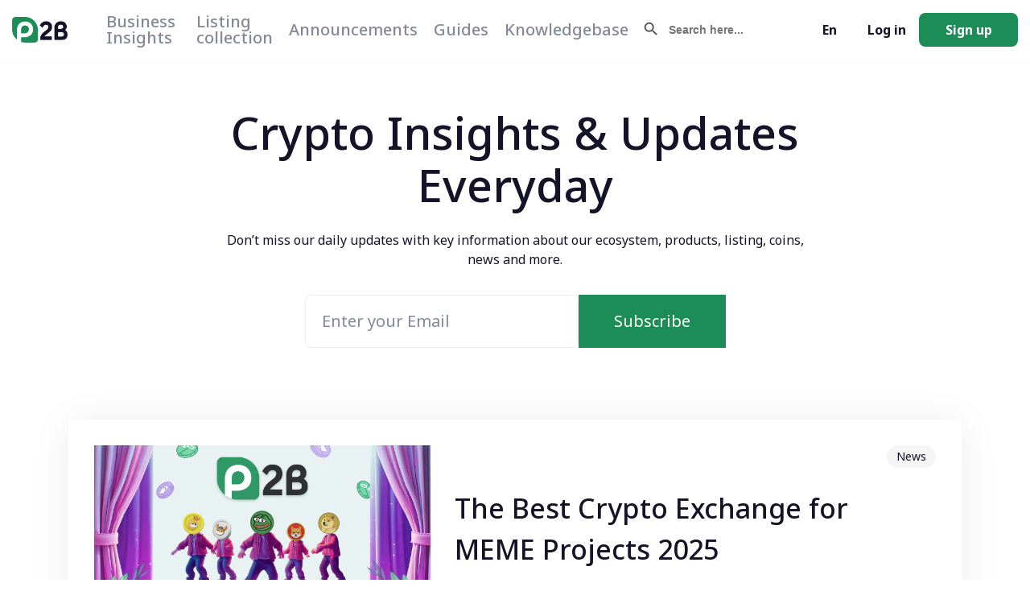

--- FILE ---
content_type: text/html; charset=UTF-8
request_url: https://p2pb2b.com/blog/
body_size: 17875
content:
<!DOCTYPE html>
<html lang="en">
    <head>
        <!-- Google Tag Manager -->
        <script>(function(w,d,s,l,i){w[l]=w[l]||[];w[l].push({'gtm.start':
                    new Date().getTime(),event:'gtm.js'});var f=d.getElementsByTagName(s)[0],
                j=d.createElement(s),dl=l!='dataLayer'?'&l='+l:'';j.async=true;j.src=
                'https://www.googletagmanager.com/gtm.js?id='+i+dl;f.parentNode.insertBefore(j,f);
            })(window,document,'script','dataLayer','GTM-57MRPBG');</script>
        <!-- End Google Tag Manager -->

        <meta charset="UTF-8">

        
            <title>Crypto news 2023 | P2B blog</title>

        


        <meta name="viewport" content="width=device-width, initial-scale=1">
        <meta http-equiv="X-UA-Compatible" content="IE=edge">

        <link rel="shortcut icon" href="https://p2pb2b.com/blog/wp-content/themes/p2pb2b-blog/assets/img/favicon.ico">

        <meta name='robots' content='index, follow, max-image-preview:large, max-snippet:-1, max-video-preview:-1' />

	<!-- This site is optimized with the Yoast SEO plugin v19.1 - https://yoast.com/wordpress/plugins/seo/ -->
	<meta name="description" content="The P2B Blog is an updated educational crypto tool for any users of the exchange for both traders and crypto business owners. You can find here a wealth of content on blockchain, cryptocurrency, economics, crypto business, and other" />
	<link rel="canonical" href="https://p2pb2b.com/blog/" />
	<meta property="og:locale" content="en_US" />
	<meta property="og:type" content="website" />
	<meta property="og:title" content="Crypto news 2023 | P2B blog" />
	<meta property="og:description" content="The P2B Blog is an updated educational crypto tool for any users of the exchange for both traders and crypto business owners. You can find here a wealth of content on blockchain, cryptocurrency, economics, crypto business, and other" />
	<meta property="og:url" content="https://p2pb2b.com/blog/" />
	<meta property="og:site_name" content="Crypto news 2024 P2B" />
	<meta property="article:publisher" content="https://www.facebook.com/p2pb2b.exchange/" />
	<meta property="article:modified_time" content="2023-03-22T12:04:46+00:00" />
	<script type="application/ld+json" class="yoast-schema-graph">{"@context":"https://schema.org","@graph":[{"@type":"Organization","@id":"https://p2pb2b.com/blog/#organization","name":"P2B exchange","url":"https://p2pb2b.com/blog/","sameAs":["https://www.instagram.com/p2b_exchange/","https://www.linkedin.com/company/p2pb2b/?viewAsMember=true","https://www.facebook.com/p2pb2b.exchange/","https://twitter.com/P2B_Exchange"],"logo":{"@type":"ImageObject","inLanguage":"en-US","@id":"https://p2pb2b.com/blog/#/schema/logo/image/","url":"https://p2pb2b.com/blog/wp-content/uploads/2022/10/logop2b.png","contentUrl":"https://p2pb2b.com/blog/wp-content/uploads/2022/10/logop2b.png","width":111,"height":69,"caption":"P2B exchange"},"image":{"@id":"https://p2pb2b.com/blog/#/schema/logo/image/"}},{"@type":"WebSite","@id":"https://p2pb2b.com/blog/#website","url":"https://p2pb2b.com/blog/","name":"Crypto news 2024 P2B","description":"","publisher":{"@id":"https://p2pb2b.com/blog/#organization"},"potentialAction":[{"@type":"SearchAction","target":{"@type":"EntryPoint","urlTemplate":"https://p2pb2b.com/blog/?s={search_term_string}"},"query-input":"required name=search_term_string"}],"inLanguage":"en-US"},{"@type":"WebPage","@id":"https://p2pb2b.com/blog/#webpage","url":"https://p2pb2b.com/blog/","name":"Crypto news 2023 | P2B blog","isPartOf":{"@id":"https://p2pb2b.com/blog/#website"},"about":{"@id":"https://p2pb2b.com/blog/#organization"},"datePublished":"2019-11-11T12:06:43+00:00","dateModified":"2023-03-22T12:04:46+00:00","description":"The P2B Blog is an updated educational crypto tool for any users of the exchange for both traders and crypto business owners. You can find here a wealth of content on blockchain, cryptocurrency, economics, crypto business, and other","breadcrumb":{"@id":"https://p2pb2b.com/blog/#breadcrumb"},"inLanguage":"en-US","potentialAction":[{"@type":"ReadAction","target":["https://p2pb2b.com/blog/"]}]},{"@type":"BreadcrumbList","@id":"https://p2pb2b.com/blog/#breadcrumb","itemListElement":[{"@type":"ListItem","position":1,"name":"Home"}]}]}</script>
	<!-- / Yoast SEO plugin. -->


<link rel='dns-prefetch' href='//p2pb2b.com' />
<link rel='dns-prefetch' href='//cdn.jsdelivr.net' />
<link rel='dns-prefetch' href='//fonts.googleapis.com' />
<link rel='dns-prefetch' href='//s.w.org' />
		<!-- This site uses the Google Analytics by MonsterInsights plugin v9.11.1 - Using Analytics tracking - https://www.monsterinsights.com/ -->
							<script src="//www.googletagmanager.com/gtag/js?id=G-DZ3BGH7KX2"  data-cfasync="false" data-wpfc-render="false" type="text/javascript" async></script>
			<script data-cfasync="false" data-wpfc-render="false" type="text/javascript">
				var mi_version = '9.11.1';
				var mi_track_user = true;
				var mi_no_track_reason = '';
								var MonsterInsightsDefaultLocations = {"page_location":"https:\/\/p2pb2b.com\/blog\/","page_referrer":"https:\/\/p2pb2b.com\/es\/trade\/VRO_ETH\/"};
								if ( typeof MonsterInsightsPrivacyGuardFilter === 'function' ) {
					var MonsterInsightsLocations = (typeof MonsterInsightsExcludeQuery === 'object') ? MonsterInsightsPrivacyGuardFilter( MonsterInsightsExcludeQuery ) : MonsterInsightsPrivacyGuardFilter( MonsterInsightsDefaultLocations );
				} else {
					var MonsterInsightsLocations = (typeof MonsterInsightsExcludeQuery === 'object') ? MonsterInsightsExcludeQuery : MonsterInsightsDefaultLocations;
				}

								var disableStrs = [
										'ga-disable-G-DZ3BGH7KX2',
									];

				/* Function to detect opted out users */
				function __gtagTrackerIsOptedOut() {
					for (var index = 0; index < disableStrs.length; index++) {
						if (document.cookie.indexOf(disableStrs[index] + '=true') > -1) {
							return true;
						}
					}

					return false;
				}

				/* Disable tracking if the opt-out cookie exists. */
				if (__gtagTrackerIsOptedOut()) {
					for (var index = 0; index < disableStrs.length; index++) {
						window[disableStrs[index]] = true;
					}
				}

				/* Opt-out function */
				function __gtagTrackerOptout() {
					for (var index = 0; index < disableStrs.length; index++) {
						document.cookie = disableStrs[index] + '=true; expires=Thu, 31 Dec 2099 23:59:59 UTC; path=/';
						window[disableStrs[index]] = true;
					}
				}

				if ('undefined' === typeof gaOptout) {
					function gaOptout() {
						__gtagTrackerOptout();
					}
				}
								window.dataLayer = window.dataLayer || [];

				window.MonsterInsightsDualTracker = {
					helpers: {},
					trackers: {},
				};
				if (mi_track_user) {
					function __gtagDataLayer() {
						dataLayer.push(arguments);
					}

					function __gtagTracker(type, name, parameters) {
						if (!parameters) {
							parameters = {};
						}

						if (parameters.send_to) {
							__gtagDataLayer.apply(null, arguments);
							return;
						}

						if (type === 'event') {
														parameters.send_to = monsterinsights_frontend.v4_id;
							var hookName = name;
							if (typeof parameters['event_category'] !== 'undefined') {
								hookName = parameters['event_category'] + ':' + name;
							}

							if (typeof MonsterInsightsDualTracker.trackers[hookName] !== 'undefined') {
								MonsterInsightsDualTracker.trackers[hookName](parameters);
							} else {
								__gtagDataLayer('event', name, parameters);
							}
							
						} else {
							__gtagDataLayer.apply(null, arguments);
						}
					}

					__gtagTracker('js', new Date());
					__gtagTracker('set', {
						'developer_id.dZGIzZG': true,
											});
					if ( MonsterInsightsLocations.page_location ) {
						__gtagTracker('set', MonsterInsightsLocations);
					}
										__gtagTracker('config', 'G-DZ3BGH7KX2', {"forceSSL":"true","link_attribution":"true"} );
										window.gtag = __gtagTracker;										(function () {
						/* https://developers.google.com/analytics/devguides/collection/analyticsjs/ */
						/* ga and __gaTracker compatibility shim. */
						var noopfn = function () {
							return null;
						};
						var newtracker = function () {
							return new Tracker();
						};
						var Tracker = function () {
							return null;
						};
						var p = Tracker.prototype;
						p.get = noopfn;
						p.set = noopfn;
						p.send = function () {
							var args = Array.prototype.slice.call(arguments);
							args.unshift('send');
							__gaTracker.apply(null, args);
						};
						var __gaTracker = function () {
							var len = arguments.length;
							if (len === 0) {
								return;
							}
							var f = arguments[len - 1];
							if (typeof f !== 'object' || f === null || typeof f.hitCallback !== 'function') {
								if ('send' === arguments[0]) {
									var hitConverted, hitObject = false, action;
									if ('event' === arguments[1]) {
										if ('undefined' !== typeof arguments[3]) {
											hitObject = {
												'eventAction': arguments[3],
												'eventCategory': arguments[2],
												'eventLabel': arguments[4],
												'value': arguments[5] ? arguments[5] : 1,
											}
										}
									}
									if ('pageview' === arguments[1]) {
										if ('undefined' !== typeof arguments[2]) {
											hitObject = {
												'eventAction': 'page_view',
												'page_path': arguments[2],
											}
										}
									}
									if (typeof arguments[2] === 'object') {
										hitObject = arguments[2];
									}
									if (typeof arguments[5] === 'object') {
										Object.assign(hitObject, arguments[5]);
									}
									if ('undefined' !== typeof arguments[1].hitType) {
										hitObject = arguments[1];
										if ('pageview' === hitObject.hitType) {
											hitObject.eventAction = 'page_view';
										}
									}
									if (hitObject) {
										action = 'timing' === arguments[1].hitType ? 'timing_complete' : hitObject.eventAction;
										hitConverted = mapArgs(hitObject);
										__gtagTracker('event', action, hitConverted);
									}
								}
								return;
							}

							function mapArgs(args) {
								var arg, hit = {};
								var gaMap = {
									'eventCategory': 'event_category',
									'eventAction': 'event_action',
									'eventLabel': 'event_label',
									'eventValue': 'event_value',
									'nonInteraction': 'non_interaction',
									'timingCategory': 'event_category',
									'timingVar': 'name',
									'timingValue': 'value',
									'timingLabel': 'event_label',
									'page': 'page_path',
									'location': 'page_location',
									'title': 'page_title',
									'referrer' : 'page_referrer',
								};
								for (arg in args) {
																		if (!(!args.hasOwnProperty(arg) || !gaMap.hasOwnProperty(arg))) {
										hit[gaMap[arg]] = args[arg];
									} else {
										hit[arg] = args[arg];
									}
								}
								return hit;
							}

							try {
								f.hitCallback();
							} catch (ex) {
							}
						};
						__gaTracker.create = newtracker;
						__gaTracker.getByName = newtracker;
						__gaTracker.getAll = function () {
							return [];
						};
						__gaTracker.remove = noopfn;
						__gaTracker.loaded = true;
						window['__gaTracker'] = __gaTracker;
					})();
									} else {
										console.log("");
					(function () {
						function __gtagTracker() {
							return null;
						}

						window['__gtagTracker'] = __gtagTracker;
						window['gtag'] = __gtagTracker;
					})();
									}
			</script>
							<!-- / Google Analytics by MonsterInsights -->
		<script type="text/javascript">
window._wpemojiSettings = {"baseUrl":"https:\/\/s.w.org\/images\/core\/emoji\/13.1.0\/72x72\/","ext":".png","svgUrl":"https:\/\/s.w.org\/images\/core\/emoji\/13.1.0\/svg\/","svgExt":".svg","source":{"concatemoji":"https:\/\/p2pb2b.com\/blog\/wp-includes\/js\/wp-emoji-release.min.js?ver=5.9.12"}};
/*! This file is auto-generated */
!function(e,a,t){var n,r,o,i=a.createElement("canvas"),p=i.getContext&&i.getContext("2d");function s(e,t){var a=String.fromCharCode;p.clearRect(0,0,i.width,i.height),p.fillText(a.apply(this,e),0,0);e=i.toDataURL();return p.clearRect(0,0,i.width,i.height),p.fillText(a.apply(this,t),0,0),e===i.toDataURL()}function c(e){var t=a.createElement("script");t.src=e,t.defer=t.type="text/javascript",a.getElementsByTagName("head")[0].appendChild(t)}for(o=Array("flag","emoji"),t.supports={everything:!0,everythingExceptFlag:!0},r=0;r<o.length;r++)t.supports[o[r]]=function(e){if(!p||!p.fillText)return!1;switch(p.textBaseline="top",p.font="600 32px Arial",e){case"flag":return s([127987,65039,8205,9895,65039],[127987,65039,8203,9895,65039])?!1:!s([55356,56826,55356,56819],[55356,56826,8203,55356,56819])&&!s([55356,57332,56128,56423,56128,56418,56128,56421,56128,56430,56128,56423,56128,56447],[55356,57332,8203,56128,56423,8203,56128,56418,8203,56128,56421,8203,56128,56430,8203,56128,56423,8203,56128,56447]);case"emoji":return!s([10084,65039,8205,55357,56613],[10084,65039,8203,55357,56613])}return!1}(o[r]),t.supports.everything=t.supports.everything&&t.supports[o[r]],"flag"!==o[r]&&(t.supports.everythingExceptFlag=t.supports.everythingExceptFlag&&t.supports[o[r]]);t.supports.everythingExceptFlag=t.supports.everythingExceptFlag&&!t.supports.flag,t.DOMReady=!1,t.readyCallback=function(){t.DOMReady=!0},t.supports.everything||(n=function(){t.readyCallback()},a.addEventListener?(a.addEventListener("DOMContentLoaded",n,!1),e.addEventListener("load",n,!1)):(e.attachEvent("onload",n),a.attachEvent("onreadystatechange",function(){"complete"===a.readyState&&t.readyCallback()})),(n=t.source||{}).concatemoji?c(n.concatemoji):n.wpemoji&&n.twemoji&&(c(n.twemoji),c(n.wpemoji)))}(window,document,window._wpemojiSettings);
</script>
<style type="text/css">
img.wp-smiley,
img.emoji {
	display: inline !important;
	border: none !important;
	box-shadow: none !important;
	height: 1em !important;
	width: 1em !important;
	margin: 0 0.07em !important;
	vertical-align: -0.1em !important;
	background: none !important;
	padding: 0 !important;
}
</style>
	<link rel='stylesheet' id='wp-block-library-css'  href='https://p2pb2b.com/blog/wp-includes/css/dist/block-library/style.min.css?ver=5.9.12' type='text/css' media='all' />
<style id='global-styles-inline-css' type='text/css'>
body{--wp--preset--color--black: #000000;--wp--preset--color--cyan-bluish-gray: #abb8c3;--wp--preset--color--white: #ffffff;--wp--preset--color--pale-pink: #f78da7;--wp--preset--color--vivid-red: #cf2e2e;--wp--preset--color--luminous-vivid-orange: #ff6900;--wp--preset--color--luminous-vivid-amber: #fcb900;--wp--preset--color--light-green-cyan: #7bdcb5;--wp--preset--color--vivid-green-cyan: #00d084;--wp--preset--color--pale-cyan-blue: #8ed1fc;--wp--preset--color--vivid-cyan-blue: #0693e3;--wp--preset--color--vivid-purple: #9b51e0;--wp--preset--gradient--vivid-cyan-blue-to-vivid-purple: linear-gradient(135deg,rgba(6,147,227,1) 0%,rgb(155,81,224) 100%);--wp--preset--gradient--light-green-cyan-to-vivid-green-cyan: linear-gradient(135deg,rgb(122,220,180) 0%,rgb(0,208,130) 100%);--wp--preset--gradient--luminous-vivid-amber-to-luminous-vivid-orange: linear-gradient(135deg,rgba(252,185,0,1) 0%,rgba(255,105,0,1) 100%);--wp--preset--gradient--luminous-vivid-orange-to-vivid-red: linear-gradient(135deg,rgba(255,105,0,1) 0%,rgb(207,46,46) 100%);--wp--preset--gradient--very-light-gray-to-cyan-bluish-gray: linear-gradient(135deg,rgb(238,238,238) 0%,rgb(169,184,195) 100%);--wp--preset--gradient--cool-to-warm-spectrum: linear-gradient(135deg,rgb(74,234,220) 0%,rgb(151,120,209) 20%,rgb(207,42,186) 40%,rgb(238,44,130) 60%,rgb(251,105,98) 80%,rgb(254,248,76) 100%);--wp--preset--gradient--blush-light-purple: linear-gradient(135deg,rgb(255,206,236) 0%,rgb(152,150,240) 100%);--wp--preset--gradient--blush-bordeaux: linear-gradient(135deg,rgb(254,205,165) 0%,rgb(254,45,45) 50%,rgb(107,0,62) 100%);--wp--preset--gradient--luminous-dusk: linear-gradient(135deg,rgb(255,203,112) 0%,rgb(199,81,192) 50%,rgb(65,88,208) 100%);--wp--preset--gradient--pale-ocean: linear-gradient(135deg,rgb(255,245,203) 0%,rgb(182,227,212) 50%,rgb(51,167,181) 100%);--wp--preset--gradient--electric-grass: linear-gradient(135deg,rgb(202,248,128) 0%,rgb(113,206,126) 100%);--wp--preset--gradient--midnight: linear-gradient(135deg,rgb(2,3,129) 0%,rgb(40,116,252) 100%);--wp--preset--duotone--dark-grayscale: url('#wp-duotone-dark-grayscale');--wp--preset--duotone--grayscale: url('#wp-duotone-grayscale');--wp--preset--duotone--purple-yellow: url('#wp-duotone-purple-yellow');--wp--preset--duotone--blue-red: url('#wp-duotone-blue-red');--wp--preset--duotone--midnight: url('#wp-duotone-midnight');--wp--preset--duotone--magenta-yellow: url('#wp-duotone-magenta-yellow');--wp--preset--duotone--purple-green: url('#wp-duotone-purple-green');--wp--preset--duotone--blue-orange: url('#wp-duotone-blue-orange');--wp--preset--font-size--small: 13px;--wp--preset--font-size--medium: 20px;--wp--preset--font-size--large: 36px;--wp--preset--font-size--x-large: 42px;}.has-black-color{color: var(--wp--preset--color--black) !important;}.has-cyan-bluish-gray-color{color: var(--wp--preset--color--cyan-bluish-gray) !important;}.has-white-color{color: var(--wp--preset--color--white) !important;}.has-pale-pink-color{color: var(--wp--preset--color--pale-pink) !important;}.has-vivid-red-color{color: var(--wp--preset--color--vivid-red) !important;}.has-luminous-vivid-orange-color{color: var(--wp--preset--color--luminous-vivid-orange) !important;}.has-luminous-vivid-amber-color{color: var(--wp--preset--color--luminous-vivid-amber) !important;}.has-light-green-cyan-color{color: var(--wp--preset--color--light-green-cyan) !important;}.has-vivid-green-cyan-color{color: var(--wp--preset--color--vivid-green-cyan) !important;}.has-pale-cyan-blue-color{color: var(--wp--preset--color--pale-cyan-blue) !important;}.has-vivid-cyan-blue-color{color: var(--wp--preset--color--vivid-cyan-blue) !important;}.has-vivid-purple-color{color: var(--wp--preset--color--vivid-purple) !important;}.has-black-background-color{background-color: var(--wp--preset--color--black) !important;}.has-cyan-bluish-gray-background-color{background-color: var(--wp--preset--color--cyan-bluish-gray) !important;}.has-white-background-color{background-color: var(--wp--preset--color--white) !important;}.has-pale-pink-background-color{background-color: var(--wp--preset--color--pale-pink) !important;}.has-vivid-red-background-color{background-color: var(--wp--preset--color--vivid-red) !important;}.has-luminous-vivid-orange-background-color{background-color: var(--wp--preset--color--luminous-vivid-orange) !important;}.has-luminous-vivid-amber-background-color{background-color: var(--wp--preset--color--luminous-vivid-amber) !important;}.has-light-green-cyan-background-color{background-color: var(--wp--preset--color--light-green-cyan) !important;}.has-vivid-green-cyan-background-color{background-color: var(--wp--preset--color--vivid-green-cyan) !important;}.has-pale-cyan-blue-background-color{background-color: var(--wp--preset--color--pale-cyan-blue) !important;}.has-vivid-cyan-blue-background-color{background-color: var(--wp--preset--color--vivid-cyan-blue) !important;}.has-vivid-purple-background-color{background-color: var(--wp--preset--color--vivid-purple) !important;}.has-black-border-color{border-color: var(--wp--preset--color--black) !important;}.has-cyan-bluish-gray-border-color{border-color: var(--wp--preset--color--cyan-bluish-gray) !important;}.has-white-border-color{border-color: var(--wp--preset--color--white) !important;}.has-pale-pink-border-color{border-color: var(--wp--preset--color--pale-pink) !important;}.has-vivid-red-border-color{border-color: var(--wp--preset--color--vivid-red) !important;}.has-luminous-vivid-orange-border-color{border-color: var(--wp--preset--color--luminous-vivid-orange) !important;}.has-luminous-vivid-amber-border-color{border-color: var(--wp--preset--color--luminous-vivid-amber) !important;}.has-light-green-cyan-border-color{border-color: var(--wp--preset--color--light-green-cyan) !important;}.has-vivid-green-cyan-border-color{border-color: var(--wp--preset--color--vivid-green-cyan) !important;}.has-pale-cyan-blue-border-color{border-color: var(--wp--preset--color--pale-cyan-blue) !important;}.has-vivid-cyan-blue-border-color{border-color: var(--wp--preset--color--vivid-cyan-blue) !important;}.has-vivid-purple-border-color{border-color: var(--wp--preset--color--vivid-purple) !important;}.has-vivid-cyan-blue-to-vivid-purple-gradient-background{background: var(--wp--preset--gradient--vivid-cyan-blue-to-vivid-purple) !important;}.has-light-green-cyan-to-vivid-green-cyan-gradient-background{background: var(--wp--preset--gradient--light-green-cyan-to-vivid-green-cyan) !important;}.has-luminous-vivid-amber-to-luminous-vivid-orange-gradient-background{background: var(--wp--preset--gradient--luminous-vivid-amber-to-luminous-vivid-orange) !important;}.has-luminous-vivid-orange-to-vivid-red-gradient-background{background: var(--wp--preset--gradient--luminous-vivid-orange-to-vivid-red) !important;}.has-very-light-gray-to-cyan-bluish-gray-gradient-background{background: var(--wp--preset--gradient--very-light-gray-to-cyan-bluish-gray) !important;}.has-cool-to-warm-spectrum-gradient-background{background: var(--wp--preset--gradient--cool-to-warm-spectrum) !important;}.has-blush-light-purple-gradient-background{background: var(--wp--preset--gradient--blush-light-purple) !important;}.has-blush-bordeaux-gradient-background{background: var(--wp--preset--gradient--blush-bordeaux) !important;}.has-luminous-dusk-gradient-background{background: var(--wp--preset--gradient--luminous-dusk) !important;}.has-pale-ocean-gradient-background{background: var(--wp--preset--gradient--pale-ocean) !important;}.has-electric-grass-gradient-background{background: var(--wp--preset--gradient--electric-grass) !important;}.has-midnight-gradient-background{background: var(--wp--preset--gradient--midnight) !important;}.has-small-font-size{font-size: var(--wp--preset--font-size--small) !important;}.has-medium-font-size{font-size: var(--wp--preset--font-size--medium) !important;}.has-large-font-size{font-size: var(--wp--preset--font-size--large) !important;}.has-x-large-font-size{font-size: var(--wp--preset--font-size--x-large) !important;}
</style>
<link rel='stylesheet' id='google-font-raleway-css'  href='https://fonts.googleapis.com/css?family=Raleway&#038;display=swap' type='text/css' media='all' />
<link rel='stylesheet' id='google-font-quicksand-css'  href='https://fonts.googleapis.com/css?family=Quicksand&#038;display=swap' type='text/css' media='all' />
<link rel='stylesheet' id='err-css'  href='https://p2pb2b.com/blog/wp-content/plugins/emoji-reaction-rating/resources/css/err.css' type='text/css' media='all' />
<link rel='stylesheet' id='wp-pagenavi-css'  href='https://p2pb2b.com/blog/wp-content/plugins/wp-pagenavi/pagenavi-css.css?ver=2.70' type='text/css' media='all' />
<link rel='stylesheet' id='ivory-search-styles-css'  href='https://p2pb2b.com/blog/wp-content/plugins/add-search-to-menu/public/css/ivory-search.min.css?ver=5.5' type='text/css' media='all' />
<link rel='stylesheet' id='bootstrapcdn4-css'  href='https://p2pb2b.com/blog/wp-content/themes/p2pb2b-blog/assets/css/bootstrap.min.css?ver=5.9.12' type='text/css' media='all' />
<link rel='stylesheet' id='fancybox-css'  href='//cdn.jsdelivr.net/npm/@fancyapps/ui@4.0/dist/fancybox.css?ver=5.9.12' type='text/css' media='all' />
<link rel='stylesheet' id='theme_main_style-css'  href='https://p2pb2b.com/blog/wp-content/themes/p2pb2b-blog/assets/css/styles.css?ver=1768980609' type='text/css' media='all' />
<link rel='stylesheet' id='swiper_style-css'  href='https://cdn.jsdelivr.net/npm/swiper@9/swiper-bundle.min.css?ver=1768980609' type='text/css' media='all' />
<script type='text/javascript' src='https://p2pb2b.com/blog/wp-content/plugins/google-analytics-for-wordpress/assets/js/frontend-gtag.js?ver=9.11.1' id='monsterinsights-frontend-script-js'></script>
<script data-cfasync="false" data-wpfc-render="false" type="text/javascript" id='monsterinsights-frontend-script-js-extra'>/* <![CDATA[ */
var monsterinsights_frontend = {"js_events_tracking":"true","download_extensions":"doc,pdf,ppt,zip,xls,docx,pptx,xlsx","inbound_paths":"[{\"path\":\"\\\/go\\\/\",\"label\":\"affiliate\"},{\"path\":\"\\\/recommend\\\/\",\"label\":\"affiliate\"}]","home_url":"https:\/\/p2pb2b.com\/blog","hash_tracking":"false","v4_id":"G-DZ3BGH7KX2"};/* ]]> */
</script>
<script type='text/javascript' src='https://p2pb2b.com/blog/wp-content/themes/p2pb2b-blog/assets/js/jquery-2.2.4.min.js?ver=5.9.12' id='jquery-js'></script>
<link rel="https://api.w.org/" href="https://p2pb2b.com/blog/wp-json/" /><link rel="alternate" type="application/json" href="https://p2pb2b.com/blog/wp-json/wp/v2/pages/3516" /><link rel='shortlink' href='https://p2pb2b.com/blog/' />
<link rel="alternate" type="application/json+oembed" href="https://p2pb2b.com/blog/wp-json/oembed/1.0/embed?url=https%3A%2F%2Fp2pb2b.com%2Fblog%2F" />
<link rel="alternate" type="text/xml+oembed" href="https://p2pb2b.com/blog/wp-json/oembed/1.0/embed?url=https%3A%2F%2Fp2pb2b.com%2Fblog%2F&#038;format=xml" />

		<script>
		(function(h,o,t,j,a,r){
			h.hj=h.hj||function(){(h.hj.q=h.hj.q||[]).push(arguments)};
			h._hjSettings={hjid:3028118,hjsv:5};
			a=o.getElementsByTagName('head')[0];
			r=o.createElement('script');r.async=1;
			r.src=t+h._hjSettings.hjid+j+h._hjSettings.hjsv;
			a.appendChild(r);
		})(window,document,'//static.hotjar.com/c/hotjar-','.js?sv=');
		</script>
		<link rel="icon" href="https://p2pb2b.com/blog/wp-content/uploads/2018/09/android-chrome-72x72-36x36.png" sizes="32x32" />
<link rel="icon" href="https://p2pb2b.com/blog/wp-content/uploads/2018/09/android-chrome-72x72.png" sizes="192x192" />
<link rel="apple-touch-icon" href="https://p2pb2b.com/blog/wp-content/uploads/2018/09/android-chrome-72x72.png" />
<meta name="msapplication-TileImage" content="https://p2pb2b.com/blog/wp-content/uploads/2018/09/android-chrome-72x72.png" />

        <script>
            jQuery(document).ready(function ($) {

                $(document).on('click', '.btn.btn-primary.ripple-surface', function (e) {
                    e.preventDefault();

                    let name = $(document).find('#modal-feedback #form1ex1').val();
                    if ( name.length <= 1 ) {
                        $(document).find('#modal-feedback #form1ex1').addClass('err_red');
                    } else {
                        $(document).find('#modal-feedback #form1ex1').removeClass('err_red');
                    }

                    let email = $(document).find('#modal-feedback #form2ex2').val();
                    if ( email.length <= 1 ) {
                        $(document).find('#modal-feedback #form2ex2').addClass('err_red');
                    } else {
                        $(document).find('#modal-feedback #form2ex2').removeClass('err_red');
                    }

                    let proj = $(document).find('.select-wrapper .form-outline .form-control.select-input').val();
                    if ( proj.length <= 1 ) {
                        $(document).find('.select-wrapper .form-outline .form-control.select-input').addClass('err_red');
                    } else {
                        $(document).find('.select-wrapper .form-outline .form-control.select-input').removeClass('err_red');
                    }

                    if ( name.length > 1 && email.length > 1 && proj.length > 1 ) {
                        $.ajax({
                            type:"POST",
                            url: obj.ajax_url,
                            data: {
                                action: "send_email_to_user",
                                name : name,
                                email : email,
                                proj : proj,
                            },
                            success: function(results){
                                if ( 'sent' === results.result ) {
                                    $(document).find('.btn.btn-primary.ripple-surface').text('Sent successfully');
                                } else {
                                    $(document).find('.btn.btn-primary.ripple-surface').text(results.result);
                                }
                            },
                        });
                    }

                });

            });
        </script>

        <script>
            var form_successful="Successful",
                form_error="Error",
                form_sending="Sending",
                ajaxurl = 'https://p2pb2b.com/blog/wp-admin/admin-ajax.php',
                filterBtnShow = "Show filters",
                filterBtnHide = "Hide filters"
                halvingTimer = "2028/04/08";

        </script>
    </head>
    <body data-rsssl=1 class="home page-template page-template-front-page page-template-front-page-php page page-id-3516 d-flex flex-column p2pb2b-blog">
        <!-- Google Tag Manager (noscript) -->
        <noscript><iframe src="https://www.googletagmanager.com/ns.html?id=GTM-57MRPBG"
                          height="0" width="0" style="display:none;visibility:hidden"></iframe></noscript>
        <!-- End Google Tag Manager (noscript) -->

        <div class="wrapper flex-grow-1">
            <header class="header" itemscope itemtype="https://schema.org/WPHeader">
                <div class="d-none">
                    <div itemprop="name">Crypto news 2024 P2B</div>
                    <p class="site-description" itemprop="description"></p>
                </div>

                
                <div class="header__main">
                    <div class="container-fluid">
                        <div class="row align-items-center justify-content-center">
                            <div class="col-1 mr-auto top-logo">
                                <div class="header__main-left">
                                    <a href="https://p2pb2b.com/" class="header__main-leftLogoWrap" itemprop="image" itemscope itemtype="https://schema.org/ImageObject">
                                        <img itemprop="url image" src="https://p2pb2b.com/blog/wp-content/themes/p2pb2b-blog/assets/img/logo.png" class="header__main-leftLogo" alt="" />
                                        <meta itemprop="width" content="62">
                                        <meta itemprop="height" content="29">
                                    </a>
 
                                </div>
                            </div>
                            <div class="col d-none d-xl-block">
                                <div class="header__main-center">
                                    <nav itemprop="hasPart" itemscope itemtype="https://www.schema.org/SiteNavigationElement">
                                    <ul id="menu-news" class="header__main-centerMenu"><li itemprop="name" id="nav-menu-item-16512" class="main-menu-item  menu-item-even menu-item-depth-0 menu-item menu-item-type-taxonomy menu-item-object-category"><a itemprop="url"  href="https://p2pb2b.com/blog/business-insights/" class="menu-link main-menu-link">Business Insights</a></li>
<li itemprop="name" id="nav-menu-item-19385" class="main-menu-item  menu-item-even menu-item-depth-0 menu-item menu-item-type-taxonomy menu-item-object-category"><a itemprop="url"  href="https://p2pb2b.com/blog/listing-collection/" class="menu-link main-menu-link">Listing collection</a></li>
<li itemprop="name" id="nav-menu-item-16085" class="main-menu-item  menu-item-even menu-item-depth-0 menu-item menu-item-type-taxonomy menu-item-object-category"><a itemprop="url"  href="https://p2pb2b.com/blog/announcements/" class="menu-link main-menu-link">Announcements</a></li>
<li itemprop="name" id="nav-menu-item-16086" class="main-menu-item  menu-item-even menu-item-depth-0 menu-item menu-item-type-taxonomy menu-item-object-category"><a itemprop="url"  href="https://p2pb2b.com/blog/guides/" class="menu-link main-menu-link">Guides</a></li>
<li itemprop="name" id="nav-menu-item-16087" class="main-menu-item  menu-item-even menu-item-depth-0 menu-item menu-item-type-taxonomy menu-item-object-category"><a itemprop="url"  href="https://p2pb2b.com/blog/knowledgebase/" class="menu-link main-menu-link">Knowledgebase</a></li>
</ul>                                    </nav>
                                    <div class="header__main-centerSearchWrap">
                                        							<style type="text/css" media="screen">
							#is-ajax-search-result-28223 .is-highlight { background-color: #FFFFB9 !important;}
							#is-ajax-search-result-28223 .meta .is-highlight { background-color: transparent !important;}
							</style>
						<form data-min-no-for-search=1 data-result-box-max-height=400 data-form-id=28223 class="is-search-form is-form-style is-form-style-3 is-form-id-28223 is-ajax-search" action="https://p2pb2b.com/blog/" method="get" role="search" ><label for="is-search-input-28223"><span class="is-screen-reader-text">Search for:</span><input  type="search" id="is-search-input-28223" name="s" value="" class="is-search-input" placeholder="Search here..." autocomplete=off /><span class="is-loader-image" style="display: none;background-image:url(https://p2pb2b.com/blog/wp-content/plugins/add-search-to-menu/public/images/spinner.gif);" ></span></label><button type="submit" class="is-search-submit"><span class="is-screen-reader-text">Search Button</span><span class="is-search-icon"><svg focusable="false" aria-label="Search" xmlns="http://www.w3.org/2000/svg" viewBox="0 0 24 24" width="24px"><path d="M15.5 14h-.79l-.28-.27C15.41 12.59 16 11.11 16 9.5 16 5.91 13.09 3 9.5 3S3 5.91 3 9.5 5.91 16 9.5 16c1.61 0 3.09-.59 4.23-1.57l.27.28v.79l5 4.99L20.49 19l-4.99-5zm-6 0C7.01 14 5 11.99 5 9.5S7.01 5 9.5 5 14 7.01 14 9.5 11.99 14 9.5 14z"></path></svg></span></button><input type="hidden" name="post_type" value="post" /></form>                                    </div>
                                </div>
                            </div>
                            <div class="col align-self-start mob-search">
                            <div class="header__main-centerSearchWrap for-mobile" style="display: none;">
                                							<style type="text/css" media="screen">
							#is-ajax-search-result-28223 .is-highlight { background-color: #FFFFB9 !important;}
							#is-ajax-search-result-28223 .meta .is-highlight { background-color: transparent !important;}
							</style>
						<form data-min-no-for-search=1 data-result-box-max-height=400 data-form-id=28223 class="is-search-form is-form-style is-form-style-3 is-form-id-28223 is-ajax-search" action="https://p2pb2b.com/blog/" method="get" role="search" ><label for="is-search-input-28223"><span class="is-screen-reader-text">Search for:</span><input  type="search" id="is-search-input-28223" name="s" value="" class="is-search-input" placeholder="Search here..." autocomplete=off /><span class="is-loader-image" style="display: none;background-image:url(https://p2pb2b.com/blog/wp-content/plugins/add-search-to-menu/public/images/spinner.gif);" ></span></label><button type="submit" class="is-search-submit"><span class="is-screen-reader-text">Search Button</span><span class="is-search-icon"><svg focusable="false" aria-label="Search" xmlns="http://www.w3.org/2000/svg" viewBox="0 0 24 24" width="24px"><path d="M15.5 14h-.79l-.28-.27C15.41 12.59 16 11.11 16 9.5 16 5.91 13.09 3 9.5 3S3 5.91 3 9.5 5.91 16 9.5 16c1.61 0 3.09-.59 4.23-1.57l.27.28v.79l5 4.99L20.49 19l-4.99-5zm-6 0C7.01 14 5 11.99 5 9.5S7.01 5 9.5 5 14 7.01 14 9.5 11.99 14 9.5 14z"></path></svg></span></button><input type="hidden" name="post_type" value="post" /></form>                            </div>
                            </div>
                            <div class="col-auto ml-auto">
                                <div class="header__main-right">
                                    <div class="header__main-rightLangWrap d-none "><!--d-xl-block-->
                                        <div class="header__main-rightLangCurrent">
                                            <span>English</span>
                                            <span class="header__main-rightLangCurrentArrow is-arrow">
                                                <svg width="12" height="8" viewBox="0 0 12 8" fill="none" xmlns="http://www.w3.org/2000/svg">
                                                    <path d="M1.25711 0.593868L0.224609 1.6322L5.99961 7.40137L11.7746 1.62637L10.7421 0.593868L5.99961 5.33637L1.25711 0.593868Z" fill="#151327"/>
                                                </svg>
                                            </span>
                                        </div>
                                        <ul class="header__main-rightLangDropdown">
                                            	<li class="lang-item lang-item-2 lang-item-en current-lang lang-item-first"><a lang="en-US" hreflang="en-US" href="https://p2pb2b.com/blog/">English</a></li>
                                        </ul>
                                    </div>

                                    <div class="header__main-rightSearchWrap d-xl-none">
                                        <a class="header__main-rightSearch" href="#">
                                            <svg width="18" height="18" viewBox="0 0 18 18" fill="none" xmlns="http://www.w3.org/2000/svg">
                                                <path fill-rule="evenodd" clip-rule="evenodd" d="M11.9649 11.2549H12.7549L17.7449 16.2549L16.2549 17.7449L11.2549 12.7549V11.9649L10.9849 11.6849C9.84488 12.6649 8.36488 13.2549 6.75488 13.2549C3.16488 13.2549 0.254883 10.3449 0.254883 6.75488C0.254883 3.16488 3.16488 0.254883 6.75488 0.254883C10.3449 0.254883 13.2549 3.16488 13.2549 6.75488C13.2549 8.36488 12.6649 9.84488 11.6849 10.9849L11.9649 11.2549ZM2.25488 6.75488C2.25488 9.24488 4.26488 11.2549 6.75488 11.2549C9.24488 11.2549 11.2549 9.24488 11.2549 6.75488C11.2549 4.26488 9.24488 2.25488 6.75488 2.25488C4.26488 2.25488 2.25488 4.26488 2.25488 6.75488Z" fill="#151327"/>
                                            </svg>
                                        </a>
                                    </div>

                                    <div class="language">
                                        <button id="open-languages" class="btn-language" type="button">En</button>
                                    </div>
                                    <div class="auth-buttons">
                                        <a href="https://p2pb2b.com/login" class="login">Log in</a>
                                        <a href="https://p2pb2b.com/register" class="signup">Sign up</a>
                                    </div>

                                    <div class="header__main-burgerWrap d-xl-none">
                                        <a class="header__main-burger" href="#">
                                            <span></span>
                                            <span></span>
                                            <span></span>
                                        </a>
                                    </div>
                                </div>
                            </div>
                        </div>
                    </div>
                </div>

                <!-- <div class="header__main-centerSearchWrap for-mobile" style="display: none;">
                    							<style type="text/css" media="screen">
							#is-ajax-search-result-28223 .is-highlight { background-color: #FFFFB9 !important;}
							#is-ajax-search-result-28223 .meta .is-highlight { background-color: transparent !important;}
							</style>
						<form data-min-no-for-search=1 data-result-box-max-height=400 data-form-id=28223 class="is-search-form is-form-style is-form-style-3 is-form-id-28223 is-ajax-search" action="https://p2pb2b.com/blog/" method="get" role="search" ><label for="is-search-input-28223"><span class="is-screen-reader-text">Search for:</span><input  type="search" id="is-search-input-28223" name="s" value="" class="is-search-input" placeholder="Search here..." autocomplete=off /><span class="is-loader-image" style="display: none;background-image:url(https://p2pb2b.com/blog/wp-content/plugins/add-search-to-menu/public/images/spinner.gif);" ></span></label><button type="submit" class="is-search-submit"><span class="is-screen-reader-text">Search Button</span><span class="is-search-icon"><svg focusable="false" aria-label="Search" xmlns="http://www.w3.org/2000/svg" viewBox="0 0 24 24" width="24px"><path d="M15.5 14h-.79l-.28-.27C15.41 12.59 16 11.11 16 9.5 16 5.91 13.09 3 9.5 3S3 5.91 3 9.5 5.91 16 9.5 16c1.61 0 3.09-.59 4.23-1.57l.27.28v.79l5 4.99L20.49 19l-4.99-5zm-6 0C7.01 14 5 11.99 5 9.5S7.01 5 9.5 5 14 7.01 14 9.5 11.99 14 9.5 14z"></path></svg></span></button><input type="hidden" name="post_type" value="post" /></form>                </div> -->

                <div class="header__main-mobileMenuWrap" style="display: none;">
                    <div class="header__main-mobileMenuClose">
                        <svg width="48" height="48" viewBox="0 0 48 48" fill="none" xmlns="http://www.w3.org/2000/svg">
                            <path d="M29.3333 19.7413L28.2591 18.667L24 22.926L19.741 18.667L18.6667 19.7413L22.9257 24.0003L18.6667 28.2594L19.741 29.3337L24 25.0746L28.2591 29.3337L29.3333 28.2594L25.0743 24.0003L29.3333 19.7413Z" fill="#838997"/>
                        </svg>
                    </div>
                    <div class="header__main-mobileMenu">
                        <ul id="menu-news-1" class="header__main-centerMenu"><li id="menu-item-16512" class="menu-item menu-item-type-taxonomy menu-item-object-category menu-item-16512"><a href="https://p2pb2b.com/blog/business-insights/">Business Insights</a></li>
<li id="menu-item-19385" class="menu-item menu-item-type-taxonomy menu-item-object-category menu-item-19385"><a href="https://p2pb2b.com/blog/listing-collection/">Listing collection</a></li>
<li id="menu-item-16085" class="menu-item menu-item-type-taxonomy menu-item-object-category menu-item-16085"><a href="https://p2pb2b.com/blog/announcements/">Announcements</a></li>
<li id="menu-item-16086" class="menu-item menu-item-type-taxonomy menu-item-object-category menu-item-16086"><a href="https://p2pb2b.com/blog/guides/">Guides</a></li>
<li id="menu-item-16087" class="menu-item menu-item-type-taxonomy menu-item-object-category menu-item-16087"><a href="https://p2pb2b.com/blog/knowledgebase/">Knowledgebase</a></li>
</ul>                    </div>
                    <div class="mt-auto"></div>
                    <div class="header__main-mobileMenuLang d-none">
                        <div class="header__main-mobileMenuLangCurrent">
                            <span>English</span>
                            <span class="header__main-mobileMenuLangCurrentArrow is-arrow">
                                                <svg width="12" height="8" viewBox="0 0 12 8" fill="none" xmlns="http://www.w3.org/2000/svg">
                                                    <path d="M1.25711 0.593868L0.224609 1.6322L5.99961 7.40137L11.7746 1.62637L10.7421 0.593868L5.99961 5.33637L1.25711 0.593868Z" fill="#151327"/>
                                                </svg>
                                            </span>
                        </div>
                        <ul class="header__main-mobileMenuLangDropdown">
                            	<li class="lang-item lang-item-2 lang-item-en current-lang lang-item-first"><a lang="en-US" hreflang="en-US" href="https://p2pb2b.com/blog/">English</a></li>
                        </ul>
                    </div>
                </div>

                
                
            </header>

            <main>
                

<div id="modal-languages" class="modal-lang">
    <div class="modal-content__lang">
        <div class="modal-header__lang">
            <h4>Languages</h4>
            <span class="close-lang">
                <svg focusable="false" aria-hidden="true" viewBox="0 0 24 24" data-testid="CloseIcon">
                    <path d="M19 6.41 17.59 5 12 10.59 6.41 5 5 6.41 10.59 12 5 17.59 6.41 19 12 13.41 17.59 19 19 17.59 13.41 12z"></path>
                </svg>
            </span>
        </div>
        <div class="modal-body__layout">
            <div class="modal-body-item active">English</div>
            <div class="modal-body-item">Русский</div>
            <div class="modal-body-item">한국어</div>
            <div class="modal-body-item">Español</div>
            <div class="modal-body-item">ไทย</div>
            <div class="modal-body-item">Turkish</div>
        </div>
    </div>
</div><div itemscope="itemscope" itemtype="https://schema.org/Blog">                    <section class="topNews">
                        <div class="container">
                            <div class="topNews__top">
                                <div class="row">
                                    <div class="col-12 col-lg-10 offset-lg-1 col-xl-8 offset-xl-2 text-center">
                                        <h1 class="topNews__top-title">
                                            Crypto Insights & Updates Everyday                                        </h1>
                                                                                    <div class="topNews__top-description">
                                                Don’t miss our daily updates with key information about our ecosystem, products, listing, coins, news and more.                                            </div>
                                        
                                        <div class="topNews__top-subscribeWrap">
                                            <form id="topSubscribeForm" class="form__subscribe siteForm is-header">
    <div class="form__subscribe-fields">
        <input type="email" name="email" class="form__subscribe-fieldsInput" placeholder="Enter your Email" required>
        <button class="form__subscribe-fieldsBtn siteForm__btn" type="submit">
            Subscribe        </button>
        <input type="hidden" name="form_title" value="From footer subscribe form" />
        <input type="hidden" name="is_subscribe" value="1" />
    </div>
</form>                                        </div>
                                    </div>
                                </div>
                            </div>

                                                            <div class="topNews__sliderWrap">
                                    <div class="topNews__slider">
                                                                                    <div>
                                                <div class="topNews__slider-item">
                                                    <a class="topNews__slider-itemTitleLink" itemprop="mainEntityOfPage" href="https://p2pb2b.com/blog/the-best-crypto-exchange-for-meme-projects-2025/">
                                                        <div class="row">
                                                            <div class="col-8 col-lg-5 mx-auto mx-lg-0">
                                                                <span class="topNews__slider-itemThumbnail">
                                                                    <span itemprop="image" itemscope itemtype="https://schema.org/ImageObject"><img itemprop="url contentUrl"  width="690" height="367" src="https://p2pb2b.com/blog/wp-content/uploads/2025/04/4th-banner-article-p2b-690x367.png" class="lazy-loaded  wp-post-image" alt="" /></span>                                                                </span>
                                                            </div>
                                                            <div class="col-12 col-lg-7">
                                                                <div class="p-3 p-lg-0">
                                                                                                                                            <ul class="topNews__slider-itemTopics">
                                                                                                                                                            <li class="topNews__slider-itemTopicsItem">
                                                                                    News                                                                                </li>
                                                                                                                                                    </ul>
                                                                                                                                        <h3 class="topNews__slider-itemTitle" itemprop="headline">
                                                                        <span class="topNews__slider-itemTitleLink">
                                                                            The Best Crypto Exchange for MEME Projects 2025                                                                        </span>
                                                                    </h3>
                                                                    <div class="topNews__slider-itemDescription" itemprop="description">
                                                                                                                                            </div>
                                                                    <div class="topNews__slider-itemMeta">
                                                                        <div class="topNews__slider-itemMetaDate" itemprop="datePublished" datetime="2025-04-17UTC13:37:53+00:00">
                                                                            17 Apr 2025                                                                        </div>

                                                                                                                                                    <div class="topNews__slider-itemMetaReading">
                                                                                <svg width="16" height="16" viewBox="0 0 16 16" fill="none" xmlns="http://www.w3.org/2000/svg">
                                                                                    <path fill-rule="evenodd" clip-rule="evenodd" d="M7.99301 1.33301C4.31301 1.33301 1.33301 4.31967 1.33301 7.99967C1.33301 11.6797 4.31301 14.6663 7.99301 14.6663C11.6797 14.6663 14.6663 11.6797 14.6663 7.99967C14.6663 4.31967 11.6797 1.33301 7.99301 1.33301ZM7.99967 13.333C5.05301 13.333 2.66634 10.9463 2.66634 7.99967C2.66634 5.05301 5.05301 2.66634 7.99967 2.66634C10.9463 2.66634 13.333 5.05301 13.333 7.99967C13.333 10.9463 10.9463 13.333 7.99967 13.333ZM7.33301 4.66634H8.33301V8.16634L11.333 9.94634L10.833 10.7663L7.33301 8.66634V4.66634Z" fill="#838997"/>
                                                                                </svg>
                                                                                <span>3 min</span>
                                                                            </div>
                                                                                                                                            </div>
                                                                </div>
                                                            </div>
                                                        </div>
                                                    </a>
                                                </div>
                                            </div>
                                                                                    <div>
                                                <div class="topNews__slider-item">
                                                    <a class="topNews__slider-itemTitleLink" itemprop="mainEntityOfPage" href="https://p2pb2b.com/blog/the-best-crypto-exchange-2025-why-p2b-stands-out-in-the-crowded-market/">
                                                        <div class="row">
                                                            <div class="col-8 col-lg-5 mx-auto mx-lg-0">
                                                                <span class="topNews__slider-itemThumbnail">
                                                                    <span itemprop="image" itemscope itemtype="https://schema.org/ImageObject"><img itemprop="url contentUrl"  width="690" height="367" src="https://p2pb2b.com/blog/wp-content/uploads/2025/09/top-crypto-exchange-2-690x367.png" class="lazy-loaded  wp-post-image" alt="The Best Crypto Exchange 2025: Why P2B Stands Out in the Crowded Market" loading="lazy" /></span>                                                                </span>
                                                            </div>
                                                            <div class="col-12 col-lg-7">
                                                                <div class="p-3 p-lg-0">
                                                                                                                                            <ul class="topNews__slider-itemTopics">
                                                                                                                                                            <li class="topNews__slider-itemTopicsItem">
                                                                                    News                                                                                </li>
                                                                                                                                                    </ul>
                                                                                                                                        <h3 class="topNews__slider-itemTitle" itemprop="headline">
                                                                        <span class="topNews__slider-itemTitleLink">
                                                                            The Best Crypto Exchange 2025: Why P2B Stands Out in the Crowded Market                                                                        </span>
                                                                    </h3>
                                                                    <div class="topNews__slider-itemDescription" itemprop="description">
                                                                                                                                            </div>
                                                                    <div class="topNews__slider-itemMeta">
                                                                        <div class="topNews__slider-itemMetaDate" itemprop="datePublished" datetime="2025-04-16UTC13:49:42+00:00">
                                                                            16 Apr 2025                                                                        </div>

                                                                                                                                                    <div class="topNews__slider-itemMetaReading">
                                                                                <svg width="16" height="16" viewBox="0 0 16 16" fill="none" xmlns="http://www.w3.org/2000/svg">
                                                                                    <path fill-rule="evenodd" clip-rule="evenodd" d="M7.99301 1.33301C4.31301 1.33301 1.33301 4.31967 1.33301 7.99967C1.33301 11.6797 4.31301 14.6663 7.99301 14.6663C11.6797 14.6663 14.6663 11.6797 14.6663 7.99967C14.6663 4.31967 11.6797 1.33301 7.99301 1.33301ZM7.99967 13.333C5.05301 13.333 2.66634 10.9463 2.66634 7.99967C2.66634 5.05301 5.05301 2.66634 7.99967 2.66634C10.9463 2.66634 13.333 5.05301 13.333 7.99967C13.333 10.9463 10.9463 13.333 7.99967 13.333ZM7.33301 4.66634H8.33301V8.16634L11.333 9.94634L10.833 10.7663L7.33301 8.66634V4.66634Z" fill="#838997"/>
                                                                                </svg>
                                                                                <span>4 min</span>
                                                                            </div>
                                                                                                                                            </div>
                                                                </div>
                                                            </div>
                                                        </div>
                                                    </a>
                                                </div>
                                            </div>
                                                                                    <div>
                                                <div class="topNews__slider-item">
                                                    <a class="topNews__slider-itemTitleLink" itemprop="mainEntityOfPage" href="https://p2pb2b.com/blog/the-best-crypto-exchange-for-the-first-project-listing-in-2025/">
                                                        <div class="row">
                                                            <div class="col-8 col-lg-5 mx-auto mx-lg-0">
                                                                <span class="topNews__slider-itemThumbnail">
                                                                    <span itemprop="image" itemscope itemtype="https://schema.org/ImageObject"><img itemprop="url contentUrl"  width="690" height="367" src="https://p2pb2b.com/blog/wp-content/uploads/2025/04/for-partners-18-690x367.png" class="lazy-loaded  wp-post-image" alt="" loading="lazy" /></span>                                                                </span>
                                                            </div>
                                                            <div class="col-12 col-lg-7">
                                                                <div class="p-3 p-lg-0">
                                                                                                                                            <ul class="topNews__slider-itemTopics">
                                                                                                                                                            <li class="topNews__slider-itemTopicsItem">
                                                                                    News                                                                                </li>
                                                                                                                                                    </ul>
                                                                                                                                        <h3 class="topNews__slider-itemTitle" itemprop="headline">
                                                                        <span class="topNews__slider-itemTitleLink">
                                                                            The Best Crypto Exchange for the First Project Listing in 2025                                                                        </span>
                                                                    </h3>
                                                                    <div class="topNews__slider-itemDescription" itemprop="description">
                                                                                                                                            </div>
                                                                    <div class="topNews__slider-itemMeta">
                                                                        <div class="topNews__slider-itemMetaDate" itemprop="datePublished" datetime="2025-04-14UTC13:16:09+00:00">
                                                                            14 Apr 2025                                                                        </div>

                                                                                                                                                    <div class="topNews__slider-itemMetaReading">
                                                                                <svg width="16" height="16" viewBox="0 0 16 16" fill="none" xmlns="http://www.w3.org/2000/svg">
                                                                                    <path fill-rule="evenodd" clip-rule="evenodd" d="M7.99301 1.33301C4.31301 1.33301 1.33301 4.31967 1.33301 7.99967C1.33301 11.6797 4.31301 14.6663 7.99301 14.6663C11.6797 14.6663 14.6663 11.6797 14.6663 7.99967C14.6663 4.31967 11.6797 1.33301 7.99301 1.33301ZM7.99967 13.333C5.05301 13.333 2.66634 10.9463 2.66634 7.99967C2.66634 5.05301 5.05301 2.66634 7.99967 2.66634C10.9463 2.66634 13.333 5.05301 13.333 7.99967C13.333 10.9463 10.9463 13.333 7.99967 13.333ZM7.33301 4.66634H8.33301V8.16634L11.333 9.94634L10.833 10.7663L7.33301 8.66634V4.66634Z" fill="#838997"/>
                                                                                </svg>
                                                                                <span>2 min</span>
                                                                            </div>
                                                                                                                                            </div>
                                                                </div>
                                                            </div>
                                                        </div>
                                                    </a>
                                                </div>
                                            </div>
                                                                                    <div>
                                                <div class="topNews__slider-item">
                                                    <a class="topNews__slider-itemTitleLink" itemprop="mainEntityOfPage" href="https://p2pb2b.com/blog/story-for-p2b-peerwallet-revolutionizing-peer-to-peer-finance/">
                                                        <div class="row">
                                                            <div class="col-8 col-lg-5 mx-auto mx-lg-0">
                                                                <span class="topNews__slider-itemThumbnail">
                                                                    <span itemprop="image" itemscope itemtype="https://schema.org/ImageObject"><img itemprop="url contentUrl"  width="690" height="367" src="https://p2pb2b.com/blog/wp-content/uploads/2025/04/pwat-1-690x367.png" class="lazy-loaded  wp-post-image" alt="" loading="lazy" /></span>                                                                </span>
                                                            </div>
                                                            <div class="col-12 col-lg-7">
                                                                <div class="p-3 p-lg-0">
                                                                                                                                            <ul class="topNews__slider-itemTopics">
                                                                                                                                                            <li class="topNews__slider-itemTopicsItem">
                                                                                    Announcements                                                                                </li>
                                                                                                                                                            <li class="topNews__slider-itemTopicsItem">
                                                                                    Crypto                                                                                </li>
                                                                                                                                                            <li class="topNews__slider-itemTopicsItem">
                                                                                    Trading                                                                                </li>
                                                                                                                                                    </ul>
                                                                                                                                        <h3 class="topNews__slider-itemTitle" itemprop="headline">
                                                                        <span class="topNews__slider-itemTitleLink">
                                                                            Peerwallet – Revolutionizing Peer-to-Peer Finance                                                                        </span>
                                                                    </h3>
                                                                    <div class="topNews__slider-itemDescription" itemprop="description">
                                                                                                                                            </div>
                                                                    <div class="topNews__slider-itemMeta">
                                                                        <div class="topNews__slider-itemMetaDate" itemprop="datePublished" datetime="2025-04-01UTC12:59:22+00:00">
                                                                            01 Apr 2025                                                                        </div>

                                                                                                                                                    <div class="topNews__slider-itemMetaReading">
                                                                                <svg width="16" height="16" viewBox="0 0 16 16" fill="none" xmlns="http://www.w3.org/2000/svg">
                                                                                    <path fill-rule="evenodd" clip-rule="evenodd" d="M7.99301 1.33301C4.31301 1.33301 1.33301 4.31967 1.33301 7.99967C1.33301 11.6797 4.31301 14.6663 7.99301 14.6663C11.6797 14.6663 14.6663 11.6797 14.6663 7.99967C14.6663 4.31967 11.6797 1.33301 7.99301 1.33301ZM7.99967 13.333C5.05301 13.333 2.66634 10.9463 2.66634 7.99967C2.66634 5.05301 5.05301 2.66634 7.99967 2.66634C10.9463 2.66634 13.333 5.05301 13.333 7.99967C13.333 10.9463 10.9463 13.333 7.99967 13.333ZM7.33301 4.66634H8.33301V8.16634L11.333 9.94634L10.833 10.7663L7.33301 8.66634V4.66634Z" fill="#838997"/>
                                                                                </svg>
                                                                                <span>2 min</span>
                                                                            </div>
                                                                                                                                            </div>
                                                                </div>
                                                            </div>
                                                        </div>
                                                    </a>
                                                </div>
                                            </div>
                                                                                    <div>
                                                <div class="topNews__slider-item">
                                                    <a class="topNews__slider-itemTitleLink" itemprop="mainEntityOfPage" href="https://p2pb2b.com/blog/ceramic-liberty-cl8y-the-first-deflationary-memecoin-fueling-open-source-innovation/">
                                                        <div class="row">
                                                            <div class="col-8 col-lg-5 mx-auto mx-lg-0">
                                                                <span class="topNews__slider-itemThumbnail">
                                                                    <span itemprop="image" itemscope itemtype="https://schema.org/ImageObject"><img itemprop="url contentUrl"  width="690" height="367" src="https://p2pb2b.com/blog/wp-content/uploads/2025/03/ceramic-liberty-690x367.png" class="lazy-loaded  wp-post-image" alt="" loading="lazy" /></span>                                                                </span>
                                                            </div>
                                                            <div class="col-12 col-lg-7">
                                                                <div class="p-3 p-lg-0">
                                                                                                                                        <h3 class="topNews__slider-itemTitle" itemprop="headline">
                                                                        <span class="topNews__slider-itemTitleLink">
                                                                            Ceramic Liberty (CL8Y) – The First Deflationary Memecoin Fueling Open-Source Innovation                                                                        </span>
                                                                    </h3>
                                                                    <div class="topNews__slider-itemDescription" itemprop="description">
                                                                                                                                            </div>
                                                                    <div class="topNews__slider-itemMeta">
                                                                        <div class="topNews__slider-itemMetaDate" itemprop="datePublished" datetime="2025-03-24UTC14:51:43+00:00">
                                                                            24 Mar 2025                                                                        </div>

                                                                                                                                                    <div class="topNews__slider-itemMetaReading">
                                                                                <svg width="16" height="16" viewBox="0 0 16 16" fill="none" xmlns="http://www.w3.org/2000/svg">
                                                                                    <path fill-rule="evenodd" clip-rule="evenodd" d="M7.99301 1.33301C4.31301 1.33301 1.33301 4.31967 1.33301 7.99967C1.33301 11.6797 4.31301 14.6663 7.99301 14.6663C11.6797 14.6663 14.6663 11.6797 14.6663 7.99967C14.6663 4.31967 11.6797 1.33301 7.99301 1.33301ZM7.99967 13.333C5.05301 13.333 2.66634 10.9463 2.66634 7.99967C2.66634 5.05301 5.05301 2.66634 7.99967 2.66634C10.9463 2.66634 13.333 5.05301 13.333 7.99967C13.333 10.9463 10.9463 13.333 7.99967 13.333ZM7.33301 4.66634H8.33301V8.16634L11.333 9.94634L10.833 10.7663L7.33301 8.66634V4.66634Z" fill="#838997"/>
                                                                                </svg>
                                                                                <span>2 m</span>
                                                                            </div>
                                                                                                                                            </div>
                                                                </div>
                                                            </div>
                                                        </div>
                                                    </a>
                                                </div>
                                            </div>
                                                                                    <div>
                                                <div class="topNews__slider-item">
                                                    <a class="topNews__slider-itemTitleLink" itemprop="mainEntityOfPage" href="https://p2pb2b.com/blog/kaichain-get-ready-for-the-next-evolution-in-blockchain-technology/">
                                                        <div class="row">
                                                            <div class="col-8 col-lg-5 mx-auto mx-lg-0">
                                                                <span class="topNews__slider-itemThumbnail">
                                                                    <span itemprop="image" itemscope itemtype="https://schema.org/ImageObject"><img itemprop="url contentUrl"  width="690" height="367" src="https://p2pb2b.com/blog/wp-content/uploads/2024/12/kaichain-690x367.png" class="lazy-loaded  wp-post-image" alt="" loading="lazy" /></span>                                                                </span>
                                                            </div>
                                                            <div class="col-12 col-lg-7">
                                                                <div class="p-3 p-lg-0">
                                                                                                                                            <ul class="topNews__slider-itemTopics">
                                                                                                                                                            <li class="topNews__slider-itemTopicsItem">
                                                                                    Announcements                                                                                </li>
                                                                                                                                                            <li class="topNews__slider-itemTopicsItem">
                                                                                    News                                                                                </li>
                                                                                                                                                    </ul>
                                                                                                                                        <h3 class="topNews__slider-itemTitle" itemprop="headline">
                                                                        <span class="topNews__slider-itemTitleLink">
                                                                            KaiChain – Get Ready for the Next Evolution in Blockchain Technology                                                                        </span>
                                                                    </h3>
                                                                    <div class="topNews__slider-itemDescription" itemprop="description">
                                                                                                                                            </div>
                                                                    <div class="topNews__slider-itemMeta">
                                                                        <div class="topNews__slider-itemMetaDate" itemprop="datePublished" datetime="2024-12-12UTC09:37:02+00:00">
                                                                            12 Dec 2024                                                                        </div>

                                                                                                                                                    <div class="topNews__slider-itemMetaReading">
                                                                                <svg width="16" height="16" viewBox="0 0 16 16" fill="none" xmlns="http://www.w3.org/2000/svg">
                                                                                    <path fill-rule="evenodd" clip-rule="evenodd" d="M7.99301 1.33301C4.31301 1.33301 1.33301 4.31967 1.33301 7.99967C1.33301 11.6797 4.31301 14.6663 7.99301 14.6663C11.6797 14.6663 14.6663 11.6797 14.6663 7.99967C14.6663 4.31967 11.6797 1.33301 7.99301 1.33301ZM7.99967 13.333C5.05301 13.333 2.66634 10.9463 2.66634 7.99967C2.66634 5.05301 5.05301 2.66634 7.99967 2.66634C10.9463 2.66634 13.333 5.05301 13.333 7.99967C13.333 10.9463 10.9463 13.333 7.99967 13.333ZM7.33301 4.66634H8.33301V8.16634L11.333 9.94634L10.833 10.7663L7.33301 8.66634V4.66634Z" fill="#838997"/>
                                                                                </svg>
                                                                                <span>8 min</span>
                                                                            </div>
                                                                                                                                            </div>
                                                                </div>
                                                            </div>
                                                        </div>
                                                    </a>
                                                </div>
                                            </div>
                                                                                    <div>
                                                <div class="topNews__slider-item">
                                                    <a class="topNews__slider-itemTitleLink" itemprop="mainEntityOfPage" href="https://p2pb2b.com/blog/cows-gone-mad-has-been-listed-on-p2b/">
                                                        <div class="row">
                                                            <div class="col-8 col-lg-5 mx-auto mx-lg-0">
                                                                <span class="topNews__slider-itemThumbnail">
                                                                    <span itemprop="image" itemscope itemtype="https://schema.org/ImageObject"><img itemprop="url contentUrl"  width="690" height="367" src="https://p2pb2b.com/blog/wp-content/uploads/2024/11/moo-690x367.png" class="lazy-loaded  wp-post-image" alt="" loading="lazy" /></span>                                                                </span>
                                                            </div>
                                                            <div class="col-12 col-lg-7">
                                                                <div class="p-3 p-lg-0">
                                                                                                                                            <ul class="topNews__slider-itemTopics">
                                                                                                                                                            <li class="topNews__slider-itemTopicsItem">
                                                                                    Announcements                                                                                </li>
                                                                                                                                                    </ul>
                                                                                                                                        <h3 class="topNews__slider-itemTitle" itemprop="headline">
                                                                        <span class="topNews__slider-itemTitleLink">
                                                                            Cows Gone Mad has been listed on P2B                                                                        </span>
                                                                    </h3>
                                                                    <div class="topNews__slider-itemDescription" itemprop="description">
                                                                                                                                            </div>
                                                                    <div class="topNews__slider-itemMeta">
                                                                        <div class="topNews__slider-itemMetaDate" itemprop="datePublished" datetime="2024-11-08UTC10:56:16+00:00">
                                                                            08 Nov 2024                                                                        </div>

                                                                                                                                                    <div class="topNews__slider-itemMetaReading">
                                                                                <svg width="16" height="16" viewBox="0 0 16 16" fill="none" xmlns="http://www.w3.org/2000/svg">
                                                                                    <path fill-rule="evenodd" clip-rule="evenodd" d="M7.99301 1.33301C4.31301 1.33301 1.33301 4.31967 1.33301 7.99967C1.33301 11.6797 4.31301 14.6663 7.99301 14.6663C11.6797 14.6663 14.6663 11.6797 14.6663 7.99967C14.6663 4.31967 11.6797 1.33301 7.99301 1.33301ZM7.99967 13.333C5.05301 13.333 2.66634 10.9463 2.66634 7.99967C2.66634 5.05301 5.05301 2.66634 7.99967 2.66634C10.9463 2.66634 13.333 5.05301 13.333 7.99967C13.333 10.9463 10.9463 13.333 7.99967 13.333ZM7.33301 4.66634H8.33301V8.16634L11.333 9.94634L10.833 10.7663L7.33301 8.66634V4.66634Z" fill="#838997"/>
                                                                                </svg>
                                                                                <span>2 min</span>
                                                                            </div>
                                                                                                                                            </div>
                                                                </div>
                                                            </div>
                                                        </div>
                                                    </a>
                                                </div>
                                            </div>
                                                                                    <div>
                                                <div class="topNews__slider-item">
                                                    <a class="topNews__slider-itemTitleLink" itemprop="mainEntityOfPage" href="https://p2pb2b.com/blog/even-more-opportunities-and-benefits-from-the-new-partnership/">
                                                        <div class="row">
                                                            <div class="col-8 col-lg-5 mx-auto mx-lg-0">
                                                                <span class="topNews__slider-itemThumbnail">
                                                                    <span itemprop="image" itemscope itemtype="https://schema.org/ImageObject"><img itemprop="url contentUrl"  width="690" height="367" src="https://p2pb2b.com/blog/wp-content/uploads/2024/10/zcd-690x367.png" class="lazy-loaded  wp-post-image" alt="" loading="lazy" /></span>                                                                </span>
                                                            </div>
                                                            <div class="col-12 col-lg-7">
                                                                <div class="p-3 p-lg-0">
                                                                                                                                            <ul class="topNews__slider-itemTopics">
                                                                                                                                                            <li class="topNews__slider-itemTopicsItem">
                                                                                    Announcements                                                                                </li>
                                                                                                                                                    </ul>
                                                                                                                                        <h3 class="topNews__slider-itemTitle" itemprop="headline">
                                                                        <span class="topNews__slider-itemTitleLink">
                                                                            Even more opportunities and benefits from the new partnership!                                                                        </span>
                                                                    </h3>
                                                                    <div class="topNews__slider-itemDescription" itemprop="description">
                                                                                                                                            </div>
                                                                    <div class="topNews__slider-itemMeta">
                                                                        <div class="topNews__slider-itemMetaDate" itemprop="datePublished" datetime="2024-10-24UTC13:35:56+00:00">
                                                                            24 Oct 2024                                                                        </div>

                                                                                                                                                    <div class="topNews__slider-itemMetaReading">
                                                                                <svg width="16" height="16" viewBox="0 0 16 16" fill="none" xmlns="http://www.w3.org/2000/svg">
                                                                                    <path fill-rule="evenodd" clip-rule="evenodd" d="M7.99301 1.33301C4.31301 1.33301 1.33301 4.31967 1.33301 7.99967C1.33301 11.6797 4.31301 14.6663 7.99301 14.6663C11.6797 14.6663 14.6663 11.6797 14.6663 7.99967C14.6663 4.31967 11.6797 1.33301 7.99301 1.33301ZM7.99967 13.333C5.05301 13.333 2.66634 10.9463 2.66634 7.99967C2.66634 5.05301 5.05301 2.66634 7.99967 2.66634C10.9463 2.66634 13.333 5.05301 13.333 7.99967C13.333 10.9463 10.9463 13.333 7.99967 13.333ZM7.33301 4.66634H8.33301V8.16634L11.333 9.94634L10.833 10.7663L7.33301 8.66634V4.66634Z" fill="#838997"/>
                                                                                </svg>
                                                                                <span>2 min</span>
                                                                            </div>
                                                                                                                                            </div>
                                                                </div>
                                                            </div>
                                                        </div>
                                                    </a>
                                                </div>
                                            </div>
                                                                                    <div>
                                                <div class="topNews__slider-item">
                                                    <a class="topNews__slider-itemTitleLink" itemprop="mainEntityOfPage" href="https://p2pb2b.com/blog/agro-glory-time/">
                                                        <div class="row">
                                                            <div class="col-8 col-lg-5 mx-auto mx-lg-0">
                                                                <span class="topNews__slider-itemThumbnail">
                                                                    <span itemprop="image" itemscope itemtype="https://schema.org/ImageObject"><img itemprop="url contentUrl"  width="690" height="367" src="https://p2pb2b.com/blog/wp-content/uploads/2024/09/agti-690x367.png" class="lazy-loaded  wp-post-image" alt="" loading="lazy" /></span>                                                                </span>
                                                            </div>
                                                            <div class="col-12 col-lg-7">
                                                                <div class="p-3 p-lg-0">
                                                                                                                                            <ul class="topNews__slider-itemTopics">
                                                                                                                                                            <li class="topNews__slider-itemTopicsItem">
                                                                                    Announcements                                                                                </li>
                                                                                                                                                    </ul>
                                                                                                                                        <h3 class="topNews__slider-itemTitle" itemprop="headline">
                                                                        <span class="topNews__slider-itemTitleLink">
                                                                            AGRO GLORY TIME has been listed on P2B                                                                        </span>
                                                                    </h3>
                                                                    <div class="topNews__slider-itemDescription" itemprop="description">
                                                                                                                                            </div>
                                                                    <div class="topNews__slider-itemMeta">
                                                                        <div class="topNews__slider-itemMetaDate" itemprop="datePublished" datetime="2024-09-11UTC11:04:40+00:00">
                                                                            11 Sep 2024                                                                        </div>

                                                                                                                                                    <div class="topNews__slider-itemMetaReading">
                                                                                <svg width="16" height="16" viewBox="0 0 16 16" fill="none" xmlns="http://www.w3.org/2000/svg">
                                                                                    <path fill-rule="evenodd" clip-rule="evenodd" d="M7.99301 1.33301C4.31301 1.33301 1.33301 4.31967 1.33301 7.99967C1.33301 11.6797 4.31301 14.6663 7.99301 14.6663C11.6797 14.6663 14.6663 11.6797 14.6663 7.99967C14.6663 4.31967 11.6797 1.33301 7.99301 1.33301ZM7.99967 13.333C5.05301 13.333 2.66634 10.9463 2.66634 7.99967C2.66634 5.05301 5.05301 2.66634 7.99967 2.66634C10.9463 2.66634 13.333 5.05301 13.333 7.99967C13.333 10.9463 10.9463 13.333 7.99967 13.333ZM7.33301 4.66634H8.33301V8.16634L11.333 9.94634L10.833 10.7663L7.33301 8.66634V4.66634Z" fill="#838997"/>
                                                                                </svg>
                                                                                <span>2 min</span>
                                                                            </div>
                                                                                                                                            </div>
                                                                </div>
                                                            </div>
                                                        </div>
                                                    </a>
                                                </div>
                                            </div>
                                                                            </div>
                                    <!-- <div class="topNews__slider-progress"></div> -->
                                </div>
                                                    </div>
                    </section>

                    <section class="postsCarousel  ">
            <div class="container">
                <div class="postsCarousel__titleWrap">
                    <h3 class="postsCarousel__title ">
                        Business Insights                    </h3>

                                            <a href="https://p2pb2b.com/blog/business-insights/" class="postsCarousel__title-link">
                            <span>
                                View All                            </span>
                            <svg width="14" height="15" viewBox="0 0 14 15" fill="none" xmlns="http://www.w3.org/2000/svg">
                                <path d="M3.59582 12.0945L4.63415 13.127L10.4033 7.35195L4.62832 1.57695L3.59582 2.60945L8.33832 7.35195L3.59582 12.0945Z" fill="#151327"/>
                            </svg>
                        </a>
                                    </div>

                <div class="postsCarousel__sliderWrap">
                    <div class="postsCarousel__slider">
                                                    <div>
                                
<a href="https://p2pb2b.com/blog/best-crypto-marketing-agency-in-2025-heres-why-promoj-tops-the-list/" itemprop="mainEntityOfPage" class="post ">
    <div class="post__top">
        <span itemprop="image" itemscope itemtype="https://schema.org/ImageObject"><img itemprop="url contentUrl"  width="467" height="263" src="https://p2pb2b.com/blog/wp-content/uploads/2025/11/article-p2b-467x263.webp" class="attachment-thumbnail size-thumbnail wp-post-image" alt="Best Crypto Marketing Agency in 2025? Here’s Why PromoJ Tops the List" loading="lazy" /></span>                <ul class="post__top-topics">
                                            <li class="post__top-topicsItem">
                            Listing                        </li>
                                            <li class="post__top-topicsItem">
                            Crypto Marketing                        </li>
                                    </ul>
        
            </div>
    <div class="post__content">
        <h3 class="post__content-title " itemprop="headline">
            Best Crypto Marketing Agency in 2025? Here’s Why PromoJ Tops the List        </h3>
        <div class="post__content-meta">
                                <ul class="post__content-metaDifficulty">
                                                        <li class="post__content-metaDifficultyItem" style="border-color: #1c8d5766  ;  color: #1c8d57;">
                                    Beginner                                </li>
                                            </ul>
            
            <div class="post__content-metaDate" itemprop="datePublished" datetime="2025-11-07UTC13:57:49+00:00">
                07 Nov 2025            </div>

                            <div class="post__content-metaReading">
                    <svg width="16" height="16" viewBox="0 0 16 16" fill="none" xmlns="http://www.w3.org/2000/svg">
                        <path fill-rule="evenodd" clip-rule="evenodd" d="M7.99301 1.33301C4.31301 1.33301 1.33301 4.31967 1.33301 7.99967C1.33301 11.6797 4.31301 14.6663 7.99301 14.6663C11.6797 14.6663 14.6663 11.6797 14.6663 7.99967C14.6663 4.31967 11.6797 1.33301 7.99301 1.33301ZM7.99967 13.333C5.05301 13.333 2.66634 10.9463 2.66634 7.99967C2.66634 5.05301 5.05301 2.66634 7.99967 2.66634C10.9463 2.66634 13.333 5.05301 13.333 7.99967C13.333 10.9463 10.9463 13.333 7.99967 13.333ZM7.33301 4.66634H8.33301V8.16634L11.333 9.94634L10.833 10.7663L7.33301 8.66634V4.66634Z" fill="#838997"/>
                    </svg>
                    <span>5 min</span>
                </div>
                    </div>
    </div>
</a>                            </div>
                                                    <div>
                                
<a href="https://p2pb2b.com/blog/which-exchanges-are-currently-the-best-for-token-listing-in-2025/" itemprop="mainEntityOfPage" class="post ">
    <div class="post__top">
        <span itemprop="image" itemscope itemtype="https://schema.org/ImageObject"><img itemprop="url contentUrl"  width="467" height="263" src="https://p2pb2b.com/blog/wp-content/uploads/2025/09/top-crypto-market-makers-467x263.png" class="attachment-thumbnail size-thumbnail wp-post-image" alt="Which exchanges are currently the best for token listing?" loading="lazy" /></span>                <ul class="post__top-topics">
                                            <li class="post__top-topicsItem">
                            Listing                        </li>
                                    </ul>
        
            </div>
    <div class="post__content">
        <h3 class="post__content-title " itemprop="headline">
            Which exchanges are currently the best for token listing?        </h3>
        <div class="post__content-meta">
                                <ul class="post__content-metaDifficulty">
                                                        <li class="post__content-metaDifficultyItem" style="border-color: #1c8d5766  ;  color: #1c8d57;">
                                    Beginner                                </li>
                                            </ul>
            
            <div class="post__content-metaDate" itemprop="datePublished" datetime="2025-09-10UTC07:34:53+00:00">
                10 Sep 2025            </div>

                            <div class="post__content-metaReading">
                    <svg width="16" height="16" viewBox="0 0 16 16" fill="none" xmlns="http://www.w3.org/2000/svg">
                        <path fill-rule="evenodd" clip-rule="evenodd" d="M7.99301 1.33301C4.31301 1.33301 1.33301 4.31967 1.33301 7.99967C1.33301 11.6797 4.31301 14.6663 7.99301 14.6663C11.6797 14.6663 14.6663 11.6797 14.6663 7.99967C14.6663 4.31967 11.6797 1.33301 7.99301 1.33301ZM7.99967 13.333C5.05301 13.333 2.66634 10.9463 2.66634 7.99967C2.66634 5.05301 5.05301 2.66634 7.99967 2.66634C10.9463 2.66634 13.333 5.05301 13.333 7.99967C13.333 10.9463 10.9463 13.333 7.99967 13.333ZM7.33301 4.66634H8.33301V8.16634L11.333 9.94634L10.833 10.7663L7.33301 8.66634V4.66634Z" fill="#838997"/>
                    </svg>
                    <span>4 min</span>
                </div>
                    </div>
    </div>
</a>                            </div>
                                                    <div>
                                
<a href="https://p2pb2b.com/blog/top-5-crypto-market-makers-to-boost-your-trading-in-2025/" itemprop="mainEntityOfPage" class="post ">
    <div class="post__top">
        <span itemprop="image" itemscope itemtype="https://schema.org/ImageObject"><img itemprop="url contentUrl"  width="467" height="263" src="https://p2pb2b.com/blog/wp-content/uploads/2025/09/img_4712-467x263.png" class="attachment-thumbnail size-thumbnail wp-post-image" alt="" loading="lazy" /></span>                <ul class="post__top-topics">
                                            <li class="post__top-topicsItem">
                            Crypto                        </li>
                                    </ul>
        
            </div>
    <div class="post__content">
        <h3 class="post__content-title " itemprop="headline">
            Top 5 Crypto Market Makers to Boost Your Trading in 2025        </h3>
        <div class="post__content-meta">
                                <ul class="post__content-metaDifficulty">
                                                        <li class="post__content-metaDifficultyItem" style="border-color: #dd993366  ;  color: #dd9933;">
                                    Intermediate                                </li>
                                            </ul>
            
            <div class="post__content-metaDate" itemprop="datePublished" datetime="2025-07-11UTC15:27:40+00:00">
                11 Jul 2025            </div>

                            <div class="post__content-metaReading">
                    <svg width="16" height="16" viewBox="0 0 16 16" fill="none" xmlns="http://www.w3.org/2000/svg">
                        <path fill-rule="evenodd" clip-rule="evenodd" d="M7.99301 1.33301C4.31301 1.33301 1.33301 4.31967 1.33301 7.99967C1.33301 11.6797 4.31301 14.6663 7.99301 14.6663C11.6797 14.6663 14.6663 11.6797 14.6663 7.99967C14.6663 4.31967 11.6797 1.33301 7.99301 1.33301ZM7.99967 13.333C5.05301 13.333 2.66634 10.9463 2.66634 7.99967C2.66634 5.05301 5.05301 2.66634 7.99967 2.66634C10.9463 2.66634 13.333 5.05301 13.333 7.99967C13.333 10.9463 10.9463 13.333 7.99967 13.333ZM7.33301 4.66634H8.33301V8.16634L11.333 9.94634L10.833 10.7663L7.33301 8.66634V4.66634Z" fill="#838997"/>
                    </svg>
                    <span>5 min</span>
                </div>
                    </div>
    </div>
</a>                            </div>
                                            </div>
                </div>
            </div>
        </section>
        <section class="postsCarousel  ">
            <div class="container">
                <div class="postsCarousel__titleWrap">
                    <h3 class="postsCarousel__title ">
                        Listing collection                    </h3>

                                            <a href="https://p2pb2b.com/blog/listing-collection/" class="postsCarousel__title-link">
                            <span>
                                View All                            </span>
                            <svg width="14" height="15" viewBox="0 0 14 15" fill="none" xmlns="http://www.w3.org/2000/svg">
                                <path d="M3.59582 12.0945L4.63415 13.127L10.4033 7.35195L4.62832 1.57695L3.59582 2.60945L8.33832 7.35195L3.59582 12.0945Z" fill="#151327"/>
                            </svg>
                        </a>
                                    </div>

                <div class="postsCarousel__sliderWrap">
                    <div class="postsCarousel__slider">
                                                    <div>
                                
<a href="https://p2pb2b.com/blog/9-minute-guide-on-choosing-a-crypto-exchange-for-listing/" itemprop="mainEntityOfPage" class="post ">
    <div class="post__top">
        <span itemprop="image" itemscope itemtype="https://schema.org/ImageObject"><img itemprop="url contentUrl"  width="467" height="263" src="https://p2pb2b.com/blog/wp-content/uploads/2023/04/how-to-choose_main-467x263.png" class="attachment-thumbnail size-thumbnail wp-post-image" alt="" loading="lazy" /></span>                <ul class="post__top-topics">
                                            <li class="post__top-topicsItem">
                            Listing                        </li>
                                    </ul>
        
            </div>
    <div class="post__content">
        <h3 class="post__content-title " itemprop="headline">
            9-minute guide on choosing a crypto exchange for listing        </h3>
        <div class="post__content-meta">
                                <ul class="post__content-metaDifficulty">
                                                        <li class="post__content-metaDifficultyItem" style="border-color: #1c8d5766  ;  color: #1c8d57;">
                                    Beginner                                </li>
                                            </ul>
            
            <div class="post__content-metaDate" itemprop="datePublished" datetime="2023-04-06UTC12:09:02+00:00">
                06 Apr 2023            </div>

                            <div class="post__content-metaReading">
                    <svg width="16" height="16" viewBox="0 0 16 16" fill="none" xmlns="http://www.w3.org/2000/svg">
                        <path fill-rule="evenodd" clip-rule="evenodd" d="M7.99301 1.33301C4.31301 1.33301 1.33301 4.31967 1.33301 7.99967C1.33301 11.6797 4.31301 14.6663 7.99301 14.6663C11.6797 14.6663 14.6663 11.6797 14.6663 7.99967C14.6663 4.31967 11.6797 1.33301 7.99301 1.33301ZM7.99967 13.333C5.05301 13.333 2.66634 10.9463 2.66634 7.99967C2.66634 5.05301 5.05301 2.66634 7.99967 2.66634C10.9463 2.66634 13.333 5.05301 13.333 7.99967C13.333 10.9463 10.9463 13.333 7.99967 13.333ZM7.33301 4.66634H8.33301V8.16634L11.333 9.94634L10.833 10.7663L7.33301 8.66634V4.66634Z" fill="#838997"/>
                    </svg>
                    <span>9 min</span>
                </div>
                    </div>
    </div>
</a>                            </div>
                                                    <div>
                                
<a href="https://p2pb2b.com/blog/more-reasons-to-list-your-project-today-based-on-public-data-research-by-p2b/" itemprop="mainEntityOfPage" class="post ">
    <div class="post__top">
        <span itemprop="image" itemscope itemtype="https://schema.org/ImageObject"><img itemprop="url contentUrl"  width="467" height="263" src="https://p2pb2b.com/blog/wp-content/uploads/2022/09/reasons-to-launch_1-2-467x263.png" class="attachment-thumbnail size-thumbnail wp-post-image" alt="" loading="lazy" /></span>                <ul class="post__top-topics">
                                            <li class="post__top-topicsItem">
                            Crypto                        </li>
                                            <li class="post__top-topicsItem">
                            Listing                        </li>
                                    </ul>
        
            </div>
    <div class="post__content">
        <h3 class="post__content-title " itemprop="headline">
            More reasons to list your project today based on public data research by P2B        </h3>
        <div class="post__content-meta">
                                <ul class="post__content-metaDifficulty">
                                                        <li class="post__content-metaDifficultyItem" style="border-color: #1c8d5766  ;  color: #1c8d57;">
                                    Beginner                                </li>
                                            </ul>
            
            <div class="post__content-metaDate" itemprop="datePublished" datetime="2023-02-20UTC14:43:48+00:00">
                20 Feb 2023            </div>

                            <div class="post__content-metaReading">
                    <svg width="16" height="16" viewBox="0 0 16 16" fill="none" xmlns="http://www.w3.org/2000/svg">
                        <path fill-rule="evenodd" clip-rule="evenodd" d="M7.99301 1.33301C4.31301 1.33301 1.33301 4.31967 1.33301 7.99967C1.33301 11.6797 4.31301 14.6663 7.99301 14.6663C11.6797 14.6663 14.6663 11.6797 14.6663 7.99967C14.6663 4.31967 11.6797 1.33301 7.99301 1.33301ZM7.99967 13.333C5.05301 13.333 2.66634 10.9463 2.66634 7.99967C2.66634 5.05301 5.05301 2.66634 7.99967 2.66634C10.9463 2.66634 13.333 5.05301 13.333 7.99967C13.333 10.9463 10.9463 13.333 7.99967 13.333ZM7.33301 4.66634H8.33301V8.16634L11.333 9.94634L10.833 10.7663L7.33301 8.66634V4.66634Z" fill="#838997"/>
                    </svg>
                    <span>2 min</span>
                </div>
                    </div>
    </div>
</a>                            </div>
                                                    <div>
                                
<a href="https://p2pb2b.com/blog/8-the-most-popular-questions-about-crypto-listings/" itemprop="mainEntityOfPage" class="post ">
    <div class="post__top">
        <span itemprop="image" itemscope itemtype="https://schema.org/ImageObject"><img itemprop="url contentUrl"  width="467" height="263" src="https://p2pb2b.com/blog/wp-content/uploads/2022/09/reasons-to-launch_1-3-467x263.png" class="attachment-thumbnail size-thumbnail wp-post-image" alt="" loading="lazy" /></span>                <ul class="post__top-topics">
                                            <li class="post__top-topicsItem">
                            Listing                        </li>
                                    </ul>
        
            </div>
    <div class="post__content">
        <h3 class="post__content-title " itemprop="headline">
            8 The Most Popular Questions About Crypto Listings        </h3>
        <div class="post__content-meta">
                                <ul class="post__content-metaDifficulty">
                                                        <li class="post__content-metaDifficultyItem" style="border-color: #1c8d5766  ;  color: #1c8d57;">
                                    Beginner                                </li>
                                            </ul>
            
            <div class="post__content-metaDate" itemprop="datePublished" datetime="2022-09-16UTC15:20:14+00:00">
                16 Sep 2022            </div>

                            <div class="post__content-metaReading">
                    <svg width="16" height="16" viewBox="0 0 16 16" fill="none" xmlns="http://www.w3.org/2000/svg">
                        <path fill-rule="evenodd" clip-rule="evenodd" d="M7.99301 1.33301C4.31301 1.33301 1.33301 4.31967 1.33301 7.99967C1.33301 11.6797 4.31301 14.6663 7.99301 14.6663C11.6797 14.6663 14.6663 11.6797 14.6663 7.99967C14.6663 4.31967 11.6797 1.33301 7.99301 1.33301ZM7.99967 13.333C5.05301 13.333 2.66634 10.9463 2.66634 7.99967C2.66634 5.05301 5.05301 2.66634 7.99967 2.66634C10.9463 2.66634 13.333 5.05301 13.333 7.99967C13.333 10.9463 10.9463 13.333 7.99967 13.333ZM7.33301 4.66634H8.33301V8.16634L11.333 9.94634L10.833 10.7663L7.33301 8.66634V4.66634Z" fill="#838997"/>
                    </svg>
                    <span>4 m</span>
                </div>
                    </div>
    </div>
</a>                            </div>
                                            </div>
                </div>
            </div>
        </section>
        <section class="postsCarousel  ">
            <div class="container">
                <div class="postsCarousel__titleWrap">
                    <h3 class="postsCarousel__title ">
                        Announcements                    </h3>

                                            <a href="https://p2pb2b.com/blog/announcements/" class="postsCarousel__title-link">
                            <span>
                                View All                            </span>
                            <svg width="14" height="15" viewBox="0 0 14 15" fill="none" xmlns="http://www.w3.org/2000/svg">
                                <path d="M3.59582 12.0945L4.63415 13.127L10.4033 7.35195L4.62832 1.57695L3.59582 2.60945L8.33832 7.35195L3.59582 12.0945Z" fill="#151327"/>
                            </svg>
                        </a>
                                    </div>

                <div class="postsCarousel__sliderWrap">
                    <div class="postsCarousel__slider">
                                                    <div>
                                
<a href="https://p2pb2b.com/blog/chainova-bridging-real-world-finance-and-web3/" itemprop="mainEntityOfPage" class="post ">
    <div class="post__top">
        <span itemprop="image" itemscope itemtype="https://schema.org/ImageObject"><img itemprop="url contentUrl"  width="467" height="263" src="https://p2pb2b.com/blog/wp-content/uploads/2025/08/cnv-467x263.png" class="attachment-thumbnail size-thumbnail wp-post-image" alt="ChaiNova – Bridging Real-World Finance and Web3" loading="lazy" /></span>                <ul class="post__top-topics">
                                            <li class="post__top-topicsItem">
                            IEO                        </li>
                                    </ul>
        
            </div>
    <div class="post__content">
        <h3 class="post__content-title " itemprop="headline">
            ChaiNova – Bridging Real-World Finance and Web3        </h3>
        <div class="post__content-meta">
                                <ul class="post__content-metaDifficulty">
                                                        <li class="post__content-metaDifficultyItem" style="border-color: #dd993366  ;  color: #dd9933;">
                                    Intermediate                                </li>
                                            </ul>
            
            <div class="post__content-metaDate" itemprop="datePublished" datetime="2025-08-20UTC11:43:34+00:00">
                20 Aug 2025            </div>

                            <div class="post__content-metaReading">
                    <svg width="16" height="16" viewBox="0 0 16 16" fill="none" xmlns="http://www.w3.org/2000/svg">
                        <path fill-rule="evenodd" clip-rule="evenodd" d="M7.99301 1.33301C4.31301 1.33301 1.33301 4.31967 1.33301 7.99967C1.33301 11.6797 4.31301 14.6663 7.99301 14.6663C11.6797 14.6663 14.6663 11.6797 14.6663 7.99967C14.6663 4.31967 11.6797 1.33301 7.99301 1.33301ZM7.99967 13.333C5.05301 13.333 2.66634 10.9463 2.66634 7.99967C2.66634 5.05301 5.05301 2.66634 7.99967 2.66634C10.9463 2.66634 13.333 5.05301 13.333 7.99967C13.333 10.9463 10.9463 13.333 7.99967 13.333ZM7.33301 4.66634H8.33301V8.16634L11.333 9.94634L10.833 10.7663L7.33301 8.66634V4.66634Z" fill="#838997"/>
                    </svg>
                    <span>2 min</span>
                </div>
                    </div>
    </div>
</a>                            </div>
                                                    <div>
                                
<a href="https://p2pb2b.com/blog/pundle-the-meme-coin-engineered-for-longevity/" itemprop="mainEntityOfPage" class="post ">
    <div class="post__top">
        <span itemprop="image" itemscope itemtype="https://schema.org/ImageObject"><img itemprop="url contentUrl"  width="467" height="263" src="https://p2pb2b.com/blog/wp-content/uploads/2025/06/pundle-467x263.png" class="attachment-thumbnail size-thumbnail wp-post-image" alt="PUDLE" loading="lazy" /></span>                <ul class="post__top-topics">
                                            <li class="post__top-topicsItem">
                            Announcements                        </li>
                                            <li class="post__top-topicsItem">
                            Listing                        </li>
                                    </ul>
        
            </div>
    <div class="post__content">
        <h3 class="post__content-title " itemprop="headline">
            PUNDLE: The Meme Coin Engineered for Longevity        </h3>
        <div class="post__content-meta">
                                <ul class="post__content-metaDifficulty">
                                                        <li class="post__content-metaDifficultyItem" style="border-color: #1c8d5766  ;  color: #1c8d57;">
                                    Beginner                                </li>
                                            </ul>
            
            <div class="post__content-metaDate" itemprop="datePublished" datetime="2025-06-03UTC14:45:44+00:00">
                03 Jun 2025            </div>

                            <div class="post__content-metaReading">
                    <svg width="16" height="16" viewBox="0 0 16 16" fill="none" xmlns="http://www.w3.org/2000/svg">
                        <path fill-rule="evenodd" clip-rule="evenodd" d="M7.99301 1.33301C4.31301 1.33301 1.33301 4.31967 1.33301 7.99967C1.33301 11.6797 4.31301 14.6663 7.99301 14.6663C11.6797 14.6663 14.6663 11.6797 14.6663 7.99967C14.6663 4.31967 11.6797 1.33301 7.99301 1.33301ZM7.99967 13.333C5.05301 13.333 2.66634 10.9463 2.66634 7.99967C2.66634 5.05301 5.05301 2.66634 7.99967 2.66634C10.9463 2.66634 13.333 5.05301 13.333 7.99967C13.333 10.9463 10.9463 13.333 7.99967 13.333ZM7.33301 4.66634H8.33301V8.16634L11.333 9.94634L10.833 10.7663L7.33301 8.66634V4.66634Z" fill="#838997"/>
                    </svg>
                    <span>2 m</span>
                </div>
                    </div>
    </div>
</a>                            </div>
                                                    <div>
                                
<a href="https://p2pb2b.com/blog/story-for-p2b-peerwallet-revolutionizing-peer-to-peer-finance/" itemprop="mainEntityOfPage" class="post ">
    <div class="post__top">
        <span itemprop="image" itemscope itemtype="https://schema.org/ImageObject"><img itemprop="url contentUrl"  width="467" height="263" src="https://p2pb2b.com/blog/wp-content/uploads/2025/04/pwat-1-467x263.png" class="attachment-thumbnail size-thumbnail wp-post-image" alt="" loading="lazy" /></span>                <ul class="post__top-topics">
                                            <li class="post__top-topicsItem">
                            Announcements                        </li>
                                            <li class="post__top-topicsItem">
                            Crypto                        </li>
                                            <li class="post__top-topicsItem">
                            Trading                        </li>
                                    </ul>
        
            </div>
    <div class="post__content">
        <h3 class="post__content-title " itemprop="headline">
            Peerwallet – Revolutionizing Peer-to-Peer Finance        </h3>
        <div class="post__content-meta">
            
            <div class="post__content-metaDate" itemprop="datePublished" datetime="2025-04-01UTC12:59:22+00:00">
                01 Apr 2025            </div>

                            <div class="post__content-metaReading">
                    <svg width="16" height="16" viewBox="0 0 16 16" fill="none" xmlns="http://www.w3.org/2000/svg">
                        <path fill-rule="evenodd" clip-rule="evenodd" d="M7.99301 1.33301C4.31301 1.33301 1.33301 4.31967 1.33301 7.99967C1.33301 11.6797 4.31301 14.6663 7.99301 14.6663C11.6797 14.6663 14.6663 11.6797 14.6663 7.99967C14.6663 4.31967 11.6797 1.33301 7.99301 1.33301ZM7.99967 13.333C5.05301 13.333 2.66634 10.9463 2.66634 7.99967C2.66634 5.05301 5.05301 2.66634 7.99967 2.66634C10.9463 2.66634 13.333 5.05301 13.333 7.99967C13.333 10.9463 10.9463 13.333 7.99967 13.333ZM7.33301 4.66634H8.33301V8.16634L11.333 9.94634L10.833 10.7663L7.33301 8.66634V4.66634Z" fill="#838997"/>
                    </svg>
                    <span>2 min</span>
                </div>
                    </div>
    </div>
</a>                            </div>
                                            </div>
                </div>
            </div>
        </section>
        <section class="postsCarousel  ">
            <div class="container">
                <div class="postsCarousel__titleWrap">
                    <h3 class="postsCarousel__title ">
                        Latest  Guides                    </h3>

                                            <a href="https://p2pb2b.com/blog/guides/" class="postsCarousel__title-link">
                            <span>
                                View All                            </span>
                            <svg width="14" height="15" viewBox="0 0 14 15" fill="none" xmlns="http://www.w3.org/2000/svg">
                                <path d="M3.59582 12.0945L4.63415 13.127L10.4033 7.35195L4.62832 1.57695L3.59582 2.60945L8.33832 7.35195L3.59582 12.0945Z" fill="#151327"/>
                            </svg>
                        </a>
                                    </div>

                <div class="postsCarousel__sliderWrap">
                    <div class="postsCarousel__slider">
                                                    <div>
                                
<a href="https://p2pb2b.com/blog/how-to-choose-a-safe-platform-among-myriads-of-cryptocurrency-exchanges/" itemprop="mainEntityOfPage" class="post ">
    <div class="post__top">
        <span itemprop="image" itemscope itemtype="https://schema.org/ImageObject"><img itemprop="url contentUrl"  width="467" height="263" src="https://p2pb2b.com/blog/wp-content/uploads/2023/08/safe-cryptocurrency_main-467x263.png" class="attachment-thumbnail size-thumbnail wp-post-image" alt="" loading="lazy" /></span>                <ul class="post__top-topics">
                                            <li class="post__top-topicsItem">
                            Listing                        </li>
                                    </ul>
        
            </div>
    <div class="post__content">
        <h3 class="post__content-title " itemprop="headline">
            How to choose a safe platform among myriads of cryptocurrency exchanges?        </h3>
        <div class="post__content-meta">
                                <ul class="post__content-metaDifficulty">
                                                        <li class="post__content-metaDifficultyItem" style="border-color: #1c8d5766  ;  color: #1c8d57;">
                                    Beginner                                </li>
                                            </ul>
            
            <div class="post__content-metaDate" itemprop="datePublished" datetime="2023-08-01UTC12:59:36+00:00">
                01 Aug 2023            </div>

                            <div class="post__content-metaReading">
                    <svg width="16" height="16" viewBox="0 0 16 16" fill="none" xmlns="http://www.w3.org/2000/svg">
                        <path fill-rule="evenodd" clip-rule="evenodd" d="M7.99301 1.33301C4.31301 1.33301 1.33301 4.31967 1.33301 7.99967C1.33301 11.6797 4.31301 14.6663 7.99301 14.6663C11.6797 14.6663 14.6663 11.6797 14.6663 7.99967C14.6663 4.31967 11.6797 1.33301 7.99301 1.33301ZM7.99967 13.333C5.05301 13.333 2.66634 10.9463 2.66634 7.99967C2.66634 5.05301 5.05301 2.66634 7.99967 2.66634C10.9463 2.66634 13.333 5.05301 13.333 7.99967C13.333 10.9463 10.9463 13.333 7.99967 13.333ZM7.33301 4.66634H8.33301V8.16634L11.333 9.94634L10.833 10.7663L7.33301 8.66634V4.66634Z" fill="#838997"/>
                    </svg>
                    <span>6 min</span>
                </div>
                    </div>
    </div>
</a>                            </div>
                                                    <div>
                                
<a href="https://p2pb2b.com/blog/how-to-fail-ieo/" itemprop="mainEntityOfPage" class="post ">
    <div class="post__top">
        <span itemprop="image" itemscope itemtype="https://schema.org/ImageObject"><img itemprop="url contentUrl"  width="467" height="263" src="https://p2pb2b.com/blog/wp-content/uploads/2023/07/fuck-up-ieo_main-1-467x263.png" class="attachment-thumbnail size-thumbnail wp-post-image" alt="" loading="lazy" /></span>                <ul class="post__top-topics">
                                            <li class="post__top-topicsItem">
                            IEO                        </li>
                                    </ul>
        
            </div>
    <div class="post__content">
        <h3 class="post__content-title " itemprop="headline">
            How to fail IEO?        </h3>
        <div class="post__content-meta">
                                <ul class="post__content-metaDifficulty">
                                                        <li class="post__content-metaDifficultyItem" style="border-color: #1c8d5766  ;  color: #1c8d57;">
                                    Beginner                                </li>
                                            </ul>
            
            <div class="post__content-metaDate" itemprop="datePublished" datetime="2023-07-11UTC15:24:24+00:00">
                11 Jul 2023            </div>

                            <div class="post__content-metaReading">
                    <svg width="16" height="16" viewBox="0 0 16 16" fill="none" xmlns="http://www.w3.org/2000/svg">
                        <path fill-rule="evenodd" clip-rule="evenodd" d="M7.99301 1.33301C4.31301 1.33301 1.33301 4.31967 1.33301 7.99967C1.33301 11.6797 4.31301 14.6663 7.99301 14.6663C11.6797 14.6663 14.6663 11.6797 14.6663 7.99967C14.6663 4.31967 11.6797 1.33301 7.99301 1.33301ZM7.99967 13.333C5.05301 13.333 2.66634 10.9463 2.66634 7.99967C2.66634 5.05301 5.05301 2.66634 7.99967 2.66634C10.9463 2.66634 13.333 5.05301 13.333 7.99967C13.333 10.9463 10.9463 13.333 7.99967 13.333ZM7.33301 4.66634H8.33301V8.16634L11.333 9.94634L10.833 10.7663L7.33301 8.66634V4.66634Z" fill="#838997"/>
                    </svg>
                    <span>6 min</span>
                </div>
                    </div>
    </div>
</a>                            </div>
                                                    <div>
                                
<a href="https://p2pb2b.com/blog/who-wants-to-wait-forever-essentials-about-transaction-time-in-blockchain/" itemprop="mainEntityOfPage" class="post ">
    <div class="post__top">
        <span itemprop="image" itemscope itemtype="https://schema.org/ImageObject"><img itemprop="url contentUrl"  width="467" height="263" src="https://p2pb2b.com/blog/wp-content/uploads/2023/05/wait-forever_main@2x-467x263.png" class="attachment-thumbnail size-thumbnail wp-post-image" alt="" loading="lazy" /></span>                <ul class="post__top-topics">
                                            <li class="post__top-topicsItem">
                            Blockchain                        </li>
                                    </ul>
        
            </div>
    <div class="post__content">
        <h3 class="post__content-title " itemprop="headline">
            Who wants to wait forever?  Essentials about transaction time in blockchain        </h3>
        <div class="post__content-meta">
                                <ul class="post__content-metaDifficulty">
                                                        <li class="post__content-metaDifficultyItem" style="border-color: #1c8d5766  ;  color: #1c8d57;">
                                    Beginner                                </li>
                                            </ul>
            
            <div class="post__content-metaDate" itemprop="datePublished" datetime="2023-05-09UTC12:27:56+00:00">
                09 May 2023            </div>

                            <div class="post__content-metaReading">
                    <svg width="16" height="16" viewBox="0 0 16 16" fill="none" xmlns="http://www.w3.org/2000/svg">
                        <path fill-rule="evenodd" clip-rule="evenodd" d="M7.99301 1.33301C4.31301 1.33301 1.33301 4.31967 1.33301 7.99967C1.33301 11.6797 4.31301 14.6663 7.99301 14.6663C11.6797 14.6663 14.6663 11.6797 14.6663 7.99967C14.6663 4.31967 11.6797 1.33301 7.99301 1.33301ZM7.99967 13.333C5.05301 13.333 2.66634 10.9463 2.66634 7.99967C2.66634 5.05301 5.05301 2.66634 7.99967 2.66634C10.9463 2.66634 13.333 5.05301 13.333 7.99967C13.333 10.9463 10.9463 13.333 7.99967 13.333ZM7.33301 4.66634H8.33301V8.16634L11.333 9.94634L10.833 10.7663L7.33301 8.66634V4.66634Z" fill="#838997"/>
                    </svg>
                    <span>4 min</span>
                </div>
                    </div>
    </div>
</a>                            </div>
                                            </div>
                </div>
            </div>
        </section>
        <section class="postsCarousel  ">
            <div class="container">
                <div class="postsCarousel__titleWrap">
                    <h3 class="postsCarousel__title ">
                        Knowledgebase                    </h3>

                                            <a href="https://p2pb2b.com/blog/knowledgebase/" class="postsCarousel__title-link">
                            <span>
                                View All                            </span>
                            <svg width="14" height="15" viewBox="0 0 14 15" fill="none" xmlns="http://www.w3.org/2000/svg">
                                <path d="M3.59582 12.0945L4.63415 13.127L10.4033 7.35195L4.62832 1.57695L3.59582 2.60945L8.33832 7.35195L3.59582 12.0945Z" fill="#151327"/>
                            </svg>
                        </a>
                                    </div>

                <div class="postsCarousel__sliderWrap">
                    <div class="postsCarousel__slider">
                                                    <div>
                                
<a href="https://p2pb2b.com/blog/which-exchanges-are-currently-the-best-for-token-listing-in-2025/" itemprop="mainEntityOfPage" class="post ">
    <div class="post__top">
        <span itemprop="image" itemscope itemtype="https://schema.org/ImageObject"><img itemprop="url contentUrl"  width="467" height="263" src="https://p2pb2b.com/blog/wp-content/uploads/2025/09/top-crypto-market-makers-467x263.png" class="attachment-thumbnail size-thumbnail wp-post-image" alt="Which exchanges are currently the best for token listing?" loading="lazy" /></span>                <ul class="post__top-topics">
                                            <li class="post__top-topicsItem">
                            Listing                        </li>
                                    </ul>
        
            </div>
    <div class="post__content">
        <h3 class="post__content-title " itemprop="headline">
            Which exchanges are currently the best for token listing?        </h3>
        <div class="post__content-meta">
                                <ul class="post__content-metaDifficulty">
                                                        <li class="post__content-metaDifficultyItem" style="border-color: #1c8d5766  ;  color: #1c8d57;">
                                    Beginner                                </li>
                                            </ul>
            
            <div class="post__content-metaDate" itemprop="datePublished" datetime="2025-09-10UTC07:34:53+00:00">
                10 Sep 2025            </div>

                            <div class="post__content-metaReading">
                    <svg width="16" height="16" viewBox="0 0 16 16" fill="none" xmlns="http://www.w3.org/2000/svg">
                        <path fill-rule="evenodd" clip-rule="evenodd" d="M7.99301 1.33301C4.31301 1.33301 1.33301 4.31967 1.33301 7.99967C1.33301 11.6797 4.31301 14.6663 7.99301 14.6663C11.6797 14.6663 14.6663 11.6797 14.6663 7.99967C14.6663 4.31967 11.6797 1.33301 7.99301 1.33301ZM7.99967 13.333C5.05301 13.333 2.66634 10.9463 2.66634 7.99967C2.66634 5.05301 5.05301 2.66634 7.99967 2.66634C10.9463 2.66634 13.333 5.05301 13.333 7.99967C13.333 10.9463 10.9463 13.333 7.99967 13.333ZM7.33301 4.66634H8.33301V8.16634L11.333 9.94634L10.833 10.7663L7.33301 8.66634V4.66634Z" fill="#838997"/>
                    </svg>
                    <span>4 min</span>
                </div>
                    </div>
    </div>
</a>                            </div>
                                                    <div>
                                
<a href="https://p2pb2b.com/blog/the-best-crypto-exchange-for-the-first-project-listing-in-2025/" itemprop="mainEntityOfPage" class="post ">
    <div class="post__top">
        <span itemprop="image" itemscope itemtype="https://schema.org/ImageObject"><img itemprop="url contentUrl"  width="467" height="263" src="https://p2pb2b.com/blog/wp-content/uploads/2025/04/for-partners-18-467x263.png" class="attachment-thumbnail size-thumbnail wp-post-image" alt="" loading="lazy" /></span>                <ul class="post__top-topics">
                                            <li class="post__top-topicsItem">
                            News                        </li>
                                    </ul>
        
            </div>
    <div class="post__content">
        <h3 class="post__content-title " itemprop="headline">
            The Best Crypto Exchange for the First Project Listing in 2025        </h3>
        <div class="post__content-meta">
            
            <div class="post__content-metaDate" itemprop="datePublished" datetime="2025-04-14UTC13:16:09+00:00">
                14 Apr 2025            </div>

                            <div class="post__content-metaReading">
                    <svg width="16" height="16" viewBox="0 0 16 16" fill="none" xmlns="http://www.w3.org/2000/svg">
                        <path fill-rule="evenodd" clip-rule="evenodd" d="M7.99301 1.33301C4.31301 1.33301 1.33301 4.31967 1.33301 7.99967C1.33301 11.6797 4.31301 14.6663 7.99301 14.6663C11.6797 14.6663 14.6663 11.6797 14.6663 7.99967C14.6663 4.31967 11.6797 1.33301 7.99301 1.33301ZM7.99967 13.333C5.05301 13.333 2.66634 10.9463 2.66634 7.99967C2.66634 5.05301 5.05301 2.66634 7.99967 2.66634C10.9463 2.66634 13.333 5.05301 13.333 7.99967C13.333 10.9463 10.9463 13.333 7.99967 13.333ZM7.33301 4.66634H8.33301V8.16634L11.333 9.94634L10.833 10.7663L7.33301 8.66634V4.66634Z" fill="#838997"/>
                    </svg>
                    <span>2 min</span>
                </div>
                    </div>
    </div>
</a>                            </div>
                                                    <div>
                                
<a href="https://p2pb2b.com/blog/how-much-are-the-fees-when-the-largest-crypto-exchanges-list-your-token/" itemprop="mainEntityOfPage" class="post ">
    <div class="post__top">
        <span itemprop="image" itemscope itemtype="https://schema.org/ImageObject"><img itemprop="url contentUrl"  width="467" height="263" src="https://p2pb2b.com/blog/wp-content/uploads/2023/07/how-much-are-fees-_1-467x263.png" class="attachment-thumbnail size-thumbnail wp-post-image" alt="" loading="lazy" /></span>
            </div>
    <div class="post__content">
        <h3 class="post__content-title " itemprop="headline">
            How much are the fees when the largest crypto exchanges list your token?        </h3>
        <div class="post__content-meta">
                                <ul class="post__content-metaDifficulty">
                                                        <li class="post__content-metaDifficultyItem" style="border-color: #1c8d5766  ;  color: #1c8d57;">
                                    Beginner                                </li>
                                            </ul>
            
            <div class="post__content-metaDate" itemprop="datePublished" datetime="2023-07-25UTC14:05:14+00:00">
                25 Jul 2023            </div>

                            <div class="post__content-metaReading">
                    <svg width="16" height="16" viewBox="0 0 16 16" fill="none" xmlns="http://www.w3.org/2000/svg">
                        <path fill-rule="evenodd" clip-rule="evenodd" d="M7.99301 1.33301C4.31301 1.33301 1.33301 4.31967 1.33301 7.99967C1.33301 11.6797 4.31301 14.6663 7.99301 14.6663C11.6797 14.6663 14.6663 11.6797 14.6663 7.99967C14.6663 4.31967 11.6797 1.33301 7.99301 1.33301ZM7.99967 13.333C5.05301 13.333 2.66634 10.9463 2.66634 7.99967C2.66634 5.05301 5.05301 2.66634 7.99967 2.66634C10.9463 2.66634 13.333 5.05301 13.333 7.99967C13.333 10.9463 10.9463 13.333 7.99967 13.333ZM7.33301 4.66634H8.33301V8.16634L11.333 9.94634L10.833 10.7663L7.33301 8.66634V4.66634Z" fill="#838997"/>
                    </svg>
                    <span>4 min</span>
                </div>
                    </div>
    </div>
</a>                            </div>
                                            </div>
                </div>
            </div>
        </section>






        
</div>            </main>
        </div><!--/wrapper-->

        <footer class="footer" itemscope itemtype="https://schema.org/WPFooter">
                            <div class="footer__subscribe">
                    <div class="container">
                        <div class="row justify-content-center align-items-center">
                            <div class="col-auto">
                                <div class="footer__subscribe-imageWrap">
                                    <img src="https://p2pb2b.com/blog/wp-content/themes/p2pb2b-blog/assets/img/footer-subscribe.png" alt="" />
                                </div>
                            </div>
                            <div class="col-12 col-lg-5">
                                <h4 class="footer__subscribe-title">
                                    Receive the latest cryptocurrency news in your email every week                                </h4>

                                <form id="subscribeForm" class="form__subscribe siteForm is-footer">
    <div class="form__subscribe-fields">
        <input type="email" name="email" class="form__subscribe-fieldsInput" placeholder="Enter your Email" required>
        <button class="form__subscribe-fieldsBtn siteForm__btn" type="submit">
            Subscribe        </button>
        <input type="hidden" name="form_title" value="From footer subscribe form" />
        <input type="hidden" name="is_subscribe" value="1" />
    </div>
</form>                            </div>
                        </div>
                    </div>
                </div>
            
            <div class="footer__main">
                <div class="container">
                    <div class="row">
                        <div class="col-12 col-sm-6 col-lg-3 col-xl-2">
                            <nav itemprop="hasPart" itemscope itemtype="https://www.schema.org/SiteNavigationElement">
                            <ul id="menu-footer-column-1" class="footer__main-menu"><li itemprop="name" id="nav-menu-item-16089" class="main-menu-item  menu-item-even menu-item-depth-0 menu-item menu-item-type-custom menu-item-object-custom menu-item-has-children"><a itemprop="url"  href="#" class="menu-link main-menu-link">Blog</a>
<ul class="sub-menu menu-odd  menu-depth-1">
	<li itemprop="name" id="nav-menu-item-16090" class="sub-menu-item  menu-item-odd menu-item-depth-1 menu-item menu-item-type-custom menu-item-object-custom"><a itemprop="url"  href="https://p2pb2b.com/blog/guides" class="menu-link sub-menu-link">Guides</a></li>
	<li itemprop="name" id="nav-menu-item-16091" class="sub-menu-item  menu-item-odd menu-item-depth-1 menu-item menu-item-type-custom menu-item-object-custom"><a itemprop="url"  href="https://p2pb2b.com/blog/business-insights" class="menu-link sub-menu-link">Business Insights</a></li>
	<li itemprop="name" id="nav-menu-item-16092" class="sub-menu-item  menu-item-odd menu-item-depth-1 menu-item menu-item-type-custom menu-item-object-custom"><a itemprop="url"  href="https://p2pb2b.com/blog/knowledgebase" class="menu-link sub-menu-link">Knowledgebase</a></li>
	<li itemprop="name" id="nav-menu-item-16093" class="sub-menu-item  menu-item-odd menu-item-depth-1 menu-item menu-item-type-custom menu-item-object-custom"><a itemprop="url"  href="https://p2pb2b.com/blog/announcements" class="menu-link sub-menu-link">Announcements</a></li>
	<li itemprop="name" id="nav-menu-item-19283" class="sub-menu-item  menu-item-odd menu-item-depth-1 menu-item menu-item-type-taxonomy menu-item-object-category"><a itemprop="url"  href="https://p2pb2b.com/blog/listing-collection/" class="menu-link sub-menu-link">Listing collection</a></li>
	<li itemprop="name" id="nav-menu-item-16094" class="sub-menu-item  menu-item-odd menu-item-depth-1 menu-item menu-item-type-custom menu-item-object-custom"><a itemprop="url"  href="https://p2pb2b.com/blog/news" class="menu-link sub-menu-link">News</a></li>
</ul>
</li>
</ul>                            </nav>
                        </div>
                        <div class="col-12 col-sm-6 col-lg-3 col-xl-2">
                            <nav itemprop="hasPart" itemscope itemtype="https://www.schema.org/SiteNavigationElement">
                            <ul id="menu-footer-column-2" class="footer__main-menu"><li itemprop="name" id="nav-menu-item-16097" class="main-menu-item  menu-item-even menu-item-depth-0 menu-item menu-item-type-custom menu-item-object-custom menu-item-has-children"><a itemprop="url"  href="#" class="menu-link main-menu-link">Exchange</a>
<ul class="sub-menu menu-odd  menu-depth-1">
	<li itemprop="name" id="nav-menu-item-16098" class="sub-menu-item  menu-item-odd menu-item-depth-1 menu-item menu-item-type-custom menu-item-object-custom"><a itemprop="url"  href="https://p2pb2b.com/trade/" class="menu-link sub-menu-link">Trading</a></li>
	<li itemprop="name" id="nav-menu-item-16099" class="sub-menu-item  menu-item-odd menu-item-depth-1 menu-item menu-item-type-custom menu-item-object-custom"><a itemprop="url"  href="https://p2pb2b.com/earning/" class="menu-link sub-menu-link">Earning</a></li>
	<li itemprop="name" id="nav-menu-item-16100" class="sub-menu-item  menu-item-odd menu-item-depth-1 menu-item menu-item-type-custom menu-item-object-custom"><a itemprop="url"  href="https://p2pb2b.com/token-sale/" class="menu-link sub-menu-link">Launchpad</a></li>
	<li itemprop="name" id="nav-menu-item-16101" class="sub-menu-item  menu-item-odd menu-item-depth-1 menu-item menu-item-type-custom menu-item-object-custom"><a itemprop="url"  href="https://p2pb2b.com/buy-crypto/" class="menu-link sub-menu-link">Trading Competition</a></li>
	<li itemprop="name" id="nav-menu-item-16102" class="sub-menu-item  menu-item-odd menu-item-depth-1 menu-item menu-item-type-custom menu-item-object-custom"><a itemprop="url"  href="https://p2pb2b.com/referral-game/" class="menu-link sub-menu-link">Referral Games</a></li>
	<li itemprop="name" id="nav-menu-item-16103" class="sub-menu-item  menu-item-odd menu-item-depth-1 menu-item menu-item-type-custom menu-item-object-custom"><a itemprop="url"  href="https://p2pb2b.com/airdrop/" class="menu-link sub-menu-link">Airdrop</a></li>
</ul>
</li>
</ul>                            </nav>
                        </div>
                        <div class="col-12 col-sm-6 col-lg-3 col-xl-2">
                            <nav itemprop="hasPart" itemscope itemtype="https://www.schema.org/SiteNavigationElement">
                            <ul id="menu-footer-column-3" class="footer__main-menu"><li itemprop="name" id="nav-menu-item-16104" class="main-menu-item  menu-item-even menu-item-depth-0 menu-item menu-item-type-custom menu-item-object-custom menu-item-has-children"><a itemprop="url"  href="#" class="menu-link main-menu-link">For Projects</a>
<ul class="sub-menu menu-odd  menu-depth-1">
	<li itemprop="name" id="nav-menu-item-16105" class="sub-menu-item  menu-item-odd menu-item-depth-1 menu-item menu-item-type-custom menu-item-object-custom"><a itemprop="url"  href="https://p2pb2b.com/listing/" class="menu-link sub-menu-link">Apply for Listing</a></li>
	<li itemprop="name" id="nav-menu-item-16106" class="sub-menu-item  menu-item-odd menu-item-depth-1 menu-item menu-item-type-custom menu-item-object-custom"><a itemprop="url"  href="https://p2pb2b.com/ieo-launchpad/" class="menu-link sub-menu-link">Apply for IEO</a></li>
	<li itemprop="name" id="nav-menu-item-16107" class="sub-menu-item  menu-item-odd menu-item-depth-1 menu-item menu-item-type-custom menu-item-object-custom"><a itemprop="url"  href="https://p2pb2b.com/ido-application/" class="menu-link sub-menu-link">Apply for IDO</a></li>
</ul>
</li>
</ul>                            </nav>
                        </div>
                        <div class="col-12 col-sm-6 col-lg-3 col-xl-2">
                            <nav itemprop="hasPart" itemscope itemtype="https://www.schema.org/SiteNavigationElement">
                            <ul id="menu-footer-column-4" class="footer__main-menu"><li itemprop="name" id="nav-menu-item-16111" class="main-menu-item  menu-item-even menu-item-depth-0 menu-item menu-item-type-custom menu-item-object-custom menu-item-has-children"><a itemprop="url"  href="#" class="menu-link main-menu-link">Legal</a>
<ul class="sub-menu menu-odd  menu-depth-1">
	<li itemprop="name" id="nav-menu-item-16112" class="sub-menu-item  menu-item-odd menu-item-depth-1 menu-item menu-item-type-custom menu-item-object-custom"><a itemprop="url"  href="https://p2pb2b.com/terms-of-use/" class="menu-link sub-menu-link">Terms of Use</a></li>
	<li itemprop="name" id="nav-menu-item-16113" class="sub-menu-item  menu-item-odd menu-item-depth-1 menu-item menu-item-type-custom menu-item-object-custom"><a itemprop="url"  href="https://p2pb2b.zendesk.com/hc/en-us/articles/360010946078-Privacy-Policy" class="menu-link sub-menu-link">Privacy Policy</a></li>
	<li itemprop="name" id="nav-menu-item-16114" class="sub-menu-item  menu-item-odd menu-item-depth-1 menu-item menu-item-type-custom menu-item-object-custom"><a itemprop="url"  href="https://p2pb2b.zendesk.com/hc/en-us/articles/360010946118-AML-CFT-KYC-POLICY" class="menu-link sub-menu-link">AML Policy</a></li>
	<li itemprop="name" id="nav-menu-item-16116" class="sub-menu-item  menu-item-odd menu-item-depth-1 menu-item menu-item-type-custom menu-item-object-custom"><a itemprop="url"  href="https://p2pb2b.zendesk.com/hc/en-us/articles/360010845477-Delisting-Policy" class="menu-link sub-menu-link">Delisting Policy</a></li>
	<li itemprop="name" id="nav-menu-item-16119" class="sub-menu-item  menu-item-odd menu-item-depth-1 menu-item menu-item-type-custom menu-item-object-custom"><a itemprop="url"  href="https://p2pb2b.zendesk.com/hc/en-us/articles/360010869497-UNIFINANCE-PRIVACY-POLICY" class="menu-link sub-menu-link">Unifinance Privacy Policy</a></li>
</ul>
</li>
</ul>                            </nav>
                        </div>
                        <div class="col-auto mt-2 mt-lg-0 ml-xl-auto">
                                                            <ul class="footer__main-socials">
                                                                            <li class="footer__main-socialsItemWrap">
                                            <a href="https://t.me/p2pb2b_io" target="_blank" rel="noopener" class="footer__main-socialsItem">
                                                 <svg aria-hidden="true" focusable="false" data-prefix="fab" data-icon="telegram-plane" role="img" xmlns="http://www.w3.org/2000/svg" viewBox="0 0 448 512" class="svg-inline--fa fa-telegram-plane fa-w-14">
                        <path fill="currentColor" d="M446.7 98.6l-67.6 318.8c-5.1 22.5-18.4 28.1-37.3 17.5l-103-75.9-49.7 47.8c-5.5 5.5-10.1 10.1-20.7 10.1l7.4-104.9 190.9-172.5c8.3-7.4-1.8-11.5-12.9-4.1L117.8 284 16.2 252.2c-22.1-6.9-22.5-22.1 4.6-32.7L418.2 66.4c18.4-6.9 34.5 4.1 28.5 32.2z" class=""></path>
                    </svg>                                            </a>
                                        </li>
                                                                            <li class="footer__main-socialsItemWrap">
                                            <a href="https://x.com/P2B_exchange_X" target="_blank" rel="noopener" class="footer__main-socialsItem">
                                                <svg aria-hidden="true" focusable="false" data-prefix="fab" data-icon="twitter" role="img" xmlns="http://www.w3.org/2000/svg" viewBox="0 0 512 512" class="svg-inline--fa fa-twitter fa-w-16">
                        <path fill="currentColor" d="M459.37 151.716c.325 4.548.325 9.097.325 13.645 0 138.72-105.583 298.558-298.558 298.558-59.452 0-114.68-17.219-161.137-47.106 8.447.974 16.568 1.299 25.34 1.299 49.055 0 94.213-16.568 130.274-44.832-46.132-.975-84.792-31.188-98.112-72.772 6.498.974 12.995 1.624 19.818 1.624 9.421 0 18.843-1.3 27.614-3.573-48.081-9.747-84.143-51.98-84.143-102.985v-1.299c13.969 7.797 30.214 12.67 47.431 13.319-28.264-18.843-46.781-51.005-46.781-87.391 0-19.492 5.197-37.36 14.294-52.954 51.655 63.675 129.3 105.258 216.365 109.807-1.624-7.797-2.599-15.918-2.599-24.04 0-57.828 46.782-104.934 104.934-104.934 30.213 0 57.502 12.67 76.67 33.137 23.715-4.548 46.456-13.32 66.599-25.34-7.798 24.366-24.366 44.833-46.132 57.827 21.117-2.273 41.584-8.122 60.426-16.243-14.292 20.791-32.161 39.308-52.628 54.253z" class=""></path>
                    </svg>                                            </a>
                                        </li>
                                                                            <li class="footer__main-socialsItemWrap">
                                            <a href="https://www.facebook.com/p2b.exchange" target="_blank" rel="noopener" class="footer__main-socialsItem">
                                                <svg aria-hidden="true" focusable="false" data-prefix="fab" data-icon="facebook-f" role="img" xmlns="http://www.w3.org/2000/svg" viewBox="0 0 264 512" class="svg-inline--fa fa-facebook-f fa-w-9">
                        <path fill="currentColor" d="M215.8 85H264V3.6C255.7 2.5 227.1 0 193.8 0 124.3 0 76.7 42.4 76.7 120.3V192H0v91h76.7v229h94V283h73.6l11.7-91h-85.3v-62.7c0-26.3 7.3-44.3 45.1-44.3z" class=""></path>
                    </svg>                                            </a>
                                        </li>
                                                                                                        </ul>
                            
                            <div class="footer__main-langWrap d-none">
                                <div class="footer__main-langCurrent">
                                    <span class="footer__main-langCurrentEarth">
                                        <svg width="25" height="24" viewBox="0 0 25 24" fill="none" xmlns="http://www.w3.org/2000/svg">
                                            <path d="M12.489 1.3335C6.60101 1.3335 1.83301 6.11216 1.83301 12.0002C1.83301 17.8882 6.60101 22.6668 12.489 22.6668C18.3877 22.6668 23.1663 17.8882 23.1663 12.0002C23.1663 6.11216 18.3877 1.3335 12.489 1.3335ZM19.881 7.7335H16.7343C16.393 6.40016 15.9023 5.12016 15.2623 3.93616C17.225 4.60816 18.857 5.9735 19.881 7.7335ZM12.4997 3.5095C13.385 4.7895 14.0783 6.20816 14.537 7.7335H10.4623C10.921 6.20816 11.6143 4.7895 12.4997 3.5095ZM4.24367 14.1335C4.07301 13.4508 3.96634 12.7362 3.96634 12.0002C3.96634 11.2642 4.07301 10.5495 4.24367 9.86683H7.84901C7.76367 10.5708 7.69967 11.2748 7.69967 12.0002C7.69967 12.7255 7.76367 13.4295 7.84901 14.1335H4.24367ZM5.11834 16.2668H8.26501C8.60634 17.6002 9.09701 18.8802 9.73701 20.0642C7.77434 19.3922 6.14234 18.0375 5.11834 16.2668ZM8.26501 7.7335H5.11834C6.14234 5.96283 7.77434 4.60816 9.73701 3.93616C9.09701 5.12016 8.60634 6.40016 8.26501 7.7335ZM12.4997 20.4908C11.6143 19.2108 10.921 17.7922 10.4623 16.2668H14.537C14.0783 17.7922 13.385 19.2108 12.4997 20.4908ZM14.9957 14.1335H10.0037C9.90767 13.4295 9.83301 12.7255 9.83301 12.0002C9.83301 11.2748 9.90767 10.5602 10.0037 9.86683H14.9957C15.0917 10.5602 15.1663 11.2748 15.1663 12.0002C15.1663 12.7255 15.0917 13.4295 14.9957 14.1335ZM15.2623 20.0642C15.9023 18.8802 16.393 17.6002 16.7343 16.2668H19.881C18.857 18.0268 17.225 19.3922 15.2623 20.0642ZM17.1503 14.1335C17.2357 13.4295 17.2997 12.7255 17.2997 12.0002C17.2997 11.2748 17.2357 10.5708 17.1503 9.86683H20.7557C20.9263 10.5495 21.033 11.2642 21.033 12.0002C21.033 12.7362 20.9263 13.4508 20.7557 14.1335H17.1503Z" fill="#151327"/>
                                        </svg>
                                    </span>
                                    <span>English</span>
                                    <span class="footer__main-langCurrentArrow is-arrow">
                                        <svg width="10" height="6" viewBox="0 0 10 6" fill="none" xmlns="http://www.w3.org/2000/svg">
                                            <path d="M8.4425 0.221191L5 3.65619L1.5575 0.221191L0.5 1.27869L5 5.77869L9.5 1.27869L8.4425 0.221191Z" fill="#151327"/>
                                        </svg>
                                    </span>
                                </div>
                                <ul class="footer__main-langDropdown">
                                    	<li class="lang-item lang-item-2 lang-item-en current-lang lang-item-first"><a lang="en-US" hreflang="en-US" href="https://p2pb2b.com/blog/">English</a></li>
                                </ul>
                            </div>
                        </div>
                    </div>
                </div>
            </div>

                    </footer>


        <link rel='stylesheet' id='ivory-ajax-search-styles-css'  href='https://p2pb2b.com/blog/wp-content/plugins/add-search-to-menu/public/css/ivory-ajax-search.min.css?ver=5.5' type='text/css' media='all' />
<link rel='stylesheet' id='theme_style-css'  href='https://p2pb2b.com/blog/wp-content/themes/p2pb2b-blog/style.css?ver=5.9.12' type='text/css' media='all' />
<script type='text/javascript' src='https://p2pb2b.com/blog/wp-includes/js/dist/vendor/regenerator-runtime.min.js?ver=0.13.9' id='regenerator-runtime-js'></script>
<script type='text/javascript' src='https://p2pb2b.com/blog/wp-includes/js/dist/vendor/wp-polyfill.min.js?ver=3.15.0' id='wp-polyfill-js'></script>
<script type='text/javascript' src='https://p2pb2b.com/blog/wp-includes/js/dist/hooks.min.js?ver=1e58c8c5a32b2e97491080c5b10dc71c' id='wp-hooks-js'></script>
<script type='text/javascript' src='https://p2pb2b.com/blog/wp-includes/js/dist/i18n.min.js?ver=30fcecb428a0e8383d3776bcdd3a7834' id='wp-i18n-js'></script>
<script type='text/javascript' id='wp-i18n-js-after'>
wp.i18n.setLocaleData( { 'text direction\u0004ltr': [ 'ltr' ] } );
</script>
<script type='text/javascript' id='err-js-extra'>
/* <![CDATA[ */
var ajaxurl = "https:\/\/p2pb2b.com\/blog\/wp-admin\/admin-ajax.php";
/* ]]> */
</script>
<script type='text/javascript' id='err-js-translations'>
( function( domain, translations ) {
	var localeData = translations.locale_data[ domain ] || translations.locale_data.messages;
	localeData[""].domain = domain;
	wp.i18n.setLocaleData( localeData, domain );
} )( "emoji-reaction-rating", { "locale_data": { "messages": { "": {} } } } );
</script>
<script type='text/javascript' src='https://p2pb2b.com/blog/wp-content/plugins/emoji-reaction-rating/resources/js/err.js' id='err-js'></script>
<script type='text/javascript' src='https://p2pb2b.com/blog/wp-content/themes/p2pb2b-blog/assets/js/jquery.countdown.min.js?ver=5.9.12' id='countdown_js-js'></script>
<script type='text/javascript' src='https://p2pb2b.com/blog/wp-content/themes/p2pb2b-blog/assets/js/mdb5.js?ver=5.9.12' id='md5_js-js'></script>
<script type='text/javascript' src='https://p2pb2b.com/blog/wp-content/themes/p2pb2b-blog/assets/js/bootstrap.min.js?ver=5.9.12' id='bootstrap_min_js-js'></script>
<script type='text/javascript' src='https://p2pb2b.com/blog/wp-content/themes/p2pb2b-blog/assets/js/bootstrap.bundle.min.js?ver=5.9.12' id='bootstrap_bundle_min_js-js'></script>
<script type='text/javascript' src='//cdn.jsdelivr.net/npm/jquery.cookie@1.4.1/jquery.cookie.min.js?ver=5.9.12' id='cookie_js-js'></script>
<script type='text/javascript' src='//cdn.jsdelivr.net/npm/jquery-validation@1.19.3/dist/jquery.validate.min.js?ver=5.9.12' id='validation_js-js'></script>
<script type='text/javascript' src='https://p2pb2b.com/blog/wp-content/themes/p2pb2b-blog/assets/js/slick/slick.min.js?ver=5.9.12' id='slick_js-js'></script>
<script type='text/javascript' src='//cdn.jsdelivr.net/npm/@fancyapps/ui@4.0/dist/fancybox.umd.js?ver=5.9.12' id='fancybox-js'></script>
<script type='text/javascript' src='https://p2pb2b.com/blog/wp-content/themes/p2pb2b-blog/assets/js/mail.min.js?ver=1768980609' id='theme_mail_script-js'></script>
<script type='text/javascript' id='theme_js-js-extra'>
/* <![CDATA[ */
var obj = {"ajax_url":"https:\/\/p2pb2b.com\/blog\/wp-admin\/admin-ajax.php"};
/* ]]> */
</script>
<script type='text/javascript' src='https://p2pb2b.com/blog/wp-content/themes/p2pb2b-blog/assets/js/scripts.min.js?ver=1768980609' id='theme_js-js'></script>
<script type='text/javascript' src='https://cdn.jsdelivr.net/npm/swiper@9/swiper-bundle.min.js?ver=1768980609' id='swiper-js-js'></script>
<script type='text/javascript' id='ivory-search-scripts-js-extra'>
/* <![CDATA[ */
var IvorySearchVars = {"is_analytics_enabled":"1"};
/* ]]> */
</script>
<script type='text/javascript' src='https://p2pb2b.com/blog/wp-content/plugins/add-search-to-menu/public/js/ivory-search.min.js?ver=5.5' id='ivory-search-scripts-js'></script>
<script type='text/javascript' id='ivory-ajax-search-scripts-js-extra'>
/* <![CDATA[ */
var IvoryAjaxVars = {"ajaxurl":"https:\/\/p2pb2b.com\/blog\/wp-admin\/admin-ajax.php","ajax_nonce":"6687eb64c8"};
/* ]]> */
</script>
<script type='text/javascript' src='https://p2pb2b.com/blog/wp-content/plugins/add-search-to-menu/public/js/ivory-ajax-search.min.js?ver=5.5' id='ivory-ajax-search-scripts-js'></script>
<script type='text/javascript' src='https://p2pb2b.com/blog/wp-content/plugins/add-search-to-menu/public/js/is-highlight.min.js?ver=5.5' id='is-highlight-js'></script>
		
    <script defer src="https://static.cloudflareinsights.com/beacon.min.js/vcd15cbe7772f49c399c6a5babf22c1241717689176015" integrity="sha512-ZpsOmlRQV6y907TI0dKBHq9Md29nnaEIPlkf84rnaERnq6zvWvPUqr2ft8M1aS28oN72PdrCzSjY4U6VaAw1EQ==" data-cf-beacon='{"version":"2024.11.0","token":"332c1160687445a287bbeabaf3e866e5","server_timing":{"name":{"cfCacheStatus":true,"cfEdge":true,"cfExtPri":true,"cfL4":true,"cfOrigin":true,"cfSpeedBrain":true},"location_startswith":null}}' crossorigin="anonymous"></script>
</body>
</html>

--- FILE ---
content_type: text/css; charset=UTF-8
request_url: https://p2pb2b.com/_next/static/css/35a272cf24a1826f.css
body_size: 27431
content:
.Header_wrapper__gHdfk{height:56px;position:fixed;top:0;left:0;right:0;contain:layout size;display:flex;justify-content:space-between;align-items:center;padding:0 16px;transform:translateZ(0);background-color:#fff}.MainLayoutIsDark .Header_wrapper__gHdfk{background-color:#151426}@media(min-width:600px){.Header_wrapper__gHdfk{height:64px;padding:0 10px 0 23px}}@media(min-width:905px){.Header_wrapper__gHdfk{padding:0 15px 0 24px}}@media(min-width:1240px){.Header_wrapper__gHdfk{padding:0 24px}}.Header_wrapperIsAuth__mpzqm{background:transparent}.Header_wrapperIsMobile__0OV6N .Header_dotsMenuIsOpen__tHH6T,.Header_wrapperIsMobile__0OV6N .Header_dropdownIsOpen__08kiS{visibility:visible;opacity:1}.Header_wrapper__gHdfk:not(.Header_wrapperIsMobile__0OV6N) .Header_account__Pny1n:hover .Header_dropdown__FwZaj{transition:opacity .3s;visibility:visible;opacity:1}.Header_wrapper__gHdfk:not(.Header_wrapperIsMobile__0OV6N) .Header_dots__6YoiI:hover .Header_dotsMenu__Ag5fi{visibility:visible;opacity:1}.Header_wrapper__gHdfk:not(.Header_wrapperIsMobile__0OV6N) .Header_itemSubmenu__KTHsv,.Header_wrapper__gHdfk:not(.Header_wrapperIsMobile__0OV6N) .Header_notifyWrap__XdDkF{cursor:pointer}.Header_wrapper__gHdfk:not(.Header_wrapperIsMobile__0OV6N) .Header_itemSubmenu__KTHsv:hover,.Header_wrapper__gHdfk:not(.Header_wrapperIsMobile__0OV6N) .Header_notifyWrap__XdDkF:hover{color:#1c8d57}.Header_wrapper__gHdfk:not(.Header_wrapperIsMobile__0OV6N) .Header_itemSubmenu__KTHsv:hover .Header_dropdown__FwZaj,.Header_wrapper__gHdfk:not(.Header_wrapperIsMobile__0OV6N) .Header_notifyWrap__XdDkF:hover .Header_dropdown__FwZaj{transition:opacity .3s;visibility:visible;opacity:1}@media(min-width:600px){.Header_wrapper__gHdfk:not(.Header_wrapperIsMobile__0OV6N) .Header_notifyWrap__XdDkF{margin-right:16px}}@media(min-width:905px){.Header_wrapper__gHdfk:not(.Header_wrapperIsMobile__0OV6N) .Header_notifyWrap__XdDkF{margin-right:28px}}@media(min-width:600px){.Header_wrapper__gHdfk:not(.Header_wrapperIsMobile__0OV6N) .Header_itemSubmenu__KTHsv{margin-right:28px}}@media(min-width:905px){.Header_wrapper__gHdfk:not(.Header_wrapperIsMobile__0OV6N) .Header_itemSubmenu__KTHsv{margin-right:36px}}.Header_wrapper__gHdfk .Header_BaseLevelMark__3Qs5d{margin-left:0}.Header_logo__QSXCZ{margin-right:26px;width:60px}.Header_logoDark__CANxR .logo_svg__c-text,.MainLayoutIsDark .Header_logo__QSXCZ .logo_svg__c-text{fill:#fff}@media(min-width:600px){.Header_logo__QSXCZ{width:70px}}@media(min-width:1240px){.Header_logo__QSXCZ{margin-right:40px}}@media(min-width:1440px){.Header_logo__QSXCZ{margin-right:48px}}.Header_switchTheme__gY8P9{display:flex;align-self:center;cursor:pointer;margin-right:25px}@media(min-width:1240px){.Header_switchTheme__gY8P9{margin-right:48px}}.Header_switchThemeWrap__lA7N4{display:none}.Header_switchThemeWrapChecked__9kwqL+.Header_switchThemeInner__Ri_E2{transform:scale(.25) rotate(0deg);transition:transform .3s ease .1s,box-shadow .2s ease 0s}.Header_switchThemeWrapChecked__9kwqL+.Header_switchThemeInner__Ri_E2:before{background-color:#151327;transition:background .3s ease .1s}.Header_switchThemeWrapChecked__9kwqL+.Header_switchThemeInner__Ri_E2:after{transform:scale(1.3);transition:transform .5s ease .15s}.Header_switchThemeInner__Ri_E2{border-radius:50%;width:20px;height:20px;position:relative;box-shadow:inset 7px -5px 0 0 #fff;transform:scale(.8) rotate(-2deg);transition:box-shadow .4s ease 0s,transform .4s ease .1s}.Header_switchThemeInner__Ri_E2:before{content:"";width:inherit;height:inherit;border-radius:inherit;position:absolute;left:0;top:0;transition:background .3s ease}.Header_switchThemeInner__Ri_E2:after{content:"";width:8px;height:8px;border-radius:50%;margin:-4px 0 0 -4px;position:absolute;top:50%;left:50%;box-shadow:0 -23px 0 #151327,0 23px 0 #151327,23px 0 0 #151327,-23px 0 0 #151327,15px 15px 0 #151327,-15px 15px 0 #151327,15px -15px 0 #151327,-15px -15px 0 #151327;transform:scale(0);transition:all .2s ease}.Header_navigation__ghYG_{display:none}@media(min-width:1240px){.Header_navigation__ghYG_{display:flex;align-items:center;flex-grow:1}}.Header_navigationLink__b1siL{cursor:pointer}.Header_navigationLink__b1siL:hover>.Header_item__2_UWj{color:#1c8d57}.Header_navigationDropdown__8xALq{position:absolute;min-width:160px;background-color:#fff;top:64px;visibility:hidden;opacity:0}.MainLayoutIsDark .Header_navigationDropdown__8xALq{background-color:#151426}.Header_navigationDropdown__8xALq .Header_item__2_UWj{padding:14px 20px;margin-right:0;transition:background-color .3s}.Header_navigationDropdown__8xALq .Header_item__2_UWj:last-child{border-radius:0 0 8px 8px}.Header_navigationDropdown__8xALq .Header_item__2_UWj:hover{background-color:#edf6f2;color:var(--c-main-text,#151327)}.MainLayoutIsDark .Header_navigationDropdown__8xALq .Header_item__2_UWj:hover{background-color:#211e39}.Header_navigationDropdownWrapper__nQktt{position:relative;height:64px;display:flex;align-items:center;cursor:pointer}.Header_navigationDropdownWrapper__nQktt:hover>.Header_item__2_UWj{color:#1c8d57}.Header_navigationDropdownWrapper__nQktt:hover .Header_navigationDropdown__8xALq{visibility:visible;opacity:1;box-shadow:0 24px 34px rgba(0,0,0,.1);border-radius:0 0 8px 8px}.Header_navigationDropdownWrapper__nQktt:hover .Header_itemArrow__nf4zF{transform:rotate(180deg)}.Header_item__2_UWj{display:flex;align-items:center;outline:none;white-space:nowrap;border-radius:2px;padding:12px 0;margin-bottom:5px;width:100%;transform:scale(1.15) translateY(-30px);opacity:0;transition:transform .5s cubic-bezier(.4,.01,.165,.99),opacity .6s cubic-bezier(.4,.01,.165,.99);font-size:16px;font-stretch:97%;color:var(--c-main-text,#151327);font-weight:530}@media(max-width:767px){.Header_item__2_UWj:first-child{transition-delay:.03s}.Header_item__2_UWj:nth-child(2){transition-delay:-.04s}.Header_item__2_UWj:nth-child(3){transition-delay:-.11s}.Header_item__2_UWj:nth-child(4){transition-delay:-.18s}.Header_item__2_UWj:nth-child(5){transition-delay:-.25s}.Header_item__2_UWj:nth-child(6){transition-delay:-.32s}.Header_item__2_UWj:nth-child(7){transition-delay:-.39s}.Header_item__2_UWj:nth-child(8){transition-delay:-.46s}.Header_item__2_UWj:nth-child(9){transition-delay:-.53s}.Header_item__2_UWj:nth-child(10){transition-delay:-.6s}.Header_item__2_UWj:nth-child(11){transition-delay:-.67s}.Header_item__2_UWj:nth-child(12){transition-delay:-.74s}.Header_item__2_UWj:nth-child(13){transition-delay:-.81s}.Header_item__2_UWj:nth-child(14){transition-delay:-.88s}.Header_item__2_UWj:nth-child(15){transition-delay:-.95s}}@media(min-width:360px){.Header_item__2_UWj{margin:0 38px 0 0;padding:0;transform:none;transition:color .3s;opacity:1;width:auto}}@media(min-width:1440px){.Header_item__2_UWj{margin:0 54px 0 0}}.Header_itemLogin__ZYxyU{font-size:12px;font-stretch:97%;height:34px;margin:0 16px 0 28px}@media(min-width:600px){.Header_itemLogin__ZYxyU{font-size:14px;font-stretch:97%;margin:0 20px 0 30px}}@media(min-width:905px){.Header_itemLogin__ZYxyU{font-size:16px;font-stretch:97%;margin-left:36px}}.Header_itemLogin__ZYxyU:hover{color:#1c8d57}.Header_itemSubmenu__KTHsv{width:100%;height:100%;justify-content:space-between;cursor:pointer}.Header_itemSubmenuWrap__t8Jlz{display:flex;align-items:center}.Header_itemArrow__nf4zF{width:18px;height:18px;margin-left:5px;margin-top:1px;transition:transform .3s!important}.Header_itemArrowOpened__joZ2o{transform:rotate(180deg)}.Header_itemHot__CHZOD{background-color:#ff8f0c}.Header_itemHot__CHZOD,.Header_itemNew__tYqmL{margin-left:8px;padding:0 5px;color:#fff;font-size:10px}.Header_itemNew__tYqmL{background-color:#1c8d57}.Header_itemIcon__DsE9_{width:20px;margin-right:18px;color:#5c5a76}.Header_itemIconWrap__wXFhy{display:flex;align-items:center}.Header_itemHidden__iwzRh{display:none}.Header_routes__sDJcy{flex-grow:1}.Header_routesDesktop____xKS,.Header_routes__sDJcy{display:flex;align-items:center}.Header_routesDesktopHidden__MVY6P{display:none}.Header_dots__6YoiI{height:64px;display:flex;align-items:center;position:relative;padding-right:20px;cursor:pointer}.Header_dotsIcon__1pHMG{color:var(--c-main-text,#151327)}.Header_dotsHidden__QtSWT{display:none}.Header_dotsMenu__Ag5fi{position:absolute;left:-50%;top:64px;min-width:140px;flex-direction:column;box-shadow:0 24px 34px rgba(0,0,0,.1);border-radius:0 0 8px 8px;z-index:1;display:flex;visibility:hidden;background-color:#fff;opacity:0;max-height:80vh;overflow-y:auto}.MainLayoutIsDark .Header_dotsMenu__Ag5fi{background-color:#151426}.Header_dotsMenu__Ag5fi .Header_item__2_UWj{padding:14px 20px;margin-right:0}.Header_dotsMenu__Ag5fi .Header_item__2_UWj:hover{background-color:#edf6f2;color:var(--c-main-text,#151327)}.MainLayoutIsDark .Header_dotsMenu__Ag5fi .Header_item__2_UWj:hover{background-color:#211e39}.Header_dotsMenuHidden__jRZGm{display:none}.Header_dotsMenuIsOpen__tHH6T{visibility:visible;opacity:1}.Header_dotsSubmenu__VVcC0{display:flex;flex-direction:column}.Header_right__4NVW2{display:flex;align-items:center;color:#fff}@media(min-width:600px){.Header_right__4NVW2{margin-left:20px}}.Header_rightAdditional__3Vpqj{display:flex;align-items:center}.Header_rightAdditional__3Vpqj .Header_item__2_UWj{margin-right:12px}@media(min-width:600px){.Header_rightAdditional__3Vpqj .Header_item__2_UWj{margin-right:40px}}@media(min-width:905px){.Header_rightAdditional__3Vpqj .Header_item__2_UWj{margin-right:48px}}@media(min-width:1240px){.Header_rightAdditional__3Vpqj .Header_item__2_UWj{margin-right:36px}}@media(min-width:600px){.Header_rightAdditional__3Vpqj{margin-left:32px}}@media(min-width:905px){.Header_rightAdditional__3Vpqj{margin-left:40px}}.Header_dropdown__FwZaj{position:absolute;right:0;top:56px;display:block;width:288px;visibility:hidden;opacity:0;box-shadow:0 24px 34px rgba(0,0,0,.1);border-radius:0 0 8px 8px;background-color:#fff;z-index:9999;transition-delay:.2s;will-change:opacity,visibility;max-height:80vh;overflow-y:auto}.MainLayoutIsDark .Header_dropdown__FwZaj{background-color:#151426}@media(min-width:600px){.Header_dropdown__FwZaj{top:64px}}@media(min-width:905px){.Header_dropdown__FwZaj{width:317px}}.Header_dropdownTop__CnNPj{padding:16px 24px;transition:.2s}@media(min-width:600px){.Header_dropdownTop__CnNPj{padding:18px 24px}}.Header_dropdownTop__CnNPj:hover{cursor:pointer;background-color:#edf6f2}.MainLayoutIsDark .Header_dropdownTop__CnNPj:hover{background-color:#211e39}.Header_dropdownTopUser__zI9ZG{display:flex;align-items:center;font-size:14px;font-stretch:97%;color:var(--c-main-text,#151327);font-weight:530;line-height:24px}@media(min-width:905px){.Header_dropdownTopUser__zI9ZG{font-size:16px;font-stretch:97%}}.Header_dropdownTopUser__zI9ZG div[class*=BaseLevelMark_isFrozen]{background-color:hsla(0,0%,96%,.1)}.Header_dropdownTopFee__3lNmA{font-size:12px;font-stretch:97%;color:var(--c-label,#838997);font-weight:530;margin-top:4px}.Header_dropdownTopFeeIsDate__J7maw{color:#ff8f0c}.Header_dropdownTopDate__aSJNj{font-size:12px;font-stretch:97%;color:var(--c-common-text,#5c5a76)}.Header_dropdownTopArrow__Hhcef{margin-left:auto;font-size:12px!important;color:#1c8d57}@media(min-width:905px){.Header_dropdownTopArrow__Hhcef{margin-left:24px}}.Header_dropdownTopRank__GNXkm{font-size:12px;font-stretch:97%;color:var(--c-secondary,#f84343);font-weight:530;border-bottom:1px solid hsla(0,0%,100%,.1);padding-top:10px;padding-bottom:15px}.Header_dropdownBtc__fkroZ{font-size:16px;font-stretch:97%;color:var(--c-opposite-text,#fff);font-weight:530}.Header_dropdownBtcLabel__sdKg2{font-size:12px;font-stretch:97%;color:var(--c-label,#838997);font-weight:430}.Header_dropdownBtcIcon__JW_69{width:17px!important;position:relative;top:-2px;color:#838997}.Header_dropdownItem__l_Khz{display:flex;align-items:center;padding:10px 24px;font-size:12px;font-stretch:97%;color:var(--c-main-text,#151327);font-weight:530;line-height:20px;transition:.2s}@media(min-width:905px){.Header_dropdownItem__l_Khz{font-size:14px;font-stretch:97%;padding:12px 24px}}.Header_dropdownItem__l_Khz:active{color:var(--c-main-text,#151327)}.Header_dropdownItemIcon__qFXAZ{color:#838997;margin-right:10px;transition:.3s!important;width:24px}.Header_dropdownItemIconSupport__BYwEJ,.Header_dropdownItemIconTelegram__CFWGa{width:24px;margin-right:14px}.Header_dropdownItemLabel__q6RT1{font-size:12px;font-weight:400;margin-left:10px;color:#f84343}.Header_dropdownItemLabelIsGreen__gxwCW{color:#28b594}.Header_dropdownItem__l_Khz:hover{cursor:pointer;background-color:#edf6f2;color:var(--c-main-text,#151327)}.MainLayoutIsDark .Header_dropdownItem__l_Khz:hover{background-color:#211e39}.Header_dropdownItem__l_Khz.Header_active__MtcGz{background-color:#1c8d57;color:#fff}.Header_dropdownItem__l_Khz.Header_active__MtcGz .Header_dropdownItemIcon__qFXAZ{color:#fff}.Header_dropdownBottom__l6l9y{display:block;padding:10px 24px;cursor:pointer;font-size:12px;font-stretch:97%;color:var(--c-main-text,#151327);font-weight:530;color:#f84343}@media(min-width:905px){.Header_dropdownBottom__l6l9y{font-size:14px;font-stretch:97%}}.Header_dropdownBottomPointer__VzU78{cursor:pointer}.Header_dropdownBottom__l6l9y:focus,.Header_dropdownBottom__l6l9y:hover{background-color:#edf6f2}.MainLayoutIsDark .Header_dropdownBottom__l6l9y:focus,.MainLayoutIsDark .Header_dropdownBottom__l6l9y:hover{background-color:#211e39}.Header_dropdownAssetsMenu__0erRN.Header_dropdown__FwZaj{width:228px}.Header_dropdownAssetsMenu__0erRN .Header_dropdownBottom__l6l9y{color:var(--c-main-text,#151327)}.Header_dropdownAssetsMenu__0erRN .Header_dropdownBlock___tKzl{border-top:none}.Header_linkInDropDown__L4_l4{color:#151327}.Header_collapse__Tfhee{display:flex;flex-direction:column;max-height:0;margin-left:36px;overflow:hidden;width:calc(100% - 36px);transition:max-height .3s,margin-top .3s}.Header_collapseIsOpened__I0Yid{max-height:300px;margin-top:10px}.Header_collapseItem__8qsAc{font-size:12px;line-height:20px;color:#fff;margin-bottom:20px;width:100%}.Header_collapseArrow__Zo8Q3{width:23px;height:23px;transition:transform .3s!important;color:#838997}.Header_collapseArrowIsOpened__jEu6X{transform:rotate(180deg)}.Header_notifyWrap__XdDkF{display:flex;align-items:center;margin:0 8px;position:relative}@media(min-width:600px){.Header_notifyWrap__XdDkF{margin:0 30px}}@media(min-width:1240px){.Header_notifyWrap__XdDkF{margin:0 30px 0 0}}.Header_notifyIcon__nYhxz{color:var(--c-main-text,#151327);margin:auto}.Header_notifyIconWrap__8F4_k{width:28px;height:28px;display:flex;position:relative;cursor:pointer;border-radius:50%}.Header_notifyIconWrap__8F4_k:hover{background-color:#edf6f2}.Header_notifyIconWrap__8F4_k:hover .Header_notifyIcon__nYhxz{color:#1c8d57}.Header_notifyIconNum__ic7eV{position:absolute;top:-4px;left:12px;display:flex;align-items:center;justify-content:center;width:18px;height:18px;border-radius:50%;background-color:#f84343;font-size:12px;font-stretch:97%;color:var(--c-opposite-text,#fff)}.Header_notifyDropdown__hNBxs{top:38px;right:-104px;width:320px}@media(min-width:600px){.Header_notifyDropdown__hNBxs{top:42px;right:-140px;width:440px}}@media(min-width:905px){.Header_notifyDropdown__hNBxs{right:-145px;width:432px}}@media(min-width:1240px){.Header_notifyDropdown__hNBxs{right:-80px}}@media(min-width:1440px){.Header_notifyDropdown__hNBxs{right:-90px}}.Header_notifyTop__lt3ZZ{display:flex;align-items:center;padding:25px 20px;background-color:#fff;color:var(--c-main-text,#151327)}.MainLayoutIsDark .Header_notifyTop__lt3ZZ{background-color:#151426}.Header_notifyTopTitle__O4TQV{font-size:14px;font-stretch:97%;color:var(--c-main-text,#151327);font-weight:530;padding:0 12px}@media(min-width:905px){.Header_notifyTopTitle__O4TQV{font-size:16px;font-stretch:97%}}.Header_notifyTop__lt3ZZ .Header_viewAll__a4WtE{font-size:12px;font-stretch:97%;color:var(--c-main,#1c8d57);font-weight:530;margin-left:auto}@media(min-width:905px){.Header_notifyTop__lt3ZZ .Header_viewAll__a4WtE{font-size:14px;font-stretch:97%}}.Header_notifyTopTooltip__F6f_J{z-index:99999!important}.Header_notifyTopMail__LAS_n{cursor:pointer;display:flex}.Header_notifyTopMail__LAS_n.Header_isDisabled__k0w1w .Header_notifyTopMailIcon__b0UyU{color:#838997!important;cursor:default;margin:auto}.Header_notifyTopMailIcon__b0UyU{color:#838997}.Header_notifyTopMailIcon__b0UyU:hover{color:#1c8d57}.Header_notifyContent__N1tlW{padding:5px 20px 0;overflow-y:auto;height:290px}.Header_notifyContent__N1tlW ::-webkit-scrollbar,.Header_notifyContent__N1tlW::-webkit-scrollbar{width:4px;height:4px}.Header_notifyContent__N1tlW ::-webkit-scrollbar-thumb,.Header_notifyContent__N1tlW::-webkit-scrollbar-thumb{background:hsla(0,0%,66%,.5);border-radius:10px}.Header_notifyContent__N1tlW ::-webkit-scrollbar-track,.Header_notifyContent__N1tlW::-webkit-scrollbar-track{background:hsla(0,0%,49%,.2);border-radius:10px}.Header_notifyItem__BrQTW{display:flex;align-items:flex-start;padding:16px 0;cursor:pointer}.Header_notifyItemContent__p0X0y{flex-grow:1}.Header_notifyItemTitle__91vCW{line-height:24px;font-size:14px;font-stretch:97%;color:var(--c-main-text,#151327);font-weight:530}.Header_notifyItemText__VPKkv{line-height:24px;max-width:200px;white-space:nowrap;overflow:hidden;text-overflow:ellipsis;font-size:12px;font-stretch:97%;color:var(--c-label,#838997)}@media(min-width:600px){.Header_notifyItemText__VPKkv{max-width:300px}}.Header_notifyItemInfo__zWiA4{display:flex;flex-direction:column;align-items:flex-end}.Header_notifyItemDate__HFaTC{white-space:nowrap;line-height:24px;margin-left:6px;font-size:14px;font-stretch:97%;color:var(--c-common-text,#5c5a76);font-weight:530}.Header_notifyItemStatus__bH6T3{width:7px;height:7px;margin-top:8px;border-radius:50%;background-color:#f84343}.Header_notifyEmpty__xJ1hq{height:100%;display:flex;flex-direction:column;align-items:center;justify-content:center}.Header_notifyEmptyIcon__IlJXm{color:#838997}.Header_notifyEmptyText__TRkSg{margin:10px 0;font-size:12px;font-stretch:97%;color:var(--c-main-text,#151327);font-weight:530}@media(min-width:905px){.Header_notifyEmptyText__TRkSg{font-size:14px;font-stretch:97%}}.Header_account__Pny1n{display:flex;align-items:center;border-radius:50%;width:36px;height:36px}@media(min-width:600px){.Header_account__Pny1n{width:40px;height:40px}}.Header_account__Pny1n:hover{background-color:#edf6f2}.Header_account__Pny1n:hover .Header_accountNick__vTykh{color:#151327}.Header_accountNick__vTykh{display:flex;align-items:center;justify-content:center;width:32px;height:32px;border:2px solid #1c8d57;border-radius:50%;color:var(--c-main-text,#151327);cursor:pointer;margin:auto}@media(min-width:600px){.Header_accountNick__vTykh{width:36px;height:36px}}.Header_authButtons__A1N0R{display:flex;align-items:center}.Header_authButtonsRegister__tIAF0.MuiButtonBase-root{height:26px;font-size:12px;font-stretch:97%;padding:0 14px}@media(min-width:600px){.Header_authButtonsRegister__tIAF0.MuiButtonBase-root{height:36px;font-size:14px;font-stretch:97%;padding:0 16px}}@media(min-width:905px){.Header_authButtonsRegister__tIAF0.MuiButtonBase-root{height:42px;font-size:16px;font-stretch:97%;padding:0 32px;min-width:123px}}.Header_hamburger__tjaNq{position:relative;width:18px;height:18px;display:inline-block;cursor:pointer;transition:all .5s;overflow:hidden}.Header_hamburgerLine__P56Re,.Header_hamburgerLine__P56Re:after,.Header_hamburgerLine__P56Re:before{background-color:var(--c-main-text,#151327);position:absolute;height:2px;width:16px;border-radius:3px;transition:all .5s}.Header_hamburgerLine__P56Re:first-child{top:3px;transition:top .15s .17s,transform .12s 33ms}.Header_hamburgerLine__P56Re:nth-child(2){top:8px;transition:top .15s .17s,transform .12s 33ms}.Header_hamburgerLine__P56Re:nth-child(3){top:13px;transition:top .15s .17s,transform .17s}.Header_hamburgerWrap__gGeHX{height:56px;display:flex;align-items:center;padding-left:26px}@media(min-width:600px){.Header_hamburgerWrap__gGeHX{height:64px;padding:0 16px 0 30px}}@media(min-width:1240px){.Header_hamburgerWrap__gGeHX{margin-left:16px;display:none}}.Header_hamburgerWrap__gGeHX.Header_show__RFdA7 .Header_hamburgerLine__P56Re{top:10px;transform:rotate(135deg);transition:top .1s,transform .12s .1s}.Header_hamburgerWrap__gGeHX.Header_show__RFdA7 .Header_hamburgerLine__P56Re:nth-child(3){transform:rotate(225deg);transition:top .1s,transform .17s .1s}.Header_showWrap__2dJpz{display:none}.Header_showWrap__2dJpz.Header_show__RFdA7{display:block}.Header_overlay__a0_3w{display:none;position:absolute;top:56px;left:0;width:100vw;height:calc(100vh - 56px);background-color:rgba(21,19,39,.2)}@media(min-width:600px){.Header_overlay__a0_3w{top:64px;height:calc(100vh - 64px)}}.Header_overlayShow__enhHJ{display:block}.Header_mobile__HmYtk{display:flex;flex-direction:column;align-items:flex-start;padding:8px 16px 0}.Header_mobileLang__DiNX_{font-size:14px!important;line-height:16px;padding:16px 0 24px}.Header_mobileWrap__xFlKf{position:absolute;right:0;top:56px;display:block;width:260px;height:0;padding-bottom:3px;visibility:hidden;opacity:0;box-shadow:0 20px 45px rgba(0,0,0,.08);background-color:#fff;transition:all .1s ease-out .2s,background .2s ease-out;will-change:opacity,visibility;z-index:999;border-radius:0 0 0 16px}@media(min-width:600px){.Header_mobileWrap__xFlKf{top:64px}}@media(min-width:1240px){.Header_mobileWrap__xFlKf{display:none}}.MainLayoutIsDark .Header_mobileWrap__xFlKf{background-color:#151426}.Header_mobileWrap__xFlKf.Header_show__RFdA7{height:calc(100vh - 56px);transition:all .2s ease-in .25s,background .5s ease-in;overflow-y:auto;visibility:visible;opacity:1}@media(min-width:600px){.Header_mobileWrap__xFlKf.Header_show__RFdA7{height:calc(100vh - 64px)}}.Header_mobileWrap__xFlKf.Header_show__RFdA7 .Header_item__2_UWj{transform:scale(1) translateY(0);opacity:1}@media(max-width:767px){.Header_mobileWrap__xFlKf.Header_show__RFdA7 .Header_item__2_UWj:first-child{transition-delay:.255s}.Header_mobileWrap__xFlKf.Header_show__RFdA7 .Header_item__2_UWj:nth-child(2){transition-delay:.31s}.Header_mobileWrap__xFlKf.Header_show__RFdA7 .Header_item__2_UWj:nth-child(3){transition-delay:.365s}.Header_mobileWrap__xFlKf.Header_show__RFdA7 .Header_item__2_UWj:nth-child(4){transition-delay:.42s}.Header_mobileWrap__xFlKf.Header_show__RFdA7 .Header_item__2_UWj:nth-child(5){transition-delay:.475s}.Header_mobileWrap__xFlKf.Header_show__RFdA7 .Header_item__2_UWj:nth-child(6){transition-delay:.53s}.Header_mobileWrap__xFlKf.Header_show__RFdA7 .Header_item__2_UWj:nth-child(7){transition-delay:.585s}.Header_mobileWrap__xFlKf.Header_show__RFdA7 .Header_item__2_UWj:nth-child(8){transition-delay:.64s}.Header_mobileWrap__xFlKf.Header_show__RFdA7 .Header_item__2_UWj:nth-child(9){transition-delay:.695s}.Header_mobileWrap__xFlKf.Header_show__RFdA7 .Header_item__2_UWj:nth-child(10){transition-delay:.75s}.Header_mobileWrap__xFlKf.Header_show__RFdA7 .Header_item__2_UWj:nth-child(11){transition-delay:.805s}.Header_mobileWrap__xFlKf.Header_show__RFdA7 .Header_item__2_UWj:nth-child(12){transition-delay:.86s}.Header_mobileWrap__xFlKf.Header_show__RFdA7 .Header_item__2_UWj:nth-child(13){transition-delay:.915s}.Header_mobileWrap__xFlKf.Header_show__RFdA7 .Header_item__2_UWj:nth-child(14){transition-delay:.97s}.Header_mobileWrap__xFlKf.Header_show__RFdA7 .Header_item__2_UWj:nth-child(15){transition-delay:1.025s}}.Header_mobileButtons__9PuHn{display:flex;flex-direction:column;width:100%;text-align:center;margin-top:20px}.Header_mobileLogin__bPfmG{display:block;margin-top:5px;margin-bottom:21px;color:#fff;font-size:14px;font-weight:500}.Header_mobileRegister__z6HVM{height:32px!important;margin-bottom:10px}.Header_mobileTriangle__zQqjl{display:flex;justify-content:flex-end;align-items:center;align-self:stretch;flex:0 1 25%}.Header_mobileTriangle__zQqjl:after{content:"";border:3px solid transparent;border-top:5px solid #fff;transition:transform .2s ease-in-out}.Header_mobileTriangle__zQqjl.Header_is-open__VDEZR:after{transform:scaleY(-1)}.Header_mobileDropdown__0SpmA{display:none;margin:5px 0 5px 35px}.Header_mobileDropdownItem__jZThW{padding:8px;font-size:10px;font-stretch:97%;color:var(--c-opposite-text,#fff)}.Header_mobileLinks__QIeGW{width:100%;padding-top:8px;border-top:1px solid #ebebeb}@media(min-width:600px){.Header_mobileLinks__QIeGW{padding:0;border:none}}.Header_mobileLinks__QIeGW .Header_item__2_UWj{height:48px;font-size:12px;font-stretch:97%}@media(min-width:905px){.Header_mobileLinks__QIeGW .Header_item__2_UWj{height:52px;font-size:14px;font-stretch:97%}}.Header_mobileLinks__QIeGW .Header_collapseItem__8qsAc{color:var(--c-main-text,#151327);cursor:pointer}.Header_hiddenMobile__WJapN.MuiFormControl-root,.Header_hidden__8lSxK{display:none}@media(min-width:600px){.Header_hiddenMobile__WJapN.MuiFormControl-root{display:block}}.Header_selectLang__GM9ek.MuiFormControl-root{margin:0 0 8px!important}@media(min-width:600px){.Header_selectLang__GM9ek.MuiFormControl-root{margin:0!important}}.Header_selectLang__GM9ek.MuiFormControl-root div[class*=BaseSelect_value]{color:var(--c-main-text,#151327)}.Header_selectLang__GM9ek.MuiFormControl-root div[class*=BaseSelect_input]{height:48px;color:var(--c-main-text,#151327)}@media(min-width:600px){.Header_selectLang__GM9ek.MuiFormControl-root div[class*=BaseSelect_input]{height:60px}}.Header_selectLang__GM9ek.MuiFormControl-root div[class*=BaseSelect_dropdown]{box-shadow:0 15px 34px rgba(0,0,0,.12);border-radius:0 0 8px 8px}.Header_selectLang__GM9ek.MuiFormControl-root div[class*=BaseSelect_option]{color:var(--c-main-text,#151327);background-color:#fff}.MainLayoutIsDark .Header_selectLang__GM9ek.MuiFormControl-root div[class*=BaseSelect_option]{background-color:#151426}.Header_selectLang__GM9ek.MuiFormControl-root div[class*=BaseSelect_option]:hover{background-color:#edf6f2;color:var(--c-main-text,#151327)}.MainLayoutIsDark .Header_selectLang__GM9ek.MuiFormControl-root div[class*=BaseSelect_option]:hover{background-color:#211e39}.Header_selectLang__GM9ek.MuiFormControl-root div[class*=BaseSelect_optionSelected]{background-color:#edf6f2!important;color:var(--c-main-text,#151327)}.MainLayoutIsDark .Header_selectLang__GM9ek.MuiFormControl-root div[class*=BaseSelect_optionSelected]{background-color:#211e39!important}.Header_show__RFdA7{visibility:visible;opacity:1}.Header_noNavigation__opD1i{display:flex;align-items:center}.Header_listingSaleAgreementContainer__hBjIH{padding:2px 20px 10px}.Header_listingSaleAgreementButton___1dho{width:100%;height:36px}.AccountLayout_wrapper__zE4ha{display:flex;flex-grow:1;flex-direction:column;min-height:calc(100vh - 60px)}@media(min-width:905px){.AccountLayout_wrapper__zE4ha{flex-direction:row}}.AccountLayout_wrapper__zE4ha .Breadcrumbs{padding-bottom:16px}.AccountLayout_wrapper__zE4ha .Breadcrumbs__icon{margin-top:-3px}.AccountLayout_wrapper__zE4ha .Breadcrumbs__link{cursor:pointer;font-size:16px;font-stretch:97%;color:var(--c-main-text,#151327);font-weight:530}.AccountLayout_wrapper__zE4ha .Breadcrumbs__link:active,.AccountLayout_wrapper__zE4ha .Breadcrumbs__link:focus,.AccountLayout_wrapper__zE4ha .Breadcrumbs__link:hover{color:var(--c-main-text,#151327)}.AccountLayout_wrapper__zE4ha .Breadcrumbs__current{margin-left:16px;padding:3px 0 3px 16px;border-left:1px solid;font-size:12px;font-stretch:97%;color:var(--c-label,#838997);font-weight:430;border-color:var(--c-border,#ebebeb)}.AccountLayout_aside__ZcRiJ{min-width:260px;position:relative;height:36px;overflow-y:hidden;overflow-x:auto;-ms-overflow-style:none;padding-left:8px;background-color:var(--c-card-bg,#fff);border-bottom:1px solid #ebebeb}.AccountLayout_aside__ZcRiJ::-webkit-scrollbar{width:0;background:transparent;display:none}@media(min-width:905px){.AccountLayout_aside__ZcRiJ{height:auto;padding-left:0;padding-top:23px}}.AccountLayout_content__8BlXc{flex-grow:1;padding:16px 16px 32px;background-color:#f9f9f9}@media(min-width:905px){.AccountLayout_content__8BlXc{width:calc(100% - 240px);padding:24px 24px 64px}}@media(min-width:1240px){.AccountLayout_content__8BlXc{padding:32px 32px 64px}}@media(min-width:1440px){.AccountLayout_content__8BlXc{padding:40px 40px 64px}}.AccountLayout_contentFullWidth__cIbRa{background-color:var(--c-main-bg,#fff);width:100%;min-height:720px}@media(min-width:600px){.AccountLayout_contentFullWidth__cIbRa{display:flex;align-items:center}}.AccountLayout_menu__p1gTJ{display:flex;position:absolute;top:0;left:0}@media(min-width:905px){.AccountLayout_menu__p1gTJ{display:block;position:static}}.AccountLayout_menuItem__JBTki{min-height:36px;padding:6px 12px!important;font-size:12px;font-stretch:97%;color:var(--c-main-text,#151327);font-weight:430}@media(min-width:905px){.AccountLayout_menuItem__JBTki{font-size:14px;padding:16px 30px!important}}.AccountLayout_menuItemIcon__Ct5HX{min-width:22px;margin-right:10px;color:#838997}@media(min-width:905px){.AccountLayout_menuItemIcon__Ct5HX{margin-right:25px}}.AccountLayout_menuItemIsActive__tLvf9{font-weight:530!important}.AccountLayout_menuItemIsActive__tLvf9 .AccountLayout_menuItemIcon__Ct5HX{color:#1c8d57}.AccountLayout_menuItem__JBTki.AccountLayout_isBusiness__udffN{background-color:rgba(28,141,87,.1)!important;border-radius:0 30px}.AccountLayout_Breadcrumbs__jzqwJ{padding-bottom:16px}.AccountLayout_BreadcrumbsIcon__K5KFD{margin-top:-3px}.AccountLayout_BreadcrumbsLink__FbKOz{cursor:pointer;font-size:16px;font-stretch:97%;color:var(--c-main-text,#151327);font-weight:530}.AccountLayout_BreadcrumbsLink__FbKOz:active,.AccountLayout_BreadcrumbsLink__FbKOz:focus,.AccountLayout_BreadcrumbsLink__FbKOz:hover{color:var(--c-main-text,#151327)}.AccountLayout_BreadcrumbsCurrent__xLtEi{margin-left:16px;padding:3px 0 3px 16px;border-left:1px solid;font-size:12px;font-stretch:97%;color:var(--c-label,#838997);font-weight:430;border-color:var(--c-border,#ebebeb)}.AssetsLayout_wrapper__k4ZVC{display:flex;flex-direction:column;flex-grow:1}@media(min-width:905px){.AssetsLayout_wrapper__k4ZVC{flex-direction:row}}.AssetsLayout_aside__LY3qN{min-width:260px;position:relative;height:64px;overflow-x:auto;overflow-y:hidden;-ms-overflow-style:none;padding-left:8px;background-color:var(--c-card-bg,#fff)}.AssetsLayout_aside__LY3qN::-webkit-scrollbar{width:0;background:transparent;display:none}@media(min-width:905px){.AssetsLayout_aside__LY3qN{height:auto;padding-left:0;padding-top:23px}}.AssetsLayout_menu__3Bcoh{display:flex;position:absolute;top:0;left:0}@media(min-width:905px){.AssetsLayout_menu__3Bcoh{display:block;position:static}}.AssetsLayout_menuItem__RZV2p{padding:20px 12px!important;text-transform:capitalize;font-size:14px!important;font-stretch:97%;color:var(--c-main-text,#151327)!important;font-weight:430!important}@media(min-width:905px){.AssetsLayout_menuItem__RZV2p{padding:16px 30px!important}}.AssetsLayout_menuItemIcon__wy9pV{min-width:22px;margin-right:10px;color:#838997}@media(min-width:905px){.AssetsLayout_menuItemIcon__wy9pV{margin-right:25px}}.AssetsLayout_menuItemIsActive__6OtWN{font-weight:500!important}.AssetsLayout_menuItemIsActive__6OtWN .AssetsLayout_menuItemIcon__wy9pV{color:#1c8d57}.AssetsLayout_content__7oJyP{flex-grow:1;padding:20px 15px;background-color:var(--c-main-bg,#fff)}@media(min-width:905px){.AssetsLayout_content__7oJyP{width:calc(100% - 240px);padding:33px 33px 62px}}.BaseSlider_wrapper__7yRwk:not(.BaseSlider_withPagination__kJ8MO) .swiper-pagination{display:none}.BaseSlider_wrapper__7yRwk .swiper-pagination-bullet{width:4px;height:4px;border-radius:0;background-color:#e1dfe9;opacity:1;transition:width .3s}.BaseSlider_wrapper__7yRwk .swiper-pagination-bullet-active{width:25px;background-color:#1c8d57}.BaseSlider_wrapper__7yRwk .swiper-slide.swiper-slide-active img[class^=WelcomeTop_slideImage]{-webkit-animation:animateImage 1s linear forwards;animation:animateImage 1s linear forwards}.BaseSlider_wrapper__7yRwk .swiper-slide.swiper-slide-active div[class^=WelcomeTop_slideText]{-webkit-animation:animateText 2s linear forwards;animation:animateText 2s linear forwards}.BannersUnderHeader_wrapper__HVVeG{position:fixed;top:64px;height:62px;left:-100px;right:0;contain:layout size;z-index:4995}@media(min-width:576px){.BannersUnderHeader_wrapper__HVVeG{left:0}}.BannersUnderHeader_wrapper__HVVeG .swiper-pagination{display:none}@media(min-width:600px){.BannersUnderHeader_wrapper__HVVeG .swiper-pagination{display:unset}.BannersUnderHeader_wrapper__HVVeG .swiper-pagination-bullets{right:60px!important}.BannersUnderHeader_wrapper__HVVeG .swiper-pagination-bullet{width:6px;height:6px;border-radius:50%;background-color:#838997}.BannersUnderHeader_wrapper__HVVeG .swiper-pagination-bullet-active{background-color:#fff}}.BannersUnderHeader_slider__b7axX{height:64px}@media(min-width:600px){.BannersUnderHeader_slider__b7axX{height:82px}}.BannersUnderHeader_link__817UO{width:100%;display:block;text-align:center;height:100%;background:#151327;overflow:hidden}.BannersUnderHeader_row__R34g4{display:flex;justify-content:center}.BannersUnderHeader_image__oeQRl{width:100%;max-width:100%;height:62px;-o-object-fit:cover;object-fit:cover;-o-object-position:center;object-position:center;margin:0 -100%;display:inline-block!important}@media(min-width:600px){.BannersUnderHeader_image__oeQRl{height:82px}}.BannersUnderHeader_close__HobUW{position:absolute!important;top:0;right:0;z-index:9;padding:6px!important}@media(min-width:905px){.BannersUnderHeader_close__HobUW{right:0;padding:12px!important}}.BannersUnderHeader_close__HobUW .MuiIconButton-label{color:#838997}.BaseButton_content__ofXE3{-webkit-user-select:none;-moz-user-select:none;-ms-user-select:none;user-select:none;color:inherit;line-height:1;display:flex;align-items:center;justify-content:center;text-transform:capitalize;white-space:nowrap;pointer-events:none}.BaseButton_content__ofXE3:first-letter{text-transform:uppercase}.BaseButton_content__ofXE3 div,.BaseButton_content__ofXE3>i{line-height:1;margin:0 .5rem}.BaseButton_content__ofXE3 .BaseButton_icon-arrowbold__7U0Xt{height:8px}.BaseButton_contentIsHidden__KavyK,.BaseButton_contentIsHidden__KavyK *{color:transparent!important}.BaseButton_loading__uqiOU{position:absolute;top:calc(50% - 10px);left:calc(50% - 10px)}.BaseButton_wrap__2KCY_{box-shadow:none!important;transition:.3s!important}.BaseButton_wrap__2KCY_.BaseButton_IsContained__Hmmew:not(.MuiButton-containedPrimary):not(.MuiButton-containedSecondary){color:var(--c-main-text,#151327);background-color:var(--c-gray-button,#f5f5f5)}.BaseButton_wrap__2KCY_.BaseButton_IsContained__Hmmew:not(.MuiButton-containedPrimary):not(.MuiButton-containedSecondary):hover{background-color:#d8d8d8}.MainLayoutIsDark .BaseButton_wrap__2KCY_.BaseButton_IsContained__Hmmew:not(.MuiButton-containedPrimary):not(.MuiButton-containedSecondary):hover{background-color:#201e34}.BaseButton_wrap__2KCY_.BaseButton_IsContained__Hmmew.Mui-disabled{background-color:rgba(28,141,87,.5);color:#fff;opacity:.5}.BaseButton_wrap__2KCY_.BaseButton_IsOutlinedGreen__610zQ.MuiButton-root:hover,.BaseButton_wrap__2KCY_.BaseButton_IsOutlined__hfLnP.MuiButton-root:hover{background-color:hsla(0,0%,85%,.1)}.BaseButton_wrap__2KCY_.BaseButton_IsOutlinedGreen__610zQ.Mui-disabled{border-color:rgba(28,141,87,.5);color:rgba(28,141,87,.5)}.BaseButton_wrap__2KCY_.BaseButton_IsOutlined__hfLnP.MuiButton-root:not(.Mui-disabled){color:var(--c-main-text,#151327);border-color:var(--c-border,#ebebeb)}.BaseButton_wrap__2KCY_.BaseButton_IsContainedGray__HbEvN.MuiButton-root{color:var(--c-main-text,#151327);background-color:var(--c-gray-button,#f5f5f5);border:1px solid transparent}.BaseButton_wrap__2KCY_.BaseButton_IsContainedGray__HbEvN.MuiButton-root:hover{background:#fff;color:#1c8d57;border-color:#1c8d57}.MainLayoutIsDark .BaseButton_wrap__2KCY_.BaseButton_IsContainedGray__HbEvN.MuiButton-root:hover{background:#151426}.BaseButton_wrapIsSmall__KEEhO.MuiButton-root{height:26px;padding:0 12px;font-size:12px}@media(min-width:600px){.BaseButton_wrapIsSmall__KEEhO.MuiButton-root{font-size:14px}}.BaseButton_wrapIsMedium__Zwssg.MuiButton-root{height:42px;padding:0 28px;font-size:14px}.BaseButton_wrapIsBig__bk6Te.MuiButton-root{height:48px;padding:0 32px;font-size:14px}.BaseButton_wrapIsLarge__qLw2a.MuiButton-root{height:56px;padding:0 36px;font-size:14px}.BaseButton_wrapIsDefault__Lko88.MuiButton-root{color:#838997}.BaseButton_wrapIsNotLoginUser__AOO5d.MuiButton-root{font-size:14px;font-stretch:97%;color:var(--c-opposite-text,#fff);font-weight:530;background-color:#ededed;border:none;text-transform:unset}.BaseButton_wrapIsNotLoginUser__AOO5d.MuiButton-root.BaseButton_registerBtn__tjv7J{background-color:#1c8d57;margin-right:20px;padding:10px 6px}@media(min-width:860px){.BaseButton_wrapIsNotLoginUser__AOO5d.MuiButton-root.BaseButton_registerBtn__tjv7J{margin-right:38px;padding:10px 22px}}.BaseButton_wrapIsNotLoginUser__AOO5d.MuiButton-root:not(.BaseButton_registerBtn__tjv7J){background:transparent;height:60px;padding:0 24px 0 0}@media(min-width:905px){.BaseButton_wrapIsNotLoginUser__AOO5d.MuiButton-root:not(.BaseButton_registerBtn__tjv7J){padding-right:34px}}.BaseButton_wrapIsFullWidthMobile__KvZX_.MuiButton-root,.BaseButton_wrapIsRegister__3c0Xz.MuiButton-root{width:100%;min-height:48px;padding:0;font-size:14px;text-transform:unset;transition:.2s}.BaseButton_wrapIsFullWidthMobile__KvZX_.MuiButton-root:active,.BaseButton_wrapIsFullWidthMobile__KvZX_.MuiButton-root:hover,.BaseButton_wrapIsRegister__3c0Xz.MuiButton-root:active,.BaseButton_wrapIsRegister__3c0Xz.MuiButton-root:hover{background-color:#fff;color:#1c8d57}.BaseButton_wrapIsRegister__3c0Xz.MuiButton-root{background:transparent;border:1px solid hsla(0,0%,87%,.2)}.BaseButton_wrap__2KCY_ .MuiButton-label{pointer-events:none}.CookieNotification_wrapper__PdSqj{z-index:5003;position:fixed;bottom:0;right:0;width:100%;padding:20px 15px;box-shadow:0 12px 34px rgba(0,0,0,.12);background-color:var(--c-card-bg,#fff);font-size:14px;font-stretch:97%;color:var(--c-main-text,#151327)}@media(min-width:600px){.CookieNotification_wrapper__PdSqj{bottom:70px;right:70px;max-width:535px;padding:25px}}.CookieNotification_button__DesIU{margin-top:6px;display:flex;justify-content:flex-start}@media(min-width:600px){.CookieNotification_button__DesIU{justify-content:flex-end}}.BaseLanguage_value__CusyQ{display:flex;align-items:center;font-size:16px;font-stretch:97%;color:var(--c-main-text,#151327);font-weight:530;cursor:pointer;transition:color .3s}.BaseLanguage_value__CusyQ:hover{color:#1c8d57}.BaseLanguage_value__CusyQ.BaseLanguage_isFull__ymZAb{font-size:12px;font-stretch:97%;font-weight:600}@media(min-width:600px){.BaseLanguage_value__CusyQ.BaseLanguage_isFull__ymZAb{font-size:14px;font-stretch:97%}}.BaseLanguage_title__3vxec{color:var(--c-main-text,#151327)}.BaseLanguage_paper__JYmp6{overflow:hidden;padding:14px 24px!important}@media(min-width:600px){.BaseLanguage_paper__JYmp6{min-width:292px!important}}.BaseLanguage_wrapModal__f__pq{display:flex;flex-wrap:wrap;margin:0 -24px}.BaseLanguage_wrapModal__f__pq .BaseLanguage_item__weBa6{width:50%;font-size:14px;font-stretch:97%;color:var(--c-main-text,#151327);font-weight:430;line-height:24px;padding:12px 24px;cursor:pointer;transition:background-color .3s}@media(min-width:1240px){.BaseLanguage_wrapModal__f__pq .BaseLanguage_item__weBa6{font-size:16px}}.BaseLanguage_wrapModal__f__pq .BaseLanguage_item__weBa6:hover:not(.BaseLanguage_wrapModal__f__pq .BaseLanguage_itemActive__ku6cO){background-color:var(--c-main-bg,#fff)}.BaseLanguage_wrapModal__f__pq .BaseLanguage_itemActive__ku6cO{color:var(--c-main-text,#151327);background-color:var(--c-main-light,#edf6f2)}.BaseLanguage_isHeader__OnsUV{display:none}@media(min-width:600px){.BaseLanguage_isHeader__OnsUV{display:block}}.Footer_wrapper__Q0nw_{display:flex;justify-content:space-between;align-items:center;padding:24px 0 16px;background-color:#fff;position:relative;border-top:1px solid #ebebeb}.Footer_wrapper__Q0nw_ .MuiContainer-root{width:100%}@media(min-width:1440px){.Footer_wrapper__Q0nw_ .MuiContainer-root{width:1320px}}.MainLayoutIsDark .Footer_wrapper__Q0nw_{background-color:#121024}@media(min-width:600px){.Footer_wrapper__Q0nw_{padding-bottom:20px}.Footer_wrapper__Q0nw_ .MuiCollapse-hidden{visibility:visible}.Footer_wrapper__Q0nw_ .MuiCollapse-container{height:auto}}@media(min-width:905px){.Footer_wrapper__Q0nw_{padding-bottom:22px}}@media(min-width:1240px){.Footer_wrapper__Q0nw_{padding:72px 0 26px}}.Footer_menu__nNtmI{display:flex;flex-direction:column;margin-bottom:16px;padding-bottom:86px;border-bottom:1px solid;width:100%;border-color:var(--c-border,#ebebeb);position:relative}@media(min-width:600px){.Footer_menu__nNtmI{margin-bottom:20px;padding-bottom:18px}}@media(min-width:905px){.Footer_menu__nNtmI{flex-direction:row;justify-content:space-between;flex-wrap:wrap;padding:0 40px 152px;margin-bottom:22px;gap:10px;row-gap:32px}}@media(min-width:1240px){.Footer_menu__nNtmI{padding:0 0 32px;margin-bottom:26px;gap:16px}}.Footer_menuColumn__4wPAV{display:flex;flex-direction:column;flex:0 1 50%;margin-bottom:16px}@media(min-width:905px){.Footer_menuColumn__4wPAV{max-width:165px;margin-bottom:0}}.Footer_menuColumn__4wPAV .MuiAccordion-root{margin:0!important;background:transparent!important;box-shadow:none!important}.Footer_menuColumn__4wPAV .MuiAccordion-root:before{display:none!important}@media(min-width:905px){.Footer_menuColumnProjects__XgA_E{max-width:380px}}@media(min-width:1060px){.Footer_menuColumnProjects__XgA_E{max-width:480px}}@media(min-width:1240px){.Footer_menuColumnProjects__XgA_E{max-width:200px}}@media(min-width:1440px){.Footer_menuColumnProjects__XgA_E{max-width:268px}}@media(min-width:905px){.Footer_menuColumnForUsers__SWofQ{max-width:178px}}@media(min-width:1240px){.Footer_menuColumnForUsers__SWofQ{max-width:164px}}@media(min-width:1440px){.Footer_menuColumnForUsers__SWofQ{max-width:172px}}@media(min-width:905px){.Footer_menuColumnServices__0Fh2p{max-width:184px}}@media(min-width:1060px){.Footer_menuColumnServices__0Fh2p{max-width:200px}}@media(min-width:1240px){.Footer_menuColumnServices__0Fh2p{max-width:144px}}@media(min-width:1440px){.Footer_menuColumnServices__0Fh2p{max-width:230px}}@media(min-width:905px){.Footer_menuColumnPairs__IkzUd{max-width:170px}}@media(min-width:1060px){.Footer_menuColumnPairs__IkzUd{max-width:230px}}@media(min-width:1240px){.Footer_menuColumnPairs__IkzUd{max-width:110px}}@media(min-width:1440px){.Footer_menuColumnPairs__IkzUd{max-width:126px}}@media(min-width:905px){.Footer_menuColumnCrypto__yGj1n{max-width:170px}}@media(min-width:1240px){.Footer_menuColumnCrypto__yGj1n{max-width:120px}}@media(min-width:1440px){.Footer_menuColumnCrypto__yGj1n{max-width:126px}}@media(min-width:905px){.Footer_menuColumnTerms__utAG_{max-width:170px}}@media(min-width:1240px){.Footer_menuColumnTerms__utAG_{max-width:176px}}@media(min-width:1440px){.Footer_menuColumnTerms__utAG_{max-width:192px}}@media(min-width:905px){.Footer_menuColumnInfo__LHXo4{max-width:182px}}@media(min-width:1060px){.Footer_menuColumnInfo__LHXo4{max-width:200px}}@media(min-width:1240px){.Footer_menuColumnInfo__LHXo4{max-width:86px}}.Footer_menuColumnIsCommunity__NgFed{margin:22px 0 0}@media(min-width:600px){.Footer_menuColumnIsCommunity__NgFed{align-items:flex-start;flex-direction:row;gap:48px;margin:16px 0 70px}}@media(min-width:905px){.Footer_menuColumnIsCommunity__NgFed{position:absolute;bottom:33px;left:40px;max-width:100%;text-align:left;margin:0;gap:167px}}@media(min-width:1240px){.Footer_menuColumnIsCommunity__NgFed{left:unset;right:0;bottom:66px}}@media(min-width:1440px){.Footer_menuColumnIsCommunity__NgFed{right:2%}}@media(min-width:1240px){.Footer_menuColumnIsHidden__1T9KI{bottom:32px;right:0}}.Footer_menuTitle__iogN8{padding:8px 0!important;font-size:16px;font-stretch:97%;color:var(--c-main-text,#151327);font-weight:530;min-height:24px!important;line-height:24px;font-weight:530!important;display:flex;align-items:center}@media(min-width:905px){.Footer_menuTitle__iogN8.Mui-expanded{margin-bottom:12px;cursor:unset!important}}@media(min-width:1440px){.Footer_menuTitle__iogN8.Mui-expanded{margin-bottom:14px}}.Footer_menuTitle__iogN8 .MuiAccordionSummary-content{margin:0}@media(min-width:1240px){.Footer_menuTitleSub__H7GKr{display:block;margin-top:40px}}@media(min-width:1440px){.Footer_menuTitleSub__H7GKr{margin-top:48px}}.Footer_menuIcon__bEd2v{color:var(--c-main-text,#151327)}@media(min-width:905px){.Footer_menuIcon__bEd2v{display:none!important}}.Footer_menuItem__oguPT{display:block;text-decoration:none;cursor:pointer;font-size:14px;font-stretch:97%;color:var(--c-common-text,#5c5a76);font-weight:430;line-height:24px;margin-bottom:8px}@media(min-width:600px){.Footer_menuItem__oguPT{margin-bottom:12px}}@media(min-width:905px){.Footer_menuItem__oguPT{margin-bottom:16px}}@media(min-width:1240px){.Footer_menuItem__oguPT{padding-right:5px}}.Footer_menuItem__oguPT:active,.Footer_menuItem__oguPT:hover{color:#1c8d57}.Footer_menuItem__oguPT.Footer_menuSubTitle__awGn1{font-weight:530;color:var(--c-main-text,#151327);margin-bottom:8px}.Footer_menuItemBorder__EfmQR{padding:0 16px;border:1px solid #ebebeb;border-radius:9px;display:flex;align-items:center;gap:8px;min-height:40px;max-width:200px;margin-bottom:8px}.Footer_menuItemPartners__KpCkl{margin-top:16px;font-weight:530}.Footer_menuItemIcon__sfnRP{font-size:16px;width:16px;color:#1c8d57}.Footer_menuItemIconTelegram__bEnso{color:#1e88d3}.Footer_menuLinks__81CbB{flex-direction:column;overflow-y:scroll;margin-top:4px;padding:0}.Footer_menuLinks__81CbB .Footer_menuTitle__iogN8,.Footer_menuLinks__81CbB>div:last-of-type a{margin-bottom:0}.Footer_menuLinks__81CbB.Footer_isCryptoColumn__3bBS5{max-height:220px}@media(min-width:905px){.Footer_menuLinks__81CbB{margin-left:-12px;padding:0 0 0 10px!important;direction:rtl}.Footer_menuLinks__81CbB>div{direction:ltr}.Footer_menuLinks__81CbB::-webkit-scrollbar{-webkit-appearance:none;width:4px;height:10px}.Footer_menuLinks__81CbB::-webkit-scrollbar-thumb{border-radius:2px;background-color:#ebebeb;height:10px}.Footer_menuLinks__81CbB::-webkit-scrollbar-track-piece{height:10px}}@media(min-width:1240px){.Footer_menuLinks__81CbB{margin-bottom:0}}.Footer_menuContact__9geAI{display:block;margin-bottom:20px;font-size:10px;font-stretch:97%;color:var(--c-opposite-text,#fff);font-weight:430}@media(min-width:600px){.Footer_menuContact__9geAI{font-size:12px;font-stretch:97%}}.Footer_social__v1KEA{display:flex;justify-content:center;align-items:center;flex-shrink:0;width:40px;height:40px;margin-right:8px;border:1px solid;border-radius:50%;line-height:1;border-color:var(--c-border,#ebebeb)}.Footer_social__v1KEA:last-child{margin-right:0}.Footer_social__v1KEA:hover,.Footer_social__v1KEA:hover .Footer_socialIcon__tjet_{color:#1c8d57}.Footer_socialIcon__tjet_{color:var(--c-main-text,#151327);width:1em;height:1em;font-size:17px!important}.Footer_socialIconIsLinkedin__jE_M1{font-size:14px!important}.Footer_socialWrapper__4AIW4{display:flex;align-items:center;gap:8px;width:100%}@media(min-width:600px){.Footer_socialWrapper__4AIW4{justify-content:center;width:auto}}@media(min-width:1240px){.Footer_socialWrapper__4AIW4{width:100%;justify-content:space-between;flex-wrap:wrap}}.Footer_playMarket__i89PQ{width:135px;height:40px}.Footer_copyright__0PZ_d{font-size:12px;font-stretch:97%;color:var(--c-label,#838997);font-weight:530}@media(min-width:1240px){.Footer_copyright__0PZ_d{margin-top:0;order:0}}.Footer_boxLang__DCXJx{position:absolute;right:43%;bottom:66px}@media(min-width:905px){.Footer_boxLang__DCXJx{position:static;margin-right:130px}}@media(min-width:1660px){.Footer_boxLang__DCXJx{margin-right:0}}.ModalConfirmation_icon__A_2OU{text-align:center;margin:0 auto 20px;min-width:70px}.ModalConfirmation_icon__A_2OU.ModalConfirmation_kycIcon__Snlbu{width:97px;height:78px}.ModalConfirmation_cMainColor__iXzSo{color:var(--c-main-text,#151327)}.ModalConfirmation_content__JOfbP{display:flex;flex-direction:column;align-items:center;line-height:24px;margin-bottom:32px;text-align:center;font-size:14px;font-stretch:97%;color:var(--c-main-text,#151327);font-weight:430}@media(min-width:1240px){.ModalConfirmation_content__JOfbP{font-size:16px}}.ModalConfirmation_contentInfo__W_Ntd{margin-top:10px;line-height:28px;font-size:16px;font-stretch:97%;color:var(--c-main-text,#151327);font-weight:530}.ModalConfirmation_text__adwoQ{max-width:315px;text-align:center}.BaseLevelMark_done__07d8u{display:flex;align-items:center;justify-content:center;width:20px;height:20px;border-radius:3px 10px;background:#1c8d57}.BaseLevelMark_done__07d8u .BaseLevelMark_doneIcon__aTxs7{color:#fff;width:15px}.BaseLevelMark_content__yZh16{padding-left:6px;font-size:12px;font-stretch:97%;color:var(--c-main,#1c8d57);font-weight:650}@media(min-width:905px){.BaseLevelMark_content__yZh16{font-size:16px;font-stretch:97%}}.BaseLevelMark_wrapper__hGtID{display:inline-flex;align-items:center;background:rgba(28,141,87,.1);border-radius:5px 15px;padding:2px 4px;white-space:nowrap;margin:0 8px 0 0}.BaseLevelMark_wrapperIsFee__YgYQI{border-radius:7px 20px}.BaseLevelMark_wrapperIsFee__YgYQI .BaseLevelMark_done__07d8u{width:26px;height:26px;border-radius:4px 14px}.BaseLevelMark_wrapperIsFee__YgYQI .BaseLevelMark_doneIcon__aTxs7{width:16px!important}.BaseLevelMark_wrapperIsFee__YgYQI .BaseLevelMark_content__yZh16{font-size:16px}.BaseLevelMark_wrapper__hGtID.BaseLevelMark_isFrozen__tbPE0{background-color:#f5f5f5}.BaseLevelMark_wrapper__hGtID.BaseLevelMark_isFrozen__tbPE0 div[class^=BaseLevelMark_businessStatus]{color:var(--c-label,#838997)}.BaseLevelMark_businessStatus__T6K8X{display:flex;align-items:center;justify-content:center;font-size:12px;font-stretch:97%;color:var(--c-main,#1c8d57);font-weight:650}.BaseLevelMark_businessStatus__T6K8X>svg{margin-right:6px;width:18px;height:18px}.BaseIconNotify_wrap__Db1vZ{width:20px;margin-right:10px;display:inline-flex;justify-content:center}@media(min-width:600px){.BaseIconNotify_wrap__Db1vZ{margin-right:20px}}.BaseIconNotify_wrap__Db1vZ.BaseIconNotify_isColorless__8iNlh .BaseIconNotify_icon__ptoHM{color:#838997}.BaseIconNotify_wrap__Db1vZ:not(.BaseIconNotify_isColorless__8iNlh) .BaseIconNotify_system__2cEoB{color:#1c8d57}.BaseIconNotify_wrap__Db1vZ:not(.BaseIconNotify_isColorless__8iNlh) .BaseIconNotify_announcement__SE07E{color:#1c81f8}.BaseIconNotify_wrap__Db1vZ:not(.BaseIconNotify_isColorless__8iNlh) .BaseIconNotify_activity__aw64H{color:#ff8f0c}.BaseIconNotify_wrap__Db1vZ.BaseIconNotify_isActive__gg84l .BaseIconNotify_icon__ptoHM{color:#1c8d57}.NotifyListModal_wrap__INYrN .MuiPaper-root{padding:32px;width:510px;margin:16px}@media(min-width:600px){.NotifyListModal_wrap__INYrN .MuiPaper-root{margin:32px}}.NotifyListModal_title__wqGOY{display:flex;align-items:center;line-height:30px;font-size:20px;font-stretch:97%;color:var(--c-mait-text, );font-weight:530}.NotifyListModal_date__Pa4nv{margin:20px 0 10px;font-size:14px;font-stretch:97%;color:var(--c-label,#838997)}.NotifyListModal_text___9Zpo{font-size:16px;font-stretch:97%;color:var(--c-main-text,#151327);margin-bottom:20px}.NotifyListModal_bottom__0YXXU{display:flex;align-items:center;justify-content:space-between}.NotifyListModal_next__LF5ZV{cursor:pointer;display:flex;align-items:center;line-height:16px;font-size:14px;font-stretch:97%;color:var(--c-mait-text, );font-weight:530}.NotifyListModal_nextBtn__Ok6LT{margin-left:5px;transform:rotate(180deg);color:#838997}.NotifyListModal_link___fZpH{display:block}.WalletProviderModal_card__slOI4{display:flex;flex-direction:column;align-items:center;cursor:pointer;margin:12px 38px 20px}@media(min-width:600px){.WalletProviderModal_card__slOI4{margin:25px 165px 45px}}.WalletProviderModal_card__slOI4:last-of-type{margin-bottom:12px}@media(min-width:600px){.WalletProviderModal_card__slOI4:last-of-type{margin-bottom:25px}}.WalletProviderModal_card__slOI4:last-of-type .WalletProviderModal_cardIcon__8BOdt{width:46px}@media(min-width:600px){.WalletProviderModal_card__slOI4:last-of-type .WalletProviderModal_cardIcon__8BOdt{width:auto}}.WalletProviderModal_card__slOI4.WalletProviderModal_isActive__bwEk9{cursor:default;pointer-events:none;opacity:.5}.WalletProviderModal_cardName__mRdx9{margin:10px 0;font-size:20px;font-stretch:97%;color:var(--c-main-text,#151327);font-weight:530}@media(min-width:600px){.WalletProviderModal_cardName__mRdx9{font-size:24px;font-stretch:97%}}.WalletProviderModal_cardTitle__uocXi{font-size:14px;font-stretch:97%;color:var(--c-label,#838997)}@media(min-width:600px){.WalletProviderModal_cardTitle__uocXi{font-size:16px;font-stretch:97%}}.WalletProviderModal_cardIcon__8BOdt{width:64px}@media(min-width:600px){.WalletProviderModal_cardIcon__8BOdt{width:auto}.WalletProviderModal_details__KVfWn{min-width:420px}}.WalletProviderModal_detailsTitle__aLcWr{margin:0;font-size:20px;font-stretch:97%;color:var(--c-main-text,#151327);font-weight:530}.WalletProviderModal_detailsRow__PynNv{display:flex;align-items:center;margin-top:20px}.WalletProviderModal_detailsRow__PynNv:last-of-type{margin-top:30px}.WalletProviderModal_detailsWallet___Uph5{margin-right:auto;font-size:14px;font-stretch:97%;color:var(--c-label,#838997)}.WalletProviderModal_detailsBtn__7kzHc.MuiButton-outlinedPrimary{height:36px;padding:0 20px;background-color:rgba(28,141,87,.08);border-color:transparent!important}.WalletProviderModal_detailsIcon__LvkcU{margin-right:12px;width:30px;height:30px}.WalletProviderModal_detailsAddress__12_Xf{font-size:20px;font-stretch:97%;color:var(--c-main-text,#151327);font-weight:530}@media(min-width:600px){.WalletProviderModal_detailsAddress__12_Xf{font-size:24px;font-stretch:97%}}.WalletProviderModal_detailsCopy__eAkeW{display:flex;align-items:center;cursor:pointer;font-size:14px;font-stretch:97%;color:var(--c-label,#838997)}.WalletProviderModal_detailsCopy__eAkeW>svg{font-size:18px;margin-left:6px}.WalletProviderModal_detailsLink__CUbu3{display:flex;align-items:center;margin-left:30px;font-size:14px;font-stretch:97%;color:var(--c-label,#838997)}.WalletProviderModal_detailsLink__CUbu3:hover{color:#838997;text-decoration:underline}.WalletProviderModal_detailsLink__CUbu3>svg{font-size:18px;margin-left:6px}.Web3WalletStatus_wrapper__vn4gJ{display:flex;align-items:center;margin-left:12px;justify-content:flex-end}@media(min-width:1240px){.Web3WalletStatus_wrapper__vn4gJ{min-width:355px}}.Web3WalletStatus_connectBtn__xaqvo{align-self:center}@media(min-width:600px){.Web3WalletStatus_connectBtn__xaqvo{margin-left:28px}}@media(min-width:905px){.Web3WalletStatus_connectBtn__xaqvo{margin-left:36px}}.Web3WalletStatus_statusError__58sbS{margin-left:12px;min-height:28px;display:flex;align-items:center;background-color:#f84343;padding:0 6px;align-self:center;font-size:12px;font-stretch:97%;color:var(--c-opposite-text,#fff);font-weight:530}.Web3WalletStatus_statusError__58sbS>svg{width:16px;margin-right:5px}@media(min-width:600px){.Web3WalletStatus_statusError__58sbS>svg{width:24px}.Web3WalletStatus_statusError__58sbS{min-height:42px}}@media(min-width:905px){.Web3WalletStatus_statusError__58sbS{padding:0 32px;font-size:14px;font-stretch:97%}}.Web3WalletStatus_statusIcon__0949d{width:20px;height:20px;margin-right:5px;border-radius:50%}.Web3WalletStatus_statusWrap__TNhJ5{display:flex;align-items:center;border-radius:100px;background-color:#f5f5f5;font-size:14px;font-stretch:97%;color:var(--c-main-text,#151327);font-weight:530}.Web3WalletStatus_statusBalance__CC_dq{padding:5.5px 12px}.Web3WalletStatus_statusConnect__xwkpb{display:flex;align-items:center;border-radius:100px;background-color:#1c8d57;cursor:pointer}.Web3WalletStatus_statusAddress__OMQUN{padding:5px 9px;font-size:12px;font-stretch:97%;color:#fff}@media(min-width:600px){.Web3WalletStatus_statusAddress__OMQUN{padding:5.5px 12px;font-size:14px;font-stretch:97%}}.Web3WalletStatus_chain__zgZFf{display:flex;align-items:center;border-radius:100px;background-color:#f5f5f5;padding:8.5px 8px;line-height:14px;margin-right:12px;font-size:14px;font-stretch:97%;color:var(--c-main-text,#151327);font-weight:530}@media(min-width:905px){.Web3WalletStatus_chain__zgZFf{padding:8.5px 16px}}.Web3WalletStatus_chainIcon__FcKSU{width:15px;height:15px;margin-right:7px}.Preloader_wrapper__Ng0HD{position:fixed;top:0;left:0;width:100%;height:100%;z-index:100;background-color:var(--c-main-bg,#fff)}.Preloader_loader__H2U3g{display:block;position:relative;left:50%;top:50%;width:150px;height:150px;margin:-75px 0 0 -75px;border-radius:50%;border:3px solid transparent;border-top-color:#1c8d57;-webkit-animation:Preloader_spin__yBTyT 2s linear infinite;animation:Preloader_spin__yBTyT 2s linear infinite}.Preloader_loader__H2U3g:before{top:5px;left:5px;right:5px;bottom:5px;-webkit-animation:Preloader_spin__yBTyT 3s linear infinite;animation:Preloader_spin__yBTyT 3s linear infinite}.Preloader_loader__H2U3g:after,.Preloader_loader__H2U3g:before{content:"";position:absolute;border-radius:50%;border:3px solid transparent;border-top-color:#1c8d57}.Preloader_loader__H2U3g:after{top:15px;left:15px;right:15px;bottom:15px;-webkit-animation:Preloader_spin__yBTyT 1.5s linear infinite;animation:Preloader_spin__yBTyT 1.5s linear infinite}@-webkit-keyframes Preloader_spin__yBTyT{0%{transform:rotate(0deg)}to{transform:rotate(1turn)}}@keyframes Preloader_spin__yBTyT{0%{transform:rotate(0deg)}to{transform:rotate(1turn)}}.BaseWebCamera_takePhotoBtn__qQqn9{cursor:pointer;text-decoration:underline;position:absolute;height:100%;width:100%;top:0;left:0;display:flex;align-items:center;justify-content:center;font-size:12px;font-stretch:97%;color:var(--c-main-text,#151327)}.BaseWebCamera_takePhotoBtnHide__EfWId{display:none}.BaseWebCamera_wrapper__Teg52{align-self:center;background-color:var(--c-card-bg,#fff)}@media(min-width:600px){.BaseWebCamera_wrapper__Teg52{max-width:500px}}@media(max-width:600px){.BaseWebCamera_wrapper__Teg52{max-height:100%;height:100%;display:flex;justify-content:center;flex-direction:column;width:100%}}.BaseWebCamera_title__BEG1s{font-size:16px;font-stretch:97%;color:var(--c-main-text,#151327);font-weight:530}.BaseWebCamera_iconClose__jtDkf{cursor:pointer;color:var(--c-label,#838997)}.BaseWebCamera_iconClose__jtDkf:hover{color:#1c8d57}.BaseWebCamera_videoWrapper__LqFhW{height:400px;margin:0 auto;display:flex;width:100%}@media(min-width:600px){.BaseWebCamera_videoWrapper__LqFhW{min-width:100%;height:250px;margin:0}}.BaseWebCamera_videoWrapper__LqFhW video{-o-object-fit:cover;object-fit:cover}.BaseWebCamera_noCameraWrapper__1PC8S{display:flex;flex-direction:column;align-items:center;justify-content:center;width:100%;background-color:#000;color:#fff}.BaseWebCamera_noCameraIcon__p72ek.BaseWebCamera_MuiSvgIcon-root__N_jLw{font-size:40px}.BaseWebCamera_photoPreview__LW03h{width:100%;height:100%;-o-object-fit:cover;object-fit:cover}.BaseWebCamera_bottom__ERe0M{display:flex;justify-content:center;align-items:center;margin-top:30px;font-size:12px;font-stretch:97%;color:var(--c-main-text,#151327);font-weight:430}.BaseWebCamera_bottom__ERe0M button{margin-left:auto}@media(max-height:400px){.BaseWebCamera_bottom__ERe0M{margin-top:15px}}.BaseWebCamera_initSdkLink__8kCgV{text-decoration:underline;color:#1c8d57;cursor:pointer}.BaseWebCamera_iconStyles__coYFE{margin-right:10px}.BaseWebCamera_replayIcon__kaRMA{cursor:pointer}.BaseWebCamera_isSelfie__CUbv9{flex-direction:column;margin-top:20px}.BaseWebCamera_sdkLink__p133Z{margin-bottom:20px;font-size:16px}.BaseWebCamera_isError__4zFqb{color:#f84343;margin-top:10px;text-align:center}.BaseFileInput_label__v707K{margin-bottom:5px;text-align:center;font-size:12px;font-stretch:97%;color:var(--c-main-text,#151327)}.BaseFileInput_input__mCNZm{display:none}.BaseFileInput_noCamera__Iuted{display:flex;justify-content:center;align-items:center;flex-direction:column;padding:20px;background:#000;height:300px;width:100%;color:#fff}.BaseFileInput_noCamera__Iuted p{text-align:center}.BaseFileInput_noCamera__Iuted span{white-space:pre-wrap}.BaseFileInput_uploadFile__nwQAf{cursor:pointer;text-decoration:underline}.BaseFileInput_iconAttach__ImFs9{color:#fff}.BaseFileInput_isError__KPqcu .BaseFileInput_fileIcon__Y_rNw{background-color:#f84343;color:#fff}.BaseFileInput_isError__KPqcu .BaseFileInput_fileText__z5X5u{color:#f84343}.BaseFileInput_file__XVAAg{position:relative}.BaseFileInput_file__XVAAg.BaseFileInput_regular__MLM59{width:100%}.BaseFileInput_file__XVAAg.BaseFileInput_regular__MLM59 .BaseFileInput_fileBtn__kzChs{height:64px;width:64px}@media(min-width:600px){.BaseFileInput_file__XVAAg.BaseFileInput_regular__MLM59 .BaseFileInput_fileBtn__kzChs{height:64px}}.BaseFileInput_file__XVAAg.BaseFileInput_large__j_WDX{width:100%;display:flex;flex-direction:column;justify-content:space-around;align-items:center;position:relative}.BaseFileInput_file__XVAAg.BaseFileInput_isError__KPqcu{width:100%!important}.BaseFileInput_fileWrap__gwsbj{display:flex;flex-direction:column;align-items:center;justify-content:center;position:relative;margin:auto}.BaseFileInput_fileWrap__gwsbj.BaseFileInput_uploadedWrap__jbUAH{background:none}.BaseFileInput_fileBtn__kzChs{border:1px dashed #838997;cursor:pointer;position:relative;transition:border-color .3s;flex:30% 1;width:100%;padding:24px 0;border-radius:16px}.MainLayoutIsDark .BaseFileInput_fileBtn__kzChs{border-color:#3f3c5e}@media(min-width:600px){.BaseFileInput_fileBtn__kzChs{padding:32px 0}}.BaseFileInput_fileBtn__kzChs.BaseFileInput_isUploaded__KA2LF:not(.BaseFileInput_isError__KPqcu){cursor:auto;border:1px dashed #1c8d57;padding-bottom:9px}@media(min-width:600px){.BaseFileInput_fileBtn__kzChs.BaseFileInput_isUploaded__KA2LF:not(.BaseFileInput_isError__KPqcu){padding-bottom:14px}}.BaseFileInput_fileBtn__kzChs.BaseFileInput_isError__KPqcu{border:1px dashed #838997}.BaseFileInput_fileBtn__kzChs.BaseFileInput_isThin__oMNMi{padding:0}.BaseFileInput_fileTakePhoto__GXnGA{text-align:center;border:none;padding:0;margin-top:8px}.BaseFileInput_fileTakePhoto__GXnGA>span:first-child{color:#838997}.BaseFileInput_fileTakePhoto__GXnGA>span:last-child{display:flex;align-items:center;justify-content:center;font-weight:650}.BaseFileInput_fileTakePhoto__GXnGA>span:last-child>svg{margin-right:2px}.BaseFileInput_fileIcon__Y_rNw{width:56px;height:56px;border-radius:50%;display:flex;align-items:center;justify-content:center;color:#151327;background-color:#f5f5f5;position:relative}.BaseFileInput_fileText__z5X5u{font-size:10px;text-align:center;overflow:hidden;text-overflow:ellipsis;white-space:nowrap;display:block;margin-top:8px;max-width:100%;font-weight:650;line-height:16px}@media(min-width:600px){.BaseFileInput_fileText__z5X5u{font-size:12px}}.BaseFileInput_fileSize__S_Hig{display:block;text-align:center;margin:0 auto;font-size:10px;font-stretch:97%;color:var(--c-label,#838997)}@media(min-width:600px){.BaseFileInput_fileSize__S_Hig{font-size:12px}}.BaseFileInput_deleteBtn__OzU3l{cursor:pointer;position:absolute;top:15px;right:15px;font-size:20px!important;font-stretch:97%;color:var(--c-label,#838997)!important}.BaseFileInput_fileIconValid__tHYOq{color:#151327}.BaseFileInput_uploadWrap__egGMB{display:flex;align-items:center;justify-content:center;margin-top:16px;font-size:12px;font-stretch:97%;color:var(--c-main,#1c8d57)}.BaseFileInput_uploadWrap__egGMB.BaseFileInput_isDisabled__XrH6V{cursor:auto;opacity:.7;pointer-events:none}.BaseFileInput_thinWrapper__GkAtP{display:flex;padding:13px 15px 9px}.BaseFileInput_thinIcon___lHM_{margin-right:10px;transform:translateY(-3px);color:var(--c-label,#838997);transition:color .3s}.BaseFileInput_thinLabel__HyIS1{max-width:150px;white-space:nowrap;overflow:hidden;text-overflow:ellipsis;font-size:16px;font-stretch:97%;color:var(--c-label,#838997);font-weight:430;transition:color .3s}.BaseFileInput_thinError__MZ4Yz{height:19px;margin-top:0!important}.BaseFileInput_thin__VXpqT .BaseFileInput_isUploaded__KA2LF{border:1px solid #1c8d57}.BaseFileInput_thin__VXpqT .BaseFileInput_isUploaded__KA2LF .BaseFileInput_deleteBtn__OzU3l{top:15px}.BaseFileInput_thin__VXpqT .BaseFileInput_isUploaded__KA2LF .BaseFileInput_thin__VXpqT .BaseFileInput_isUploadedIcon__l9sv2,.BaseFileInput_thin__VXpqT .BaseFileInput_isUploaded__KA2LF .BaseFileInput_thin__VXpqT .BaseFileInput_isUploadedLabel___zrZU{color:#1c8d57}.BaseFileInput_thin__VXpqT .BaseFileInput_isError__KPqcu .BaseFileInput_thin__VXpqT .BaseFileInput_isErrorIcon__SjGYH,.BaseFileInput_thin__VXpqT .BaseFileInput_isError__KPqcu .BaseFileInput_thin__VXpqT .BaseFileInput_isErrorLabel__qX71S{color:#f84343!important}.BaseFileInput_thin__VXpqT:hover .BaseFileInput_fileBtn__kzChs{border-color:#838997}.BaseFileInput_thin__VXpqT:hover .BaseFileInput_thin__VXpqT:hoverIcon{color:#1c8d57}.BaseFileInput_thin__VXpqT:hover .BaseFileInput_thin__VXpqT:hoverLabel{color:#1c8d57}.BaseFileInput_noUploadFile__dHZvF{position:relative;display:flex;flex-direction:column;justify-content:center;align-items:center;border:1px dashed #838997;word-break:break-all}.BaseFileInput_textGray__345Kw{font-size:12px;font-stretch:97%;color:#151327;flex:30% 1;text-align:center;margin:8px 0}.BaseFileInput_selfieWrapper__qakct{position:relative}.BaseFileInput_isActive__xZs4J{background:#000}.BaseFileInput_initSdkLink__fx2A1{text-decoration:underline;color:#1c8d57;cursor:pointer}.BaseFileInput_sdkLink__m8m6e{margin-top:10px;font-size:16px}.BaseLoading_wrapper__n8Tlt{position:relative;width:39px;height:39px;margin:auto}.BaseLoading_circle__4Ycjt{position:absolute;background-color:#1c8d57;width:9px;height:9px;transform:scale(.3);border-radius:6px;-webkit-animation-name:BaseLoading_bounce_circle__CRKW1;animation-name:BaseLoading_bounce_circle__CRKW1;-webkit-animation-duration:.668s;animation-duration:.668s;-webkit-animation-iteration-count:infinite;animation-iteration-count:infinite;-webkit-animation-direction:normal;animation-direction:normal}.BaseLoading_circle_1__WG99r{left:0;top:16px;-webkit-animation-delay:.248s;animation-delay:.248s}.BaseLoading_circle_2__XgrPr{left:4px;top:4px;-webkit-animation-delay:.334s;animation-delay:.334s}.BaseLoading_circle_3__jBmMt{top:0;left:16px;-webkit-animation-delay:.42s;animation-delay:.42s}.BaseLoading_circle_4__SxGrc{right:4px;top:4px;-webkit-animation-delay:.506s;animation-delay:.506s}.BaseLoading_circle_5__45KHw{right:0;top:16px;-webkit-animation-delay:.592s;animation-delay:.592s}.BaseLoading_circle_6__XQfEj{right:4px;bottom:4px;-webkit-animation-delay:.668s;animation-delay:.668s}.BaseLoading_circle_7__v7iJo{left:16px;bottom:0;-webkit-animation-delay:.754s;animation-delay:.754s}.BaseLoading_circle_8__d2uI2{left:4px;bottom:4px;-webkit-animation-delay:.84s;animation-delay:.84s}@-webkit-keyframes BaseLoading_bounce_circle__CRKW1{0%{transform:scale(1)}to{transform:scale(.3)}}@keyframes BaseLoading_bounce_circle__CRKW1{0%{transform:scale(1)}to{transform:scale(.3)}}.BaseWarning_wrapper__D4quG{font-size:14px;font-stretch:97%;color:var(--c-main-text,#151327);line-height:21px;display:inline-flex;border-radius:12px}@media(min-width:600px){.BaseWarning_wrapper__D4quG{font-size:16px}}.BaseWarning_wrapperIsGoogleAuth__Fc61A{background-color:rgba(255,143,12,.06);padding:16px 21px;max-width:345px;margin:0 auto}.BaseWarning_wrapperIsAntiPhishing__tdhpy{max-width:475px;font-size:14px;font-stretch:97%}.BaseWarning_bgOrange__l8SMC{background-color:#fff8f0;padding:12px;color:#ff8f0c}@media(min-width:600px){.BaseWarning_bgOrange__l8SMC{padding:16px 22px}}.BaseWarning_bgPurple__0xc0y{background-color:#f6f3fb;padding:12px;color:#7135d1}@media(min-width:600px){.BaseWarning_bgPurple__0xc0y{padding:16px 22px}}.BaseWarning_icon__W6n6V{margin-right:16px}.BaseWarning_iconOrange__3rzZs{color:#ff8f0c}.BaseWarning_iconPurple__HZzjX{color:#7135d1}.KycCorrectDocumentModal_wrapper__iC6pv .MuiDialog-scrollPaper{overflow-y:auto}.KycCorrectDocumentModal_wrapper__iC6pv .MuiDialog-paper{width:100%!important;max-width:360px!important;padding:20px 16px 24px!important;max-height:none!important}@media(min-width:905px){.KycCorrectDocumentModal_wrapper__iC6pv .MuiDialog-paper{max-width:915px!important;padding:48px!important;margin-top:64px}}.KycCorrectDocumentModal_title__c_zLW{font-size:20px;font-stretch:97%;color:var(--c-main-text,#151327);font-weight:530;margin-bottom:20px}@media(min-width:905px){.KycCorrectDocumentModal_title__c_zLW{font-size:24px;font-stretch:97%;margin-bottom:24px}}.KycCorrectDocumentModal_notifyText__Bcs6O{font-size:16px;font-stretch:97%;color:var(--c-main-text,#151327);font-weight:430;text-align:left}.KycCorrectDocumentModal_notifyNote__5y9vf{display:inline-block;font-size:11px;font-stretch:97%;font-weight:650;color:#5cb881;transform:translateY(-5px)}.KycCorrectDocumentModal_warning__mMdDm{width:100%;margin-bottom:20px}@media(min-width:905px){.KycCorrectDocumentModal_warning__mMdDm{margin-bottom:24px;align-items:center}}.KycCorrectDocumentModal_listCards__gpsLl{display:grid;grid-template-columns:1fr 1fr}@media(min-width:905px){.KycCorrectDocumentModal_listCards__gpsLl{grid-template-columns:1fr 1fr 1fr;grid-column-gap:22px}}.KycCorrectDocumentModal_card__QoEYw{position:relative;width:160px;border:1px solid #ebebeb;padding:16px;margin-left:auto;margin-right:auto;margin-bottom:8px}@media(min-width:905px){.KycCorrectDocumentModal_card__QoEYw{width:257px;margin-bottom:24px;padding:16px 32px}}.KycCorrectDocumentModal_cardText__fMkZO{white-space:pre-line;font-size:14px;font-stretch:97%;color:var(--c-main-text,#151327);font-weight:430;text-transform:capitalize;line-height:1.2}.KycCorrectDocumentModal_cardText__fMkZO span{display:block;padding:3px 8px;border-radius:48px;position:absolute;top:0;left:0;transform:translate(28%,-50%);font-size:12px;font-stretch:97%;text-transform:lowercase;color:#fff;background-color:#7135d1;line-height:1}@media(min-width:905px){.KycCorrectDocumentModal_cardText__fMkZO{font-size:20px;font-stretch:97%;margin-bottom:8px}.KycCorrectDocumentModal_cardText__fMkZO span{padding:4px 12px;border-radius:48px;transform:translate(50%,-50%);font-size:14px;font-stretch:97%;line-height:1}}.KycCorrectDocumentModal_cardIcon___n2va{width:48px}@media(min-width:905px){.KycCorrectDocumentModal_cardIcon___n2va{width:64px}}.KycCorrectDocumentModal_notes__vngqj{text-align:left;margin-bottom:24px}@media(min-width:905px){.KycCorrectDocumentModal_notes__vngqj{display:flex;margin-bottom:28px}}.KycCorrectDocumentModal_notesItem__1Xt8O{display:flex;align-items:center;min-width:340px}.KycCorrectDocumentModal_notesItem__1Xt8O:not(:last-child){margin-bottom:8px}@media(min-width:905px){.KycCorrectDocumentModal_notesItem__1Xt8O:not(:last-child){margin-bottom:0}}.KycCorrectDocumentModal_notesText__tDE_k{font-size:12px;font-stretch:97%;color:var(--c-main-text,#151327);font-weight:430;margin-left:2px;width:90%}@media(min-width:905px){.KycCorrectDocumentModal_notesText__tDE_k{margin-right:16px}}.KycCorrectDocumentModal_notesIcon__bUSBN{width:24px}@media(min-width:905px){.KycCorrectDocumentModal_notesIcon__bUSBN{width:36px}}.KycCorrectDocumentModal_button__Ewp_T{align-self:center;width:100%!important;max-width:538px!important;border-radius:8px!important}.KycCorrectDocumentModal_button__Ewp_T span div{text-transform:none}@media(min-width:905px){.KycCorrectDocumentModal_button__Ewp_T span div{font-size:16px;font-stretch:97%}}.KycCorrectDocumentModal_buttonWrap__uki0s{display:flex;justify-content:center}.KycOnfidoManual_wrapper__GY75B{background-color:var(--c-card-bg,#fff);position:fixed;top:64px;left:0;right:0;bottom:0;background-color:rgba(21,19,39,.3);display:flex;align-items:center;justify-content:center;z-index:999999;-webkit-backdrop-filter:blur(3px);backdrop-filter:blur(3px)}.KycOnfidoManual_holder__AnBjS{width:100%;background-color:var(--c-card-bg,#fff);padding:40px 20px 10px;position:absolute;top:0;left:0;right:0;overflow-y:auto;display:flex;flex-direction:column;height:100%}@media only screen and (min-device-width:320px)and (max-device-width:850px)and (orientation:landscape){.KycOnfidoManual_holder__AnBjS{display:none}}@media(min-width:600px){.KycOnfidoManual_holder__AnBjS{padding:50px 65px 70px;width:560px;min-height:70vh;position:relative;top:auto;height:auto}}.KycOnfidoManual_landscapeMode__SwJlG{display:none;background-color:var(--c-card-bg,#fff);padding:20px;align-items:center;justify-content:center;height:100%}.KycOnfidoManual_landscapeMode__SwJlG h4{margin:0}@media only screen and (min-device-width:320px)and (max-device-width:850px)and (orientation:landscape){.KycOnfidoManual_landscapeMode__SwJlG{display:flex}}.KycOnfidoManual_back__7IBjL{display:flex;justify-content:space-between;position:absolute;top:20px;left:20px;right:20px}.KycOnfidoManual_back__7IBjL svg{cursor:pointer;color:#838997}.KycOnfidoManual_title__gO_68{font-size:20px;font-stretch:97%;color:var(--c-main-text,#151327);font-weight:530;line-height:36px;text-align:center;margin-top:10px;margin-bottom:20px;white-space:pre-wrap}@media(min-width:600px){.KycOnfidoManual_title__gO_68{margin-top:14px;margin-bottom:30px;font-size:24px}}.KycOnfidoManual_subtitle__GZG1k{font-size:16px;font-stretch:97%;color:var(--c-main-text,#151327);line-height:24px;text-align:center;margin-top:15px;margin-bottom:20px}@media(min-width:600px){.KycOnfidoManual_subtitle__GZG1k{margin-bottom:40px}}.KycOnfidoManual_icon__1BbEL{width:32px;height:32px;margin-right:14px}.KycOnfidoManual_icon__1BbEL circle{fill:none}.KycOnfidoManual_item__qvkWJ{cursor:pointer;padding:10px;display:flex;justify-content:space-between;align-items:center;border:1px solid;border-color:var(--c-border,#ebebeb);transition:border-color .3s ease}@media(min-width:600px){.KycOnfidoManual_item__qvkWJ{padding:15px}}.KycOnfidoManual_item__qvkWJ:hover{border-color:#1c8d57}.KycOnfidoManual_itemTitle__hIpsg{font-size:16px;font-stretch:97%;color:var(--c-main-text,#151327);line-height:24px}.KycOnfidoManual_itemLabel__rbvfc{font-size:14px;font-stretch:97%;color:var(--c-label,#838997);line-height:24px}.KycOnfidoManual_itemRow__geBeu{display:flex;align-items:center}.KycOnfidoManual_item__qvkWJ:not(:last-of-type){margin-bottom:10px}.KycOnfidoManual_item__qvkWJ:last-of-type{margin-bottom:0}.KycOnfidoManual_label__e4r2N{font-size:16px;font-stretch:97%;color:var(--c-main-text,#151327);font-weight:530;margin-bottom:5px}.KycOnfidoManual_label__e4r2N span{color:#1c8d57}.KycOnfidoManual_buttonChoose__W3kf5{margin-top:90px;text-align:center}.KycOnfidoManual_fileInput__sC2YI{display:flex;justify-content:center;margin:auto;min-width:47%}.KycOnfidoManual_fileInputDouble__mIGMr{min-width:47%;margin:0 auto}.KycOnfidoManual_fileInputCamera__pYgZM{width:100%}.KycOnfidoManual_fileInputWrap___hOzO{display:flex;align-items:baseline;justify-content:space-between;margin:auto;width:100%;gap:10px}.KycOnfidoManual_onfido__RK_G_{height:600px}.KycOnfidoManual_initSdkLink__q3rSQ{text-decoration:underline;color:#1c8d57;cursor:pointer}.KycOnfidoManual_selfieWrapper__EdyPA{max-width:450px;margin:0 auto;width:100%}.KycOnfidoManual_holderFooter__XQTsq{display:flex;justify-content:space-between;align-items:center;margin-top:auto;margin-bottom:55px;padding:20px 0 0}@media(min-width:600px){.KycOnfidoManual_holderFooter__XQTsq{margin-bottom:0}}.KycOnfidoManual_cameraIsOpen__eVeze div[class^=BaseWebCamera_wrapper]{transform:translate(-30%,10%);padding:20px}.KycOnfidoManual_openCamera__cyh4T{background:#000}.KycOnfidoManual_hiddenField__7T2R3{display:none}.KycOnfidoManual_modalPaper__I8YTd{max-width:560px;padding:32px!important}@media(min-width:600px){.KycOnfidoManual_modalPaper__I8YTd{padding:64px!important}}.KycOnfidoManual_modalTitle__XeRZM{font-size:18px;font-stretch:97%;color:var(--c-main-text,#151327);font-weight:530;margin-bottom:16px;line-height:24px}@media(min-width:600px){.KycOnfidoManual_modalTitle__XeRZM{font-size:24px;font-stretch:97%}}.KycOnfidoManual_modalText__9uIxN{font-size:14px;font-stretch:97%;color:var(--c-main-text,#151327);font-weight:430;margin-bottom:32px;line-height:24px}@media(min-width:600px){.KycOnfidoManual_modalText__9uIxN{font-size:16px;font-stretch:97%}}.KycOnfidoManual_modalTerms__plT9g{text-decoration:underline}.KycOnfidoManual_modalBtn___c3Qx{margin-bottom:16px!important}.KycOnfidoManual_modalBtn___c3Qx span div{text-transform:none;font-size:14px;font-stretch:97%;font-weight:530}@media(min-width:600px){.KycOnfidoManual_modalBtn___c3Qx span div{font-size:16px;font-stretch:97%}}.KycOnfidoManual_modalIcon__Rt41x{width:144px;height:32px;margin:0 auto}.MainLayout_wrapper__sa_XW{display:flex;flex-direction:column;min-height:100vh;overflow-x:hidden;position:relative}.MainLayout_header__d04vc{width:100%;z-index:5005}.MainLayout_main__PBcNJ{padding-top:56px;flex-grow:1;display:flex;flex-direction:column;background-size:cover}@media(min-width:360px){.MainLayout_main__PBcNJ{background:transparent}}@media(min-width:600px){.MainLayout_main__PBcNJ{padding-top:64px}}.MainLayout_mainNoPadding__xGv8v{padding-top:0}.MainLayout_mainIsAsideBanner__2Fqwn{padding-top:128px}@media(min-width:905px){.MainLayout_mainIsAsideBanner__2Fqwn{padding-top:64px}}.MainLayout_mainIsBanner__PkXFe{padding-top:146px}.MainLayout_mainIsAsideBannerIsBanner__FRt7z{padding-top:190px}@media(min-width:600px){.MainLayout_mainIsAsideBannerIsBanner__FRt7z{padding-top:210px}}@media(min-width:905px){.MainLayout_mainIsAsideBannerIsBanner__FRt7z{padding-top:146px}}.MainLayout_TwoFaModalIcon__nehen{margin-bottom:24px}.ErrorBoundary_errorBoundary__pbJsC{display:flex;align-items:center;justify-content:center;min-height:100vh;padding:20px;background-color:#f8f9fa;font-family:-apple-system,BlinkMacSystemFont,Segoe UI,Roboto,Helvetica Neue,Arial,sans-serif}.ErrorBoundary_errorBoundary__container__Uje42{text-align:center;max-width:500px;padding:40px;background:#fff;border-radius:12px;box-shadow:0 4px 20px rgba(0,0,0,.1)}.ErrorBoundary_errorBoundary__icon__jcLK_{margin-bottom:24px}.ErrorBoundary_errorBoundary__icon__jcLK_ svg{width:64px;height:64px}.ErrorBoundary_errorBoundary__title___HxTR{font-size:24px;font-weight:600;color:#2c3e50;margin:0 0 16px}.ErrorBoundary_errorBoundary__description__fX4pO{font-size:16px;color:#6c757d;margin:0 0 32px;line-height:1.5}.ErrorBoundary_errorBoundary__details__w6kst{text-align:left;margin:24px 0;padding:16px;background:#f8f9fa;border-radius:8px;border:1px solid #e9ecef}.ErrorBoundary_errorBoundary__details__w6kst summary{cursor:pointer;font-weight:500;color:#495057;margin-bottom:8px}.ErrorBoundary_errorBoundary__errorText__PBv7X{font-size:12px;color:#dc3545;background:#fff5f5;padding:12px;border-radius:4px;border-left:4px solid #dc3545;overflow-x:auto;white-space:pre-wrap;word-break:break-word}.ErrorBoundary_errorBoundary__actions__bwh6m{display:flex;gap:12px;justify-content:center;flex-wrap:wrap}.ErrorBoundary_errorBoundary__button__3FVc7{padding:12px 24px;border:none;border-radius:6px;font-size:14px;font-weight:500;cursor:pointer;transition:all .2s ease;min-width:140px}.ErrorBoundary_errorBoundary__button__3FVc7:hover{transform:translateY(-1px);box-shadow:0 2px 8px rgba(0,0,0,.15)}.ErrorBoundary_errorBoundary__button__3FVc7:active{transform:translateY(0)}.ErrorBoundary_errorBoundary__button--primary__nj72l{background-color:#1c8d57;color:#fff}.ErrorBoundary_errorBoundary__button--primary__nj72l:hover{background-color:#16a085}.ErrorBoundary_errorBoundary__button--secondary__tb6WD{background-color:#6c757d;color:#fff}.ErrorBoundary_errorBoundary__button--secondary__tb6WD:hover{background-color:#5a6268}@media(max-width:768px){.ErrorBoundary_errorBoundary__pbJsC{padding:16px}.ErrorBoundary_errorBoundary__container__Uje42{padding:24px}.ErrorBoundary_errorBoundary__title___HxTR{font-size:20px}.ErrorBoundary_errorBoundary__description__fX4pO{font-size:14px}.ErrorBoundary_errorBoundary__actions__bwh6m{flex-direction:column;align-items:center}.ErrorBoundary_errorBoundary__button__3FVc7{width:100%;max-width:200px}}:root{--swiper-theme-color:#007aff}.swiper{margin-left:auto;margin-right:auto;position:relative;overflow:hidden;list-style:none;padding:0;z-index:1}.swiper-vertical>.swiper-wrapper{flex-direction:column}.swiper-wrapper{position:relative;width:100%;height:100%;z-index:1;display:flex;transition-property:transform;box-sizing:content-box}.swiper-android .swiper-slide,.swiper-wrapper{transform:translateZ(0)}.swiper-pointer-events{touch-action:pan-y}.swiper-pointer-events.swiper-vertical{touch-action:pan-x}.swiper-slide{flex-shrink:0;width:100%;height:100%;position:relative;transition-property:transform}.swiper-slide-invisible-blank{visibility:hidden}.swiper-autoheight,.swiper-autoheight .swiper-slide{height:auto}.swiper-autoheight .swiper-wrapper{align-items:flex-start;transition-property:transform,height}.swiper-3d,.swiper-3d.swiper-css-mode .swiper-wrapper{perspective:1200px}.swiper-3d .swiper-cube-shadow,.swiper-3d .swiper-slide,.swiper-3d .swiper-slide-shadow,.swiper-3d .swiper-slide-shadow-bottom,.swiper-3d .swiper-slide-shadow-left,.swiper-3d .swiper-slide-shadow-right,.swiper-3d .swiper-slide-shadow-top,.swiper-3d .swiper-wrapper{transform-style:preserve-3d}.swiper-3d .swiper-slide-shadow,.swiper-3d .swiper-slide-shadow-bottom,.swiper-3d .swiper-slide-shadow-left,.swiper-3d .swiper-slide-shadow-right,.swiper-3d .swiper-slide-shadow-top{position:absolute;left:0;top:0;width:100%;height:100%;pointer-events:none;z-index:10}.swiper-3d .swiper-slide-shadow{background:rgba(0,0,0,.15)}.swiper-3d .swiper-slide-shadow-left{background-image:linear-gradient(270deg,rgba(0,0,0,.5),transparent)}.swiper-3d .swiper-slide-shadow-right{background-image:linear-gradient(90deg,rgba(0,0,0,.5),transparent)}.swiper-3d .swiper-slide-shadow-top{background-image:linear-gradient(0deg,rgba(0,0,0,.5),transparent)}.swiper-3d .swiper-slide-shadow-bottom{background-image:linear-gradient(180deg,rgba(0,0,0,.5),transparent)}.swiper-css-mode>.swiper-wrapper{overflow:auto;scrollbar-width:none;-ms-overflow-style:none}.swiper-css-mode>.swiper-wrapper::-webkit-scrollbar{display:none}.swiper-css-mode>.swiper-wrapper>.swiper-slide{scroll-snap-align:start start}.swiper-horizontal.swiper-css-mode>.swiper-wrapper{-ms-scroll-snap-type:x mandatory;scroll-snap-type:x mandatory}.swiper-vertical.swiper-css-mode>.swiper-wrapper{-ms-scroll-snap-type:y mandatory;scroll-snap-type:y mandatory}.swiper-centered>.swiper-wrapper:before{content:"";flex-shrink:0;order:9999}.swiper-centered.swiper-horizontal>.swiper-wrapper>.swiper-slide:first-child{-webkit-margin-start:var(--swiper-centered-offset-before);margin-inline-start:var(--swiper-centered-offset-before)}.swiper-centered.swiper-horizontal>.swiper-wrapper:before{height:100%;min-height:1px;width:var(--swiper-centered-offset-after)}.swiper-centered.swiper-vertical>.swiper-wrapper>.swiper-slide:first-child{-webkit-margin-before:var(--swiper-centered-offset-before);margin-block-start:var(--swiper-centered-offset-before)}.swiper-centered.swiper-vertical>.swiper-wrapper:before{width:100%;min-width:1px;height:var(--swiper-centered-offset-after)}.swiper-centered>.swiper-wrapper>.swiper-slide{scroll-snap-align:center center}.swiper-virtual.swiper-css-mode .swiper-wrapper:after{content:"";position:absolute;left:0;top:0;pointer-events:none}.swiper-virtual.swiper-css-mode.swiper-horizontal .swiper-wrapper:after{height:1px;width:var(--swiper-virtual-size)}.swiper-virtual.swiper-css-mode.swiper-vertical .swiper-wrapper:after{width:1px;height:var(--swiper-virtual-size)}:root{--swiper-navigation-size:44px}.swiper-button-next,.swiper-button-prev{position:absolute;top:50%;width:calc(var(--swiper-navigation-size)/44*27);height:var(--swiper-navigation-size);margin-top:calc(0px - var(--swiper-navigation-size)/2);z-index:10;cursor:pointer;display:flex;align-items:center;justify-content:center;color:var(--swiper-navigation-color,var(--swiper-theme-color))}.swiper-button-next.swiper-button-disabled,.swiper-button-prev.swiper-button-disabled{opacity:.35;cursor:auto;pointer-events:none}.swiper-button-next:after,.swiper-button-prev:after{font-family:swiper-icons;font-size:var(--swiper-navigation-size);text-transform:none!important;letter-spacing:0;text-transform:none;font-variant:normal;line-height:1}.swiper-button-prev,.swiper-rtl .swiper-button-next{left:10px;right:auto}.swiper-button-prev:after,.swiper-rtl .swiper-button-next:after{content:"prev"}.swiper-button-next,.swiper-rtl .swiper-button-prev{right:10px;left:auto}.swiper-button-next:after,.swiper-rtl .swiper-button-prev:after{content:"next"}.swiper-button-lock{display:none}.swiper-pagination{position:absolute;text-align:center;transition:opacity .3s;transform:translateZ(0);z-index:10}.swiper-pagination.swiper-pagination-hidden{opacity:0}.swiper-horizontal>.swiper-pagination-bullets,.swiper-pagination-bullets.swiper-pagination-horizontal,.swiper-pagination-custom,.swiper-pagination-fraction{bottom:10px;left:0;width:100%}.swiper-pagination-bullets-dynamic{overflow:hidden;font-size:0}.swiper-pagination-bullets-dynamic .swiper-pagination-bullet{transform:scale(.33);position:relative}.swiper-pagination-bullets-dynamic .swiper-pagination-bullet-active,.swiper-pagination-bullets-dynamic .swiper-pagination-bullet-active-main{transform:scale(1)}.swiper-pagination-bullets-dynamic .swiper-pagination-bullet-active-prev{transform:scale(.66)}.swiper-pagination-bullets-dynamic .swiper-pagination-bullet-active-prev-prev{transform:scale(.33)}.swiper-pagination-bullets-dynamic .swiper-pagination-bullet-active-next{transform:scale(.66)}.swiper-pagination-bullets-dynamic .swiper-pagination-bullet-active-next-next{transform:scale(.33)}.swiper-pagination-bullet{width:var(--swiper-pagination-bullet-width,var(--swiper-pagination-bullet-size,8px));height:var(--swiper-pagination-bullet-height,var(--swiper-pagination-bullet-size,8px));display:inline-block;border-radius:50%;background:var(--swiper-pagination-bullet-inactive-color,#000);opacity:var(--swiper-pagination-bullet-inactive-opacity,.2)}button.swiper-pagination-bullet{border:none;margin:0;padding:0;box-shadow:none;-webkit-appearance:none;-moz-appearance:none;appearance:none}.swiper-pagination-clickable .swiper-pagination-bullet{cursor:pointer}.swiper-pagination-bullet:only-child{display:none!important}.swiper-pagination-bullet-active{opacity:var(--swiper-pagination-bullet-opacity,1);background:var(--swiper-pagination-color,var(--swiper-theme-color))}.swiper-pagination-vertical.swiper-pagination-bullets,.swiper-vertical>.swiper-pagination-bullets{right:10px;top:50%;transform:translate3d(0,-50%,0)}.swiper-pagination-vertical.swiper-pagination-bullets .swiper-pagination-bullet,.swiper-vertical>.swiper-pagination-bullets .swiper-pagination-bullet{margin:var(--swiper-pagination-bullet-vertical-gap,6px) 0;display:block}.swiper-pagination-vertical.swiper-pagination-bullets.swiper-pagination-bullets-dynamic,.swiper-vertical>.swiper-pagination-bullets.swiper-pagination-bullets-dynamic{top:50%;transform:translateY(-50%);width:8px}.swiper-pagination-vertical.swiper-pagination-bullets.swiper-pagination-bullets-dynamic .swiper-pagination-bullet,.swiper-vertical>.swiper-pagination-bullets.swiper-pagination-bullets-dynamic .swiper-pagination-bullet{display:inline-block;transition:transform .2s,top .2s}.swiper-horizontal>.swiper-pagination-bullets .swiper-pagination-bullet,.swiper-pagination-horizontal.swiper-pagination-bullets .swiper-pagination-bullet{margin:0 var(--swiper-pagination-bullet-horizontal-gap,4px)}.swiper-horizontal>.swiper-pagination-bullets.swiper-pagination-bullets-dynamic,.swiper-pagination-horizontal.swiper-pagination-bullets.swiper-pagination-bullets-dynamic{left:50%;transform:translateX(-50%);white-space:nowrap}.swiper-horizontal>.swiper-pagination-bullets.swiper-pagination-bullets-dynamic .swiper-pagination-bullet,.swiper-pagination-horizontal.swiper-pagination-bullets.swiper-pagination-bullets-dynamic .swiper-pagination-bullet{transition:transform .2s,left .2s}.swiper-horizontal.swiper-rtl>.swiper-pagination-bullets-dynamic .swiper-pagination-bullet{transition:transform .2s,right .2s}.swiper-pagination-progressbar{background:rgba(0,0,0,.25);position:absolute}.swiper-pagination-progressbar .swiper-pagination-progressbar-fill{background:var(--swiper-pagination-color,var(--swiper-theme-color));position:absolute;left:0;top:0;width:100%;height:100%;transform:scale(0);transform-origin:left top}.swiper-rtl .swiper-pagination-progressbar .swiper-pagination-progressbar-fill{transform-origin:right top}.swiper-horizontal>.swiper-pagination-progressbar,.swiper-pagination-progressbar.swiper-pagination-horizontal,.swiper-pagination-progressbar.swiper-pagination-vertical.swiper-pagination-progressbar-opposite,.swiper-vertical>.swiper-pagination-progressbar.swiper-pagination-progressbar-opposite{width:100%;height:4px;left:0;top:0}.swiper-horizontal>.swiper-pagination-progressbar.swiper-pagination-progressbar-opposite,.swiper-pagination-progressbar.swiper-pagination-horizontal.swiper-pagination-progressbar-opposite,.swiper-pagination-progressbar.swiper-pagination-vertical,.swiper-vertical>.swiper-pagination-progressbar{width:4px;height:100%;left:0;top:0}.swiper-pagination-lock{display:none}.swiper-scrollbar{border-radius:10px;position:relative;-ms-touch-action:none;background:rgba(0,0,0,.1)}.swiper-horizontal>.swiper-scrollbar{position:absolute;left:1%;bottom:3px;z-index:50;height:5px;width:98%}.swiper-vertical>.swiper-scrollbar{position:absolute;right:3px;top:1%;z-index:50;width:5px;height:98%}.swiper-scrollbar-drag{height:100%;width:100%;position:relative;background:rgba(0,0,0,.5);border-radius:10px;left:0;top:0}.swiper-scrollbar-cursor-drag{cursor:move}.swiper-scrollbar-lock{display:none}.swiper-zoom-container{width:100%;height:100%;display:flex;justify-content:center;align-items:center;text-align:center}.swiper-zoom-container>canvas,.swiper-zoom-container>img,.swiper-zoom-container>svg{max-width:100%;max-height:100%;-o-object-fit:contain;object-fit:contain}.swiper-slide-zoomed{cursor:move}.swiper-lazy-preloader{width:42px;height:42px;position:absolute;left:50%;top:50%;margin-left:-21px;margin-top:-21px;z-index:10;transform-origin:50%;-webkit-animation:swiper-preloader-spin 1s linear infinite;animation:swiper-preloader-spin 1s linear infinite;box-sizing:border-box;border-radius:50%;border:4px solid var(--swiper-preloader-color,var(--swiper-theme-color));border-top:4px solid transparent}.swiper-lazy-preloader-white{--swiper-preloader-color:#fff}.swiper-lazy-preloader-black{--swiper-preloader-color:#000}@-webkit-keyframes swiper-preloader-spin{to{transform:rotate(1turn)}}@keyframes swiper-preloader-spin{to{transform:rotate(1turn)}}.swiper .swiper-notification{position:absolute;left:0;top:0;pointer-events:none;opacity:0;z-index:-1000}.swiper-free-mode>.swiper-wrapper{transition-timing-function:ease-out;margin:0 auto}.swiper-grid>.swiper-wrapper{flex-wrap:wrap}.swiper-grid-column>.swiper-wrapper{flex-wrap:wrap;flex-direction:column}.swiper-fade.swiper-free-mode .swiper-slide{transition-timing-function:ease-out}.swiper-fade .swiper-slide{pointer-events:none;transition-property:opacity}.swiper-fade .swiper-slide .swiper-slide{pointer-events:none}.swiper-fade .swiper-slide-active,.swiper-fade .swiper-slide-active .swiper-slide-active{pointer-events:auto}.swiper-cube{overflow:visible}.swiper-cube .swiper-slide{pointer-events:none;-webkit-backface-visibility:hidden;backface-visibility:hidden;z-index:1;visibility:hidden;transform-origin:0 0;width:100%;height:100%}.swiper-cube .swiper-slide .swiper-slide{pointer-events:none}.swiper-cube.swiper-rtl .swiper-slide{transform-origin:100% 0}.swiper-cube .swiper-slide-active,.swiper-cube .swiper-slide-active .swiper-slide-active{pointer-events:auto}.swiper-cube .swiper-slide-active,.swiper-cube .swiper-slide-next,.swiper-cube .swiper-slide-next+.swiper-slide,.swiper-cube .swiper-slide-prev{pointer-events:auto;visibility:visible}.swiper-cube .swiper-slide-shadow-bottom,.swiper-cube .swiper-slide-shadow-left,.swiper-cube .swiper-slide-shadow-right,.swiper-cube .swiper-slide-shadow-top{z-index:0;-webkit-backface-visibility:hidden;backface-visibility:hidden}.swiper-cube .swiper-cube-shadow{position:absolute;left:0;bottom:0;width:100%;height:100%;opacity:.6;z-index:0}.swiper-cube .swiper-cube-shadow:before{content:"";background:#000;position:absolute;left:0;top:0;bottom:0;right:0;filter:blur(50px)}.swiper-flip{overflow:visible}.swiper-flip .swiper-slide{pointer-events:none;-webkit-backface-visibility:hidden;backface-visibility:hidden;z-index:1}.swiper-flip .swiper-slide .swiper-slide{pointer-events:none}.swiper-flip .swiper-slide-active,.swiper-flip .swiper-slide-active .swiper-slide-active{pointer-events:auto}.swiper-flip .swiper-slide-shadow-bottom,.swiper-flip .swiper-slide-shadow-left,.swiper-flip .swiper-slide-shadow-right,.swiper-flip .swiper-slide-shadow-top{z-index:0;-webkit-backface-visibility:hidden;backface-visibility:hidden}.swiper-creative .swiper-slide{-webkit-backface-visibility:hidden;backface-visibility:hidden;overflow:hidden;transition-property:transform,opacity,height}.swiper-cards{overflow:visible}.swiper-cards .swiper-slide{transform-origin:center bottom;-webkit-backface-visibility:hidden;backface-visibility:hidden;overflow:hidden}.Toastify__toast-container{z-index:9999;-webkit-transform:translateZ(9999px);position:fixed;padding:4px;width:320px;box-sizing:border-box;color:#fff}.Toastify__toast-container--top-left{top:1em;left:1em}.Toastify__toast-container--top-center{top:1em;left:50%;transform:translateX(-50%)}.Toastify__toast-container--top-right{top:1em;right:1em}.Toastify__toast-container--bottom-left{bottom:1em;left:1em}.Toastify__toast-container--bottom-center{bottom:1em;left:50%;transform:translateX(-50%)}.Toastify__toast-container--bottom-right{bottom:1em;right:1em}@media only screen and (max-width:480px){.Toastify__toast-container{width:100vw;padding:0;left:0;margin:0}.Toastify__toast-container--top-center,.Toastify__toast-container--top-left,.Toastify__toast-container--top-right{top:0;transform:translateX(0)}.Toastify__toast-container--bottom-center,.Toastify__toast-container--bottom-left,.Toastify__toast-container--bottom-right{bottom:0;transform:translateX(0)}.Toastify__toast-container--rtl{right:0;left:auto}}.Toastify__toast{position:relative;min-height:64px;box-sizing:border-box;margin-bottom:1rem;padding:8px;border-radius:1px;box-shadow:0 1px 10px 0 rgba(0,0,0,.1),0 2px 15px 0 rgba(0,0,0,.05);display:flex;justify-content:space-between;max-height:800px;overflow:hidden;font-family:sans-serif;cursor:pointer;direction:ltr}.Toastify__toast--rtl{direction:rtl}.Toastify__toast--dark{background:#121212;color:#fff}.Toastify__toast--default{background:#fff;color:#aaa}.Toastify__toast--info{background:#3498db}.Toastify__toast--success{background:#07bc0c}.Toastify__toast--warning{background:#f1c40f}.Toastify__toast--error{background:#e74c3c}.Toastify__toast-body{margin:auto 0;flex:1 1 auto}@media only screen and (max-width:480px){.Toastify__toast{margin-bottom:0}}.Toastify__close-button{color:#fff;background:transparent;outline:none;border:none;padding:0;cursor:pointer;opacity:.7;transition:.3s ease;align-self:flex-start}.Toastify__close-button--default{color:#000;opacity:.3}.Toastify__close-button>svg{fill:currentColor;height:16px;width:14px}.Toastify__close-button:focus,.Toastify__close-button:hover{opacity:1}@-webkit-keyframes Toastify__trackProgress{0%{transform:scaleX(1)}to{transform:scaleX(0)}}@keyframes Toastify__trackProgress{0%{transform:scaleX(1)}to{transform:scaleX(0)}}.Toastify__progress-bar{position:absolute;bottom:0;left:0;width:100%;height:5px;z-index:9999;opacity:.7;background-color:hsla(0,0%,100%,.7);transform-origin:left}.Toastify__progress-bar--animated{-webkit-animation:Toastify__trackProgress linear 1 forwards;animation:Toastify__trackProgress linear 1 forwards}.Toastify__progress-bar--controlled{transition:transform .2s}.Toastify__progress-bar--rtl{right:0;left:auto;transform-origin:right}.Toastify__progress-bar--default{background:linear-gradient(90deg,#4cd964,#5ac8fa,#007aff,#34aadc,#5856d6,#ff2d55)}.Toastify__progress-bar--dark{background:#bb86fc}@-webkit-keyframes Toastify__bounceInRight{0%,60%,75%,90%,to{-webkit-animation-timing-function:cubic-bezier(.215,.61,.355,1);animation-timing-function:cubic-bezier(.215,.61,.355,1)}0%{opacity:0;transform:translate3d(3000px,0,0)}60%{opacity:1;transform:translate3d(-25px,0,0)}75%{transform:translate3d(10px,0,0)}90%{transform:translate3d(-5px,0,0)}to{transform:none}}@keyframes Toastify__bounceInRight{0%,60%,75%,90%,to{-webkit-animation-timing-function:cubic-bezier(.215,.61,.355,1);animation-timing-function:cubic-bezier(.215,.61,.355,1)}0%{opacity:0;transform:translate3d(3000px,0,0)}60%{opacity:1;transform:translate3d(-25px,0,0)}75%{transform:translate3d(10px,0,0)}90%{transform:translate3d(-5px,0,0)}to{transform:none}}@-webkit-keyframes Toastify__bounceOutRight{20%{opacity:1;transform:translate3d(-20px,0,0)}to{opacity:0;transform:translate3d(2000px,0,0)}}@keyframes Toastify__bounceOutRight{20%{opacity:1;transform:translate3d(-20px,0,0)}to{opacity:0;transform:translate3d(2000px,0,0)}}@-webkit-keyframes Toastify__bounceInLeft{0%,60%,75%,90%,to{-webkit-animation-timing-function:cubic-bezier(.215,.61,.355,1);animation-timing-function:cubic-bezier(.215,.61,.355,1)}0%{opacity:0;transform:translate3d(-3000px,0,0)}60%{opacity:1;transform:translate3d(25px,0,0)}75%{transform:translate3d(-10px,0,0)}90%{transform:translate3d(5px,0,0)}to{transform:none}}@keyframes Toastify__bounceInLeft{0%,60%,75%,90%,to{-webkit-animation-timing-function:cubic-bezier(.215,.61,.355,1);animation-timing-function:cubic-bezier(.215,.61,.355,1)}0%{opacity:0;transform:translate3d(-3000px,0,0)}60%{opacity:1;transform:translate3d(25px,0,0)}75%{transform:translate3d(-10px,0,0)}90%{transform:translate3d(5px,0,0)}to{transform:none}}@-webkit-keyframes Toastify__bounceOutLeft{20%{opacity:1;transform:translate3d(20px,0,0)}to{opacity:0;transform:translate3d(-2000px,0,0)}}@keyframes Toastify__bounceOutLeft{20%{opacity:1;transform:translate3d(20px,0,0)}to{opacity:0;transform:translate3d(-2000px,0,0)}}@-webkit-keyframes Toastify__bounceInUp{0%,60%,75%,90%,to{-webkit-animation-timing-function:cubic-bezier(.215,.61,.355,1);animation-timing-function:cubic-bezier(.215,.61,.355,1)}0%{opacity:0;transform:translate3d(0,3000px,0)}60%{opacity:1;transform:translate3d(0,-20px,0)}75%{transform:translate3d(0,10px,0)}90%{transform:translate3d(0,-5px,0)}to{transform:translateZ(0)}}@keyframes Toastify__bounceInUp{0%,60%,75%,90%,to{-webkit-animation-timing-function:cubic-bezier(.215,.61,.355,1);animation-timing-function:cubic-bezier(.215,.61,.355,1)}0%{opacity:0;transform:translate3d(0,3000px,0)}60%{opacity:1;transform:translate3d(0,-20px,0)}75%{transform:translate3d(0,10px,0)}90%{transform:translate3d(0,-5px,0)}to{transform:translateZ(0)}}@-webkit-keyframes Toastify__bounceOutUp{20%{transform:translate3d(0,-10px,0)}40%,45%{opacity:1;transform:translate3d(0,20px,0)}to{opacity:0;transform:translate3d(0,-2000px,0)}}@keyframes Toastify__bounceOutUp{20%{transform:translate3d(0,-10px,0)}40%,45%{opacity:1;transform:translate3d(0,20px,0)}to{opacity:0;transform:translate3d(0,-2000px,0)}}@-webkit-keyframes Toastify__bounceInDown{0%,60%,75%,90%,to{-webkit-animation-timing-function:cubic-bezier(.215,.61,.355,1);animation-timing-function:cubic-bezier(.215,.61,.355,1)}0%{opacity:0;transform:translate3d(0,-3000px,0)}60%{opacity:1;transform:translate3d(0,25px,0)}75%{transform:translate3d(0,-10px,0)}90%{transform:translate3d(0,5px,0)}to{transform:none}}@keyframes Toastify__bounceInDown{0%,60%,75%,90%,to{-webkit-animation-timing-function:cubic-bezier(.215,.61,.355,1);animation-timing-function:cubic-bezier(.215,.61,.355,1)}0%{opacity:0;transform:translate3d(0,-3000px,0)}60%{opacity:1;transform:translate3d(0,25px,0)}75%{transform:translate3d(0,-10px,0)}90%{transform:translate3d(0,5px,0)}to{transform:none}}@-webkit-keyframes Toastify__bounceOutDown{20%{transform:translate3d(0,10px,0)}40%,45%{opacity:1;transform:translate3d(0,-20px,0)}to{opacity:0;transform:translate3d(0,2000px,0)}}@keyframes Toastify__bounceOutDown{20%{transform:translate3d(0,10px,0)}40%,45%{opacity:1;transform:translate3d(0,-20px,0)}to{opacity:0;transform:translate3d(0,2000px,0)}}.Toastify__bounce-enter--bottom-left,.Toastify__bounce-enter--top-left{-webkit-animation-name:Toastify__bounceInLeft;animation-name:Toastify__bounceInLeft}.Toastify__bounce-enter--bottom-right,.Toastify__bounce-enter--top-right{-webkit-animation-name:Toastify__bounceInRight;animation-name:Toastify__bounceInRight}.Toastify__bounce-enter--top-center{-webkit-animation-name:Toastify__bounceInDown;animation-name:Toastify__bounceInDown}.Toastify__bounce-enter--bottom-center{-webkit-animation-name:Toastify__bounceInUp;animation-name:Toastify__bounceInUp}.Toastify__bounce-exit--bottom-left,.Toastify__bounce-exit--top-left{-webkit-animation-name:Toastify__bounceOutLeft;animation-name:Toastify__bounceOutLeft}.Toastify__bounce-exit--bottom-right,.Toastify__bounce-exit--top-right{-webkit-animation-name:Toastify__bounceOutRight;animation-name:Toastify__bounceOutRight}.Toastify__bounce-exit--top-center{-webkit-animation-name:Toastify__bounceOutUp;animation-name:Toastify__bounceOutUp}.Toastify__bounce-exit--bottom-center{-webkit-animation-name:Toastify__bounceOutDown;animation-name:Toastify__bounceOutDown}@-webkit-keyframes Toastify__zoomIn{0%{opacity:0;transform:scale3d(.3,.3,.3)}50%{opacity:1}}@keyframes Toastify__zoomIn{0%{opacity:0;transform:scale3d(.3,.3,.3)}50%{opacity:1}}@-webkit-keyframes Toastify__zoomOut{0%{opacity:1}50%{opacity:0;transform:scale3d(.3,.3,.3)}to{opacity:0}}@keyframes Toastify__zoomOut{0%{opacity:1}50%{opacity:0;transform:scale3d(.3,.3,.3)}to{opacity:0}}.Toastify__zoom-enter{-webkit-animation-name:Toastify__zoomIn;animation-name:Toastify__zoomIn}.Toastify__zoom-exit{-webkit-animation-name:Toastify__zoomOut;animation-name:Toastify__zoomOut}@-webkit-keyframes Toastify__flipIn{0%{transform:perspective(400px) rotateX(90deg);-webkit-animation-timing-function:ease-in;animation-timing-function:ease-in;opacity:0}40%{transform:perspective(400px) rotateX(-20deg);-webkit-animation-timing-function:ease-in;animation-timing-function:ease-in}60%{transform:perspective(400px) rotateX(10deg);opacity:1}80%{transform:perspective(400px) rotateX(-5deg)}to{transform:perspective(400px)}}@keyframes Toastify__flipIn{0%{transform:perspective(400px) rotateX(90deg);-webkit-animation-timing-function:ease-in;animation-timing-function:ease-in;opacity:0}40%{transform:perspective(400px) rotateX(-20deg);-webkit-animation-timing-function:ease-in;animation-timing-function:ease-in}60%{transform:perspective(400px) rotateX(10deg);opacity:1}80%{transform:perspective(400px) rotateX(-5deg)}to{transform:perspective(400px)}}@-webkit-keyframes Toastify__flipOut{0%{transform:perspective(400px)}30%{transform:perspective(400px) rotateX(-20deg);opacity:1}to{transform:perspective(400px) rotateX(90deg);opacity:0}}@keyframes Toastify__flipOut{0%{transform:perspective(400px)}30%{transform:perspective(400px) rotateX(-20deg);opacity:1}to{transform:perspective(400px) rotateX(90deg);opacity:0}}.Toastify__flip-enter{-webkit-animation-name:Toastify__flipIn;animation-name:Toastify__flipIn}.Toastify__flip-exit{-webkit-animation-name:Toastify__flipOut;animation-name:Toastify__flipOut}@-webkit-keyframes Toastify__slideInRight{0%{transform:translate3d(110%,0,0);visibility:visible}to{transform:translateZ(0)}}@keyframes Toastify__slideInRight{0%{transform:translate3d(110%,0,0);visibility:visible}to{transform:translateZ(0)}}@-webkit-keyframes Toastify__slideInLeft{0%{transform:translate3d(-110%,0,0);visibility:visible}to{transform:translateZ(0)}}@keyframes Toastify__slideInLeft{0%{transform:translate3d(-110%,0,0);visibility:visible}to{transform:translateZ(0)}}@-webkit-keyframes Toastify__slideInUp{0%{transform:translate3d(0,110%,0);visibility:visible}to{transform:translateZ(0)}}@keyframes Toastify__slideInUp{0%{transform:translate3d(0,110%,0);visibility:visible}to{transform:translateZ(0)}}@-webkit-keyframes Toastify__slideInDown{0%{transform:translate3d(0,-110%,0);visibility:visible}to{transform:translateZ(0)}}@keyframes Toastify__slideInDown{0%{transform:translate3d(0,-110%,0);visibility:visible}to{transform:translateZ(0)}}@-webkit-keyframes Toastify__slideOutRight{0%{transform:translateZ(0)}to{visibility:hidden;transform:translate3d(110%,0,0)}}@keyframes Toastify__slideOutRight{0%{transform:translateZ(0)}to{visibility:hidden;transform:translate3d(110%,0,0)}}@-webkit-keyframes Toastify__slideOutLeft{0%{transform:translateZ(0)}to{visibility:hidden;transform:translate3d(-110%,0,0)}}@keyframes Toastify__slideOutLeft{0%{transform:translateZ(0)}to{visibility:hidden;transform:translate3d(-110%,0,0)}}@-webkit-keyframes Toastify__slideOutDown{0%{transform:translateZ(0)}to{visibility:hidden;transform:translate3d(0,500px,0)}}@keyframes Toastify__slideOutDown{0%{transform:translateZ(0)}to{visibility:hidden;transform:translate3d(0,500px,0)}}@-webkit-keyframes Toastify__slideOutUp{0%{transform:translateZ(0)}to{visibility:hidden;transform:translate3d(0,-500px,0)}}@keyframes Toastify__slideOutUp{0%{transform:translateZ(0)}to{visibility:hidden;transform:translate3d(0,-500px,0)}}.Toastify__slide-enter--bottom-left,.Toastify__slide-enter--top-left{-webkit-animation-name:Toastify__slideInLeft;animation-name:Toastify__slideInLeft}.Toastify__slide-enter--bottom-right,.Toastify__slide-enter--top-right{-webkit-animation-name:Toastify__slideInRight;animation-name:Toastify__slideInRight}.Toastify__slide-enter--top-center{-webkit-animation-name:Toastify__slideInDown;animation-name:Toastify__slideInDown}.Toastify__slide-enter--bottom-center{-webkit-animation-name:Toastify__slideInUp;animation-name:Toastify__slideInUp}.Toastify__slide-exit--bottom-left,.Toastify__slide-exit--top-left{-webkit-animation-name:Toastify__slideOutLeft;animation-name:Toastify__slideOutLeft}.Toastify__slide-exit--bottom-right,.Toastify__slide-exit--top-right{-webkit-animation-name:Toastify__slideOutRight;animation-name:Toastify__slideOutRight}.Toastify__slide-exit--top-center{-webkit-animation-name:Toastify__slideOutUp;animation-name:Toastify__slideOutUp}.Toastify__slide-exit--bottom-center{-webkit-animation-name:Toastify__slideOutDown;animation-name:Toastify__slideOutDown}.container,.container-fluid,.container-lg,.container-md,.container-sm,.container-xl{width:100%;padding-right:30px;padding-left:30px;margin-right:auto;margin-left:auto}@media(min-width:576px){.container,.container-sm{max-width:100%}}@media(min-width:768px){.container,.container-md,.container-sm{max-width:100%}}@media(min-width:992px){.container,.container-lg,.container-md,.container-sm{max-width:100%}}@media(min-width:1200px){.container,.container-lg,.container-md,.container-sm,.container-xl{max-width:100%}}.row{display:flex;flex-wrap:wrap;margin-right:-30px;margin-left:-30px}.no-gutters{margin-right:0;margin-left:0}.flex-row{flex-direction:row!important}.flex-column{flex-direction:column!important}.flex-row-reverse{flex-direction:row-reverse!important}.flex-column-reverse{flex-direction:column-reverse!important}.flex-wrap{flex-wrap:wrap!important}.flex-nowrap{flex-wrap:nowrap!important}.flex-wrap-reverse{flex-wrap:wrap-reverse!important}.flex-fill{flex:1 1 auto!important}.flex-grow-0{flex-grow:0!important}.flex-grow-1{flex-grow:1!important}.flex-shrink-0{flex-shrink:0!important}.flex-shrink-1{flex-shrink:1!important}.justify-content-start{justify-content:flex-start!important}.justify-content-end{justify-content:flex-end!important}.justify-content-center{justify-content:center!important}.justify-content-between{justify-content:space-between!important}.justify-content-around{justify-content:space-around!important}.align-items-start{align-items:flex-start!important}.align-items-end{align-items:flex-end!important}.align-items-center{align-items:center!important}.align-items-baseline{align-items:baseline!important}.align-items-stretch{align-items:stretch!important}.align-content-start{align-content:flex-start!important}.align-content-end{align-content:flex-end!important}.align-content-center{align-content:center!important}.align-content-between{align-content:space-between!important}.align-content-around{align-content:space-around!important}.align-content-stretch{align-content:stretch!important}.align-self-auto{align-self:auto!important}.align-self-start{align-self:flex-start!important}.align-self-end{align-self:flex-end!important}.align-self-center{align-self:center!important}.align-self-baseline{align-self:baseline!important}.align-self-stretch{align-self:stretch!important}@media(min-width:576px){.flex-sm-row{flex-direction:row!important}.flex-sm-column{flex-direction:column!important}.flex-sm-row-reverse{flex-direction:row-reverse!important}.flex-sm-column-reverse{flex-direction:column-reverse!important}.flex-sm-wrap{flex-wrap:wrap!important}.flex-sm-nowrap{flex-wrap:nowrap!important}.flex-sm-wrap-reverse{flex-wrap:wrap-reverse!important}.flex-sm-fill{flex:1 1 auto!important}.flex-sm-grow-0{flex-grow:0!important}.flex-sm-grow-1{flex-grow:1!important}.flex-sm-shrink-0{flex-shrink:0!important}.flex-sm-shrink-1{flex-shrink:1!important}.justify-content-sm-start{justify-content:flex-start!important}.justify-content-sm-end{justify-content:flex-end!important}.justify-content-sm-center{justify-content:center!important}.justify-content-sm-between{justify-content:space-between!important}.justify-content-sm-around{justify-content:space-around!important}.align-items-sm-start{align-items:flex-start!important}.align-items-sm-end{align-items:flex-end!important}.align-items-sm-center{align-items:center!important}.align-items-sm-baseline{align-items:baseline!important}.align-items-sm-stretch{align-items:stretch!important}.align-content-sm-start{align-content:flex-start!important}.align-content-sm-end{align-content:flex-end!important}.align-content-sm-center{align-content:center!important}.align-content-sm-between{align-content:space-between!important}.align-content-sm-around{align-content:space-around!important}.align-content-sm-stretch{align-content:stretch!important}.align-self-sm-auto{align-self:auto!important}.align-self-sm-start{align-self:flex-start!important}.align-self-sm-end{align-self:flex-end!important}.align-self-sm-center{align-self:center!important}.align-self-sm-baseline{align-self:baseline!important}.align-self-sm-stretch{align-self:stretch!important}}@media(min-width:768px){.flex-md-row{flex-direction:row!important}.flex-md-column{flex-direction:column!important}.flex-md-row-reverse{flex-direction:row-reverse!important}.flex-md-column-reverse{flex-direction:column-reverse!important}.flex-md-wrap{flex-wrap:wrap!important}.flex-md-nowrap{flex-wrap:nowrap!important}.flex-md-wrap-reverse{flex-wrap:wrap-reverse!important}.flex-md-fill{flex:1 1 auto!important}.flex-md-grow-0{flex-grow:0!important}.flex-md-grow-1{flex-grow:1!important}.flex-md-shrink-0{flex-shrink:0!important}.flex-md-shrink-1{flex-shrink:1!important}.justify-content-md-start{justify-content:flex-start!important}.justify-content-md-end{justify-content:flex-end!important}.justify-content-md-center{justify-content:center!important}.justify-content-md-between{justify-content:space-between!important}.justify-content-md-around{justify-content:space-around!important}.align-items-md-start{align-items:flex-start!important}.align-items-md-end{align-items:flex-end!important}.align-items-md-center{align-items:center!important}.align-items-md-baseline{align-items:baseline!important}.align-items-md-stretch{align-items:stretch!important}.align-content-md-start{align-content:flex-start!important}.align-content-md-end{align-content:flex-end!important}.align-content-md-center{align-content:center!important}.align-content-md-between{align-content:space-between!important}.align-content-md-around{align-content:space-around!important}.align-content-md-stretch{align-content:stretch!important}.align-self-md-auto{align-self:auto!important}.align-self-md-start{align-self:flex-start!important}.align-self-md-end{align-self:flex-end!important}.align-self-md-center{align-self:center!important}.align-self-md-baseline{align-self:baseline!important}.align-self-md-stretch{align-self:stretch!important}}@media(min-width:992px){.flex-lg-row{flex-direction:row!important}.flex-lg-column{flex-direction:column!important}.flex-lg-row-reverse{flex-direction:row-reverse!important}.flex-lg-column-reverse{flex-direction:column-reverse!important}.flex-lg-wrap{flex-wrap:wrap!important}.flex-lg-nowrap{flex-wrap:nowrap!important}.flex-lg-wrap-reverse{flex-wrap:wrap-reverse!important}.flex-lg-fill{flex:1 1 auto!important}.flex-lg-grow-0{flex-grow:0!important}.flex-lg-grow-1{flex-grow:1!important}.flex-lg-shrink-0{flex-shrink:0!important}.flex-lg-shrink-1{flex-shrink:1!important}.justify-content-lg-start{justify-content:flex-start!important}.justify-content-lg-end{justify-content:flex-end!important}.justify-content-lg-center{justify-content:center!important}.justify-content-lg-between{justify-content:space-between!important}.justify-content-lg-around{justify-content:space-around!important}.align-items-lg-start{align-items:flex-start!important}.align-items-lg-end{align-items:flex-end!important}.align-items-lg-center{align-items:center!important}.align-items-lg-baseline{align-items:baseline!important}.align-items-lg-stretch{align-items:stretch!important}.align-content-lg-start{align-content:flex-start!important}.align-content-lg-end{align-content:flex-end!important}.align-content-lg-center{align-content:center!important}.align-content-lg-between{align-content:space-between!important}.align-content-lg-around{align-content:space-around!important}.align-content-lg-stretch{align-content:stretch!important}.align-self-lg-auto{align-self:auto!important}.align-self-lg-start{align-self:flex-start!important}.align-self-lg-end{align-self:flex-end!important}.align-self-lg-center{align-self:center!important}.align-self-lg-baseline{align-self:baseline!important}.align-self-lg-stretch{align-self:stretch!important}}@media(min-width:1200px){.flex-xl-row{flex-direction:row!important}.flex-xl-column{flex-direction:column!important}.flex-xl-row-reverse{flex-direction:row-reverse!important}.flex-xl-column-reverse{flex-direction:column-reverse!important}.flex-xl-wrap{flex-wrap:wrap!important}.flex-xl-nowrap{flex-wrap:nowrap!important}.flex-xl-wrap-reverse{flex-wrap:wrap-reverse!important}.flex-xl-fill{flex:1 1 auto!important}.flex-xl-grow-0{flex-grow:0!important}.flex-xl-grow-1{flex-grow:1!important}.flex-xl-shrink-0{flex-shrink:0!important}.flex-xl-shrink-1{flex-shrink:1!important}.justify-content-xl-start{justify-content:flex-start!important}.justify-content-xl-end{justify-content:flex-end!important}.justify-content-xl-center{justify-content:center!important}.justify-content-xl-between{justify-content:space-between!important}.justify-content-xl-around{justify-content:space-around!important}.align-items-xl-start{align-items:flex-start!important}.align-items-xl-end{align-items:flex-end!important}.align-items-xl-center{align-items:center!important}.align-items-xl-baseline{align-items:baseline!important}.align-items-xl-stretch{align-items:stretch!important}.align-content-xl-start{align-content:flex-start!important}.align-content-xl-end{align-content:flex-end!important}.align-content-xl-center{align-content:center!important}.align-content-xl-between{align-content:space-between!important}.align-content-xl-around{align-content:space-around!important}.align-content-xl-stretch{align-content:stretch!important}.align-self-xl-auto{align-self:auto!important}.align-self-xl-start{align-self:flex-start!important}.align-self-xl-end{align-self:flex-end!important}.align-self-xl-center{align-self:center!important}.align-self-xl-baseline{align-self:baseline!important}.align-self-xl-stretch{align-self:stretch!important}}.d-none{display:none!important}.d-inline{display:inline!important}.d-inline-block{display:inline-block!important}.d-block{display:block!important}.d-table{display:table!important}.d-table-row{display:table-row!important}.d-table-cell{display:table-cell!important}.d-flex{display:flex!important}.d-inline-flex{display:inline-flex!important}@media(min-width:576px){.d-sm-none{display:none!important}.d-sm-inline{display:inline!important}.d-sm-inline-block{display:inline-block!important}.d-sm-block{display:block!important}.d-sm-table{display:table!important}.d-sm-table-row{display:table-row!important}.d-sm-table-cell{display:table-cell!important}.d-sm-flex{display:flex!important}.d-sm-inline-flex{display:inline-flex!important}}@media(min-width:768px){.d-md-none{display:none!important}.d-md-inline{display:inline!important}.d-md-inline-block{display:inline-block!important}.d-md-block{display:block!important}.d-md-table{display:table!important}.d-md-table-row{display:table-row!important}.d-md-table-cell{display:table-cell!important}.d-md-flex{display:flex!important}.d-md-inline-flex{display:inline-flex!important}}@media(min-width:992px){.d-lg-none{display:none!important}.d-lg-inline{display:inline!important}.d-lg-inline-block{display:inline-block!important}.d-lg-block{display:block!important}.d-lg-table{display:table!important}.d-lg-table-row{display:table-row!important}.d-lg-table-cell{display:table-cell!important}.d-lg-flex{display:flex!important}.d-lg-inline-flex{display:inline-flex!important}}@media(min-width:1200px){.d-xl-none{display:none!important}.d-xl-inline{display:inline!important}.d-xl-inline-block{display:inline-block!important}.d-xl-block{display:block!important}.d-xl-table{display:table!important}.d-xl-table-row{display:table-row!important}.d-xl-table-cell{display:table-cell!important}.d-xl-flex{display:flex!important}.d-xl-inline-flex{display:inline-flex!important}}.text-left{text-align:left!important}.text-right{text-align:right!important}.text-center{text-align:center!important}@media(min-width:576px){.text-sm-left{text-align:left!important}.text-sm-right{text-align:right!important}.text-sm-center{text-align:center!important}}@media(min-width:768px){.text-md-left{text-align:left!important}.text-md-right{text-align:right!important}.text-md-center{text-align:center!important}}@media(min-width:992px){.text-lg-left{text-align:left!important}.text-lg-right{text-align:right!important}.text-lg-center{text-align:center!important}}@media(min-width:1200px){.text-xl-left{text-align:left!important}.text-xl-right{text-align:right!important}.text-xl-center{text-align:center!important}}.visible{visibility:visible!important}.invisible{visibility:hidden!important}.m-n1{margin:-.25rem!important}.mt-n1,.my-n1{margin-top:-.25rem!important}.mr-n1,.mx-n1{margin-right:-.25rem!important}.mb-n1,.my-n1{margin-bottom:-.25rem!important}.ml-n1,.mx-n1{margin-left:-.25rem!important}.m-n2{margin:-.5rem!important}.mt-n2,.my-n2{margin-top:-.5rem!important}.mr-n2,.mx-n2{margin-right:-.5rem!important}.mb-n2,.my-n2{margin-bottom:-.5rem!important}.ml-n2,.mx-n2{margin-left:-.5rem!important}.m-n3{margin:-1rem!important}.mt-n3,.my-n3{margin-top:-1rem!important}.mr-n3,.mx-n3{margin-right:-1rem!important}.mb-n3,.my-n3{margin-bottom:-1rem!important}.ml-n3,.mx-n3{margin-left:-1rem!important}.m-n4{margin:-1.5rem!important}.mt-n4,.my-n4{margin-top:-1.5rem!important}.mr-n4,.mx-n4{margin-right:-1.5rem!important}.mb-n4,.my-n4{margin-bottom:-1.5rem!important}.ml-n4,.mx-n4{margin-left:-1.5rem!important}.m-n5{margin:-3rem!important}.mt-n5,.my-n5{margin-top:-3rem!important}.mr-n5,.mx-n5{margin-right:-3rem!important}.mb-n5,.my-n5{margin-bottom:-3rem!important}.ml-n5,.mx-n5{margin-left:-3rem!important}.m-auto{margin:auto!important}.mt-auto,.my-auto{margin-top:auto!important}.mr-auto,.mx-auto{margin-right:auto!important}.mb-auto,.my-auto{margin-bottom:auto!important}.ml-auto,.mx-auto{margin-left:auto!important}@media(min-width:576px){.m-sm-0{margin:0!important}.mt-sm-0,.my-sm-0{margin-top:0!important}.mr-sm-0,.mx-sm-0{margin-right:0!important}.mb-sm-0,.my-sm-0{margin-bottom:0!important}.ml-sm-0,.mx-sm-0{margin-left:0!important}.m-sm-1{margin:.25rem!important}.mt-sm-1,.my-sm-1{margin-top:.25rem!important}.mr-sm-1,.mx-sm-1{margin-right:.25rem!important}.mb-sm-1,.my-sm-1{margin-bottom:.25rem!important}.ml-sm-1,.mx-sm-1{margin-left:.25rem!important}.m-sm-2{margin:.5rem!important}.mt-sm-2,.my-sm-2{margin-top:.5rem!important}.mr-sm-2,.mx-sm-2{margin-right:.5rem!important}.mb-sm-2,.my-sm-2{margin-bottom:.5rem!important}.ml-sm-2,.mx-sm-2{margin-left:.5rem!important}.m-sm-3{margin:1rem!important}.mt-sm-3,.my-sm-3{margin-top:1rem!important}.mr-sm-3,.mx-sm-3{margin-right:1rem!important}.mb-sm-3,.my-sm-3{margin-bottom:1rem!important}.ml-sm-3,.mx-sm-3{margin-left:1rem!important}.m-sm-4{margin:1.5rem!important}.mt-sm-4,.my-sm-4{margin-top:1.5rem!important}.mr-sm-4,.mx-sm-4{margin-right:1.5rem!important}.mb-sm-4,.my-sm-4{margin-bottom:1.5rem!important}.ml-sm-4,.mx-sm-4{margin-left:1.5rem!important}.m-sm-5{margin:3rem!important}.mt-sm-5,.my-sm-5{margin-top:3rem!important}.mr-sm-5,.mx-sm-5{margin-right:3rem!important}.mb-sm-5,.my-sm-5{margin-bottom:3rem!important}.ml-sm-5,.mx-sm-5{margin-left:3rem!important}.p-sm-0{padding:0!important}.pt-sm-0,.py-sm-0{padding-top:0!important}.pr-sm-0,.px-sm-0{padding-right:0!important}.pb-sm-0,.py-sm-0{padding-bottom:0!important}.pl-sm-0,.px-sm-0{padding-left:0!important}.p-sm-1{padding:.25rem!important}.pt-sm-1,.py-sm-1{padding-top:.25rem!important}.pr-sm-1,.px-sm-1{padding-right:.25rem!important}.pb-sm-1,.py-sm-1{padding-bottom:.25rem!important}.pl-sm-1,.px-sm-1{padding-left:.25rem!important}.p-sm-2{padding:.5rem!important}.pt-sm-2,.py-sm-2{padding-top:.5rem!important}.pr-sm-2,.px-sm-2{padding-right:.5rem!important}.pb-sm-2,.py-sm-2{padding-bottom:.5rem!important}.pl-sm-2,.px-sm-2{padding-left:.5rem!important}.p-sm-3{padding:1rem!important}.pt-sm-3,.py-sm-3{padding-top:1rem!important}.pr-sm-3,.px-sm-3{padding-right:1rem!important}.pb-sm-3,.py-sm-3{padding-bottom:1rem!important}.pl-sm-3,.px-sm-3{padding-left:1rem!important}.p-sm-4{padding:1.5rem!important}.pt-sm-4,.py-sm-4{padding-top:1.5rem!important}.pr-sm-4,.px-sm-4{padding-right:1.5rem!important}.pb-sm-4,.py-sm-4{padding-bottom:1.5rem!important}.pl-sm-4,.px-sm-4{padding-left:1.5rem!important}.p-sm-5{padding:3rem!important}.pt-sm-5,.py-sm-5{padding-top:3rem!important}.pr-sm-5,.px-sm-5{padding-right:3rem!important}.pb-sm-5,.py-sm-5{padding-bottom:3rem!important}.pl-sm-5,.px-sm-5{padding-left:3rem!important}.m-sm-n1{margin:-.25rem!important}.mt-sm-n1,.my-sm-n1{margin-top:-.25rem!important}.mr-sm-n1,.mx-sm-n1{margin-right:-.25rem!important}.mb-sm-n1,.my-sm-n1{margin-bottom:-.25rem!important}.ml-sm-n1,.mx-sm-n1{margin-left:-.25rem!important}.m-sm-n2{margin:-.5rem!important}.mt-sm-n2,.my-sm-n2{margin-top:-.5rem!important}.mr-sm-n2,.mx-sm-n2{margin-right:-.5rem!important}.mb-sm-n2,.my-sm-n2{margin-bottom:-.5rem!important}.ml-sm-n2,.mx-sm-n2{margin-left:-.5rem!important}.m-sm-n3{margin:-1rem!important}.mt-sm-n3,.my-sm-n3{margin-top:-1rem!important}.mr-sm-n3,.mx-sm-n3{margin-right:-1rem!important}.mb-sm-n3,.my-sm-n3{margin-bottom:-1rem!important}.ml-sm-n3,.mx-sm-n3{margin-left:-1rem!important}.m-sm-n4{margin:-1.5rem!important}.mt-sm-n4,.my-sm-n4{margin-top:-1.5rem!important}.mr-sm-n4,.mx-sm-n4{margin-right:-1.5rem!important}.mb-sm-n4,.my-sm-n4{margin-bottom:-1.5rem!important}.ml-sm-n4,.mx-sm-n4{margin-left:-1.5rem!important}.m-sm-n5{margin:-3rem!important}.mt-sm-n5,.my-sm-n5{margin-top:-3rem!important}.mr-sm-n5,.mx-sm-n5{margin-right:-3rem!important}.mb-sm-n5,.my-sm-n5{margin-bottom:-3rem!important}.ml-sm-n5,.mx-sm-n5{margin-left:-3rem!important}.m-sm-auto{margin:auto!important}.mt-sm-auto,.my-sm-auto{margin-top:auto!important}.mr-sm-auto,.mx-sm-auto{margin-right:auto!important}.mb-sm-auto,.my-sm-auto{margin-bottom:auto!important}.ml-sm-auto,.mx-sm-auto{margin-left:auto!important}}@media(min-width:768px){.m-md-0{margin:0!important}.mt-md-0,.my-md-0{margin-top:0!important}.mr-md-0,.mx-md-0{margin-right:0!important}.mb-md-0,.my-md-0{margin-bottom:0!important}.ml-md-0,.mx-md-0{margin-left:0!important}.m-md-1{margin:.25rem!important}.mt-md-1,.my-md-1{margin-top:.25rem!important}.mr-md-1,.mx-md-1{margin-right:.25rem!important}.mb-md-1,.my-md-1{margin-bottom:.25rem!important}.ml-md-1,.mx-md-1{margin-left:.25rem!important}.m-md-2{margin:.5rem!important}.mt-md-2,.my-md-2{margin-top:.5rem!important}.mr-md-2,.mx-md-2{margin-right:.5rem!important}.mb-md-2,.my-md-2{margin-bottom:.5rem!important}.ml-md-2,.mx-md-2{margin-left:.5rem!important}.m-md-3{margin:1rem!important}.mt-md-3,.my-md-3{margin-top:1rem!important}.mr-md-3,.mx-md-3{margin-right:1rem!important}.mb-md-3,.my-md-3{margin-bottom:1rem!important}.ml-md-3,.mx-md-3{margin-left:1rem!important}.m-md-4{margin:1.5rem!important}.mt-md-4,.my-md-4{margin-top:1.5rem!important}.mr-md-4,.mx-md-4{margin-right:1.5rem!important}.mb-md-4,.my-md-4{margin-bottom:1.5rem!important}.ml-md-4,.mx-md-4{margin-left:1.5rem!important}.m-md-5{margin:3rem!important}.mt-md-5,.my-md-5{margin-top:3rem!important}.mr-md-5,.mx-md-5{margin-right:3rem!important}.mb-md-5,.my-md-5{margin-bottom:3rem!important}.ml-md-5,.mx-md-5{margin-left:3rem!important}.p-md-0{padding:0!important}.pt-md-0,.py-md-0{padding-top:0!important}.pr-md-0,.px-md-0{padding-right:0!important}.pb-md-0,.py-md-0{padding-bottom:0!important}.pl-md-0,.px-md-0{padding-left:0!important}.p-md-1{padding:.25rem!important}.pt-md-1,.py-md-1{padding-top:.25rem!important}.pr-md-1,.px-md-1{padding-right:.25rem!important}.pb-md-1,.py-md-1{padding-bottom:.25rem!important}.pl-md-1,.px-md-1{padding-left:.25rem!important}.p-md-2{padding:.5rem!important}.pt-md-2,.py-md-2{padding-top:.5rem!important}.pr-md-2,.px-md-2{padding-right:.5rem!important}.pb-md-2,.py-md-2{padding-bottom:.5rem!important}.pl-md-2,.px-md-2{padding-left:.5rem!important}.p-md-3{padding:1rem!important}.pt-md-3,.py-md-3{padding-top:1rem!important}.pr-md-3,.px-md-3{padding-right:1rem!important}.pb-md-3,.py-md-3{padding-bottom:1rem!important}.pl-md-3,.px-md-3{padding-left:1rem!important}.p-md-4{padding:1.5rem!important}.pt-md-4,.py-md-4{padding-top:1.5rem!important}.pr-md-4,.px-md-4{padding-right:1.5rem!important}.pb-md-4,.py-md-4{padding-bottom:1.5rem!important}.pl-md-4,.px-md-4{padding-left:1.5rem!important}.p-md-5{padding:3rem!important}.pt-md-5,.py-md-5{padding-top:3rem!important}.pr-md-5,.px-md-5{padding-right:3rem!important}.pb-md-5,.py-md-5{padding-bottom:3rem!important}.pl-md-5,.px-md-5{padding-left:3rem!important}.m-md-n1{margin:-.25rem!important}.mt-md-n1,.my-md-n1{margin-top:-.25rem!important}.mr-md-n1,.mx-md-n1{margin-right:-.25rem!important}.mb-md-n1,.my-md-n1{margin-bottom:-.25rem!important}.ml-md-n1,.mx-md-n1{margin-left:-.25rem!important}.m-md-n2{margin:-.5rem!important}.mt-md-n2,.my-md-n2{margin-top:-.5rem!important}.mr-md-n2,.mx-md-n2{margin-right:-.5rem!important}.mb-md-n2,.my-md-n2{margin-bottom:-.5rem!important}.ml-md-n2,.mx-md-n2{margin-left:-.5rem!important}.m-md-n3{margin:-1rem!important}.mt-md-n3,.my-md-n3{margin-top:-1rem!important}.mr-md-n3,.mx-md-n3{margin-right:-1rem!important}.mb-md-n3,.my-md-n3{margin-bottom:-1rem!important}.ml-md-n3,.mx-md-n3{margin-left:-1rem!important}.m-md-n4{margin:-1.5rem!important}.mt-md-n4,.my-md-n4{margin-top:-1.5rem!important}.mr-md-n4,.mx-md-n4{margin-right:-1.5rem!important}.mb-md-n4,.my-md-n4{margin-bottom:-1.5rem!important}.ml-md-n4,.mx-md-n4{margin-left:-1.5rem!important}.m-md-n5{margin:-3rem!important}.mt-md-n5,.my-md-n5{margin-top:-3rem!important}.mr-md-n5,.mx-md-n5{margin-right:-3rem!important}.mb-md-n5,.my-md-n5{margin-bottom:-3rem!important}.ml-md-n5,.mx-md-n5{margin-left:-3rem!important}.m-md-auto{margin:auto!important}.mt-md-auto,.my-md-auto{margin-top:auto!important}.mr-md-auto,.mx-md-auto{margin-right:auto!important}.mb-md-auto,.my-md-auto{margin-bottom:auto!important}.ml-md-auto,.mx-md-auto{margin-left:auto!important}}@media(min-width:992px){.m-lg-0{margin:0!important}.mt-lg-0,.my-lg-0{margin-top:0!important}.mr-lg-0,.mx-lg-0{margin-right:0!important}.mb-lg-0,.my-lg-0{margin-bottom:0!important}.ml-lg-0,.mx-lg-0{margin-left:0!important}.m-lg-1{margin:.25rem!important}.mt-lg-1,.my-lg-1{margin-top:.25rem!important}.mr-lg-1,.mx-lg-1{margin-right:.25rem!important}.mb-lg-1,.my-lg-1{margin-bottom:.25rem!important}.ml-lg-1,.mx-lg-1{margin-left:.25rem!important}.m-lg-2{margin:.5rem!important}.mt-lg-2,.my-lg-2{margin-top:.5rem!important}.mr-lg-2,.mx-lg-2{margin-right:.5rem!important}.mb-lg-2,.my-lg-2{margin-bottom:.5rem!important}.ml-lg-2,.mx-lg-2{margin-left:.5rem!important}.m-lg-3{margin:1rem!important}.mt-lg-3,.my-lg-3{margin-top:1rem!important}.mr-lg-3,.mx-lg-3{margin-right:1rem!important}.mb-lg-3,.my-lg-3{margin-bottom:1rem!important}.ml-lg-3,.mx-lg-3{margin-left:1rem!important}.m-lg-4{margin:1.5rem!important}.mt-lg-4,.my-lg-4{margin-top:1.5rem!important}.mr-lg-4,.mx-lg-4{margin-right:1.5rem!important}.mb-lg-4,.my-lg-4{margin-bottom:1.5rem!important}.ml-lg-4,.mx-lg-4{margin-left:1.5rem!important}.m-lg-5{margin:3rem!important}.mt-lg-5,.my-lg-5{margin-top:3rem!important}.mr-lg-5,.mx-lg-5{margin-right:3rem!important}.mb-lg-5,.my-lg-5{margin-bottom:3rem!important}.ml-lg-5,.mx-lg-5{margin-left:3rem!important}.p-lg-0{padding:0!important}.pt-lg-0,.py-lg-0{padding-top:0!important}.pr-lg-0,.px-lg-0{padding-right:0!important}.pb-lg-0,.py-lg-0{padding-bottom:0!important}.pl-lg-0,.px-lg-0{padding-left:0!important}.p-lg-1{padding:.25rem!important}.pt-lg-1,.py-lg-1{padding-top:.25rem!important}.pr-lg-1,.px-lg-1{padding-right:.25rem!important}.pb-lg-1,.py-lg-1{padding-bottom:.25rem!important}.pl-lg-1,.px-lg-1{padding-left:.25rem!important}.p-lg-2{padding:.5rem!important}.pt-lg-2,.py-lg-2{padding-top:.5rem!important}.pr-lg-2,.px-lg-2{padding-right:.5rem!important}.pb-lg-2,.py-lg-2{padding-bottom:.5rem!important}.pl-lg-2,.px-lg-2{padding-left:.5rem!important}.p-lg-3{padding:1rem!important}.pt-lg-3,.py-lg-3{padding-top:1rem!important}.pr-lg-3,.px-lg-3{padding-right:1rem!important}.pb-lg-3,.py-lg-3{padding-bottom:1rem!important}.pl-lg-3,.px-lg-3{padding-left:1rem!important}.p-lg-4{padding:1.5rem!important}.pt-lg-4,.py-lg-4{padding-top:1.5rem!important}.pr-lg-4,.px-lg-4{padding-right:1.5rem!important}.pb-lg-4,.py-lg-4{padding-bottom:1.5rem!important}.pl-lg-4,.px-lg-4{padding-left:1.5rem!important}.p-lg-5{padding:3rem!important}.pt-lg-5,.py-lg-5{padding-top:3rem!important}.pr-lg-5,.px-lg-5{padding-right:3rem!important}.pb-lg-5,.py-lg-5{padding-bottom:3rem!important}.pl-lg-5,.px-lg-5{padding-left:3rem!important}.m-lg-n1{margin:-.25rem!important}.mt-lg-n1,.my-lg-n1{margin-top:-.25rem!important}.mr-lg-n1,.mx-lg-n1{margin-right:-.25rem!important}.mb-lg-n1,.my-lg-n1{margin-bottom:-.25rem!important}.ml-lg-n1,.mx-lg-n1{margin-left:-.25rem!important}.m-lg-n2{margin:-.5rem!important}.mt-lg-n2,.my-lg-n2{margin-top:-.5rem!important}.mr-lg-n2,.mx-lg-n2{margin-right:-.5rem!important}.mb-lg-n2,.my-lg-n2{margin-bottom:-.5rem!important}.ml-lg-n2,.mx-lg-n2{margin-left:-.5rem!important}.m-lg-n3{margin:-1rem!important}.mt-lg-n3,.my-lg-n3{margin-top:-1rem!important}.mr-lg-n3,.mx-lg-n3{margin-right:-1rem!important}.mb-lg-n3,.my-lg-n3{margin-bottom:-1rem!important}.ml-lg-n3,.mx-lg-n3{margin-left:-1rem!important}.m-lg-n4{margin:-1.5rem!important}.mt-lg-n4,.my-lg-n4{margin-top:-1.5rem!important}.mr-lg-n4,.mx-lg-n4{margin-right:-1.5rem!important}.mb-lg-n4,.my-lg-n4{margin-bottom:-1.5rem!important}.ml-lg-n4,.mx-lg-n4{margin-left:-1.5rem!important}.m-lg-n5{margin:-3rem!important}.mt-lg-n5,.my-lg-n5{margin-top:-3rem!important}.mr-lg-n5,.mx-lg-n5{margin-right:-3rem!important}.mb-lg-n5,.my-lg-n5{margin-bottom:-3rem!important}.ml-lg-n5,.mx-lg-n5{margin-left:-3rem!important}.m-lg-auto{margin:auto!important}.mt-lg-auto,.my-lg-auto{margin-top:auto!important}.mr-lg-auto,.mx-lg-auto{margin-right:auto!important}.mb-lg-auto,.my-lg-auto{margin-bottom:auto!important}.ml-lg-auto,.mx-lg-auto{margin-left:auto!important}}@media(min-width:1200px){.m-xl-0{margin:0!important}.mt-xl-0,.my-xl-0{margin-top:0!important}.mr-xl-0,.mx-xl-0{margin-right:0!important}.mb-xl-0,.my-xl-0{margin-bottom:0!important}.ml-xl-0,.mx-xl-0{margin-left:0!important}.m-xl-1{margin:.25rem!important}.mt-xl-1,.my-xl-1{margin-top:.25rem!important}.mr-xl-1,.mx-xl-1{margin-right:.25rem!important}.mb-xl-1,.my-xl-1{margin-bottom:.25rem!important}.ml-xl-1,.mx-xl-1{margin-left:.25rem!important}.m-xl-2{margin:.5rem!important}.mt-xl-2,.my-xl-2{margin-top:.5rem!important}.mr-xl-2,.mx-xl-2{margin-right:.5rem!important}.mb-xl-2,.my-xl-2{margin-bottom:.5rem!important}.ml-xl-2,.mx-xl-2{margin-left:.5rem!important}.m-xl-3{margin:1rem!important}.mt-xl-3,.my-xl-3{margin-top:1rem!important}.mr-xl-3,.mx-xl-3{margin-right:1rem!important}.mb-xl-3,.my-xl-3{margin-bottom:1rem!important}.ml-xl-3,.mx-xl-3{margin-left:1rem!important}.m-xl-4{margin:1.5rem!important}.mt-xl-4,.my-xl-4{margin-top:1.5rem!important}.mr-xl-4,.mx-xl-4{margin-right:1.5rem!important}.mb-xl-4,.my-xl-4{margin-bottom:1.5rem!important}.ml-xl-4,.mx-xl-4{margin-left:1.5rem!important}.m-xl-5{margin:3rem!important}.mt-xl-5,.my-xl-5{margin-top:3rem!important}.mr-xl-5,.mx-xl-5{margin-right:3rem!important}.mb-xl-5,.my-xl-5{margin-bottom:3rem!important}.ml-xl-5,.mx-xl-5{margin-left:3rem!important}.p-xl-0{padding:0!important}.pt-xl-0,.py-xl-0{padding-top:0!important}.pr-xl-0,.px-xl-0{padding-right:0!important}.pb-xl-0,.py-xl-0{padding-bottom:0!important}.pl-xl-0,.px-xl-0{padding-left:0!important}.p-xl-1{padding:.25rem!important}.pt-xl-1,.py-xl-1{padding-top:.25rem!important}.pr-xl-1,.px-xl-1{padding-right:.25rem!important}.pb-xl-1,.py-xl-1{padding-bottom:.25rem!important}.pl-xl-1,.px-xl-1{padding-left:.25rem!important}.p-xl-2{padding:.5rem!important}.pt-xl-2,.py-xl-2{padding-top:.5rem!important}.pr-xl-2,.px-xl-2{padding-right:.5rem!important}.pb-xl-2,.py-xl-2{padding-bottom:.5rem!important}.pl-xl-2,.px-xl-2{padding-left:.5rem!important}.p-xl-3{padding:1rem!important}.pt-xl-3,.py-xl-3{padding-top:1rem!important}.pr-xl-3,.px-xl-3{padding-right:1rem!important}.pb-xl-3,.py-xl-3{padding-bottom:1rem!important}.pl-xl-3,.px-xl-3{padding-left:1rem!important}.p-xl-4{padding:1.5rem!important}.pt-xl-4,.py-xl-4{padding-top:1.5rem!important}.pr-xl-4,.px-xl-4{padding-right:1.5rem!important}.pb-xl-4,.py-xl-4{padding-bottom:1.5rem!important}.pl-xl-4,.px-xl-4{padding-left:1.5rem!important}.p-xl-5{padding:3rem!important}.pt-xl-5,.py-xl-5{padding-top:3rem!important}.pr-xl-5,.px-xl-5{padding-right:3rem!important}.pb-xl-5,.py-xl-5{padding-bottom:3rem!important}.pl-xl-5,.px-xl-5{padding-left:3rem!important}.m-xl-n1{margin:-.25rem!important}.mt-xl-n1,.my-xl-n1{margin-top:-.25rem!important}.mr-xl-n1,.mx-xl-n1{margin-right:-.25rem!important}.mb-xl-n1,.my-xl-n1{margin-bottom:-.25rem!important}.ml-xl-n1,.mx-xl-n1{margin-left:-.25rem!important}.m-xl-n2{margin:-.5rem!important}.mt-xl-n2,.my-xl-n2{margin-top:-.5rem!important}.mr-xl-n2,.mx-xl-n2{margin-right:-.5rem!important}.mb-xl-n2,.my-xl-n2{margin-bottom:-.5rem!important}.ml-xl-n2,.mx-xl-n2{margin-left:-.5rem!important}.m-xl-n3{margin:-1rem!important}.mt-xl-n3,.my-xl-n3{margin-top:-1rem!important}.mr-xl-n3,.mx-xl-n3{margin-right:-1rem!important}.mb-xl-n3,.my-xl-n3{margin-bottom:-1rem!important}.ml-xl-n3,.mx-xl-n3{margin-left:-1rem!important}.m-xl-n4{margin:-1.5rem!important}.mt-xl-n4,.my-xl-n4{margin-top:-1.5rem!important}.mr-xl-n4,.mx-xl-n4{margin-right:-1.5rem!important}.mb-xl-n4,.my-xl-n4{margin-bottom:-1.5rem!important}.ml-xl-n4,.mx-xl-n4{margin-left:-1.5rem!important}.m-xl-n5{margin:-3rem!important}.mt-xl-n5,.my-xl-n5{margin-top:-3rem!important}.mr-xl-n5,.mx-xl-n5{margin-right:-3rem!important}.mb-xl-n5,.my-xl-n5{margin-bottom:-3rem!important}.ml-xl-n5,.mx-xl-n5{margin-left:-3rem!important}.m-xl-auto{margin:auto!important}.mt-xl-auto,.my-xl-auto{margin-top:auto!important}.mr-xl-auto,.mx-xl-auto{margin-right:auto!important}.mb-xl-auto,.my-xl-auto{margin-bottom:auto!important}.ml-xl-auto,.mx-xl-auto{margin-left:auto!important}}.h1,.h2,.h3,.h4,.h5,.h6,h1,h2,h3,h4,h5,h6{margin-bottom:.5rem;font-weight:500;line-height:1.2}.h1,h1{font-size:2.5rem}.h2,h2{font-size:2rem}.h3,h3{font-size:1.75rem}.h4,h4{font-size:1.5rem}.h5,h5{font-size:1.25rem}.h6,h6{font-size:1rem}.w-25{width:25%!important}.w-50{width:50%!important}.w-75{width:75%!important}.w-100{width:100%!important}.w-auto{width:auto!important}.h-25{height:25%!important}.h-50{height:50%!important}.h-75{height:75%!important}.h-100{height:100%!important}.h-auto{height:auto!important}.mw-100{max-width:100%!important}.mh-100{max-height:100%!important}.min-vw-100{min-width:100vw!important}.min-vh-100{min-height:100vh!important}.vw-100{width:100vw!important}.vh-100{height:100vh!important}.m-0{margin:0!important}.mt-0,.my-0{margin-top:0!important}.mr-0,.mx-0{margin-right:0!important}.mb-0,.my-0{margin-bottom:0!important}.ml-0,.mx-0{margin-left:0!important}.m-1{margin:.25rem!important}.mt-1,.my-1{margin-top:.25rem!important}.mr-1,.mx-1{margin-right:.25rem!important}.mb-1,.my-1{margin-bottom:.25rem!important}.ml-1,.mx-1{margin-left:.25rem!important}.m-2{margin:.5rem!important}.mt-2,.my-2{margin-top:.5rem!important}.mr-2,.mx-2{margin-right:.5rem!important}.mb-2,.my-2{margin-bottom:.5rem!important}.ml-2,.mx-2{margin-left:.5rem!important}.m-3{margin:1rem!important}.mt-3,.my-3{margin-top:1rem!important}.mr-3,.mx-3{margin-right:1rem!important}.mb-3,.my-3{margin-bottom:1rem!important}.ml-3,.mx-3{margin-left:1rem!important}.m-4{margin:1.5rem!important}.mt-4,.my-4{margin-top:1.5rem!important}.mr-4,.mx-4{margin-right:1.5rem!important}.mb-4,.my-4{margin-bottom:1.5rem!important}.ml-4,.mx-4{margin-left:1.5rem!important}.m-5{margin:3rem!important}.mt-5,.my-5{margin-top:3rem!important}.mr-5,.mx-5{margin-right:3rem!important}.mb-5,.my-5{margin-bottom:3rem!important}.ml-5,.mx-5{margin-left:3rem!important}.p-0{padding:0!important}.pt-0,.py-0{padding-top:0!important}.pr-0,.px-0{padding-right:0!important}.pb-0,.py-0{padding-bottom:0!important}.pl-0,.px-0{padding-left:0!important}.p-1{padding:.25rem!important}.pt-1,.py-1{padding-top:.25rem!important}.pr-1,.px-1{padding-right:.25rem!important}.pb-1,.py-1{padding-bottom:.25rem!important}.pl-1,.px-1{padding-left:.25rem!important}.p-2{padding:.5rem!important}.pt-2,.py-2{padding-top:.5rem!important}.pr-2,.px-2{padding-right:.5rem!important}.pb-2,.py-2{padding-bottom:.5rem!important}.pl-2,.px-2{padding-left:.5rem!important}.p-3{padding:1rem!important}.pt-3,.py-3{padding-top:1rem!important}.pr-3,.px-3{padding-right:1rem!important}.pb-3,.py-3{padding-bottom:1rem!important}.pl-3,.px-3{padding-left:1rem!important}.p-4{padding:1.5rem!important}.pt-4,.py-4{padding-top:1.5rem!important}.pr-4,.px-4{padding-right:1.5rem!important}.pb-4,.py-4{padding-bottom:1.5rem!important}.pl-4,.px-4{padding-left:1.5rem!important}.p-5{padding:3rem!important}.pt-5,.py-5{padding-top:3rem!important}.pr-5,.px-5{padding-right:3rem!important}.pb-5,.py-5{padding-bottom:3rem!important}.pl-5,.px-5{padding-left:3rem!important}.fflag{background-image:url(/static/img/flagSprite60.png);background-repeat:no-repeat;background-size:100% 49494%;display:inline-block;overflow:hidden;position:relative;vertical-align:middle;box-sizing:content-box}.fflag-CH,.fflag-NP{box-shadow:none!important}.fflag-DZ{background-position:center .2287%}.fflag-AO{background-position:center .4524%}.fflag-BJ{background-position:center .6721%}.fflag-BW{background-position:center .8958%}.fflag-BF{background-position:center 1.1162%}.fflag-BI{background-position:center 1.3379%}.fflag-CM{background-position:center 1.5589%}.fflag-CV{background-position:center 1.7805%}.fflag-CF{background-position:center 2.0047%}.fflag-TD{background-position:center 2.2247%}.fflag-CD{background-position:left 2.4467%}.fflag-DJ{background-position:left 2.6674%}.fflag-EG{background-position:center 2.8931%}.fflag-GQ{background-position:center 3.1125%}.fflag-ER{background-position:left 3.3325%}.fflag-ET{background-position:center 3.5542%}.fflag-GA{background-position:center 3.7759%}.fflag-GM{background-position:center 4.0015%}.fflag-GH{background-position:center 4.2229%}.fflag-GN{background-position:center 4.441%}.fflag-GW{background-position:left 4.66663%}.fflag-CI{background-position:center 4.8844%}.fflag-KE{background-position:center 5.1061%}.fflag-LS{background-position:center 5.3298%}.fflag-LR{background-position:left 5.5495%}.fflag-LY{background-position:center 5.7712%}.fflag-MG{background-position:center 5.994%}.fflag-MW{background-position:center 6.2156%}.fflag-ML{background-position:center 6.4363%}.fflag-MR{background-position:center 6.658%}.fflag-MU{background-position:center 6.8805%}.fflag-YT{background-position:center 7.1038%}.fflag-MA{background-position:center 7.3231%}.fflag-MZ{background-position:left 7.5448%}.fflag-NA{background-position:left 7.7661%}.fflag-NE{background-position:center 7.98937%}.fflag-NG{background-position:center 8.2099%}.fflag-CG{background-position:center 8.4316%}.fflag-RE{background-position:center 8.6533%}.fflag-RW{background-position:right 8.875%}.fflag-SH{background-position:center 9.0967%}.fflag-ST{background-position:center 9.32237%}.fflag-SN{background-position:center 9.5426%}.fflag-SC{background-position:left 9.7628%}.fflag-SL{background-position:center 9.9845%}.fflag-SO{background-position:center 10.2052%}.fflag-ZA{background-position:left 10.4269%}.fflag-SS{background-position:left 10.6486%}.fflag-SD{background-position:center 10.8703%}.fflag-SR{background-position:center 11.0945%}.fflag-SZ{background-position:center 11.3135%}.fflag-TG{background-position:left 11.5354%}.fflag-TN{background-position:center 11.7593%}.fflag-UG{background-position:center 11.9799%}.fflag-TZ{background-position:center 12.2005%}.fflag-EH{background-position:center 12.4222%}.fflag-YE{background-position:center 12.644%}.fflag-ZM{background-position:center 12.8664%}.fflag-ZW{background-position:left 13.0873%}.fflag-AI{background-position:center 13.309%}.fflag-AG{background-position:center 13.5307%}.fflag-AR{background-position:center 13.7524%}.fflag-AW{background-position:left 13.9741%}.fflag-BS{background-position:left 14.1958%}.fflag-BB{background-position:center 14.4175%}.fflag-BQ{background-position:center 14.6415%}.fflag-BZ{background-position:center 14.8609%}.fflag-BM{background-position:center 15.0826%}.fflag-BO{background-position:center 15.306%}.fflag-VG{background-position:center 15.528%}.fflag-BR{background-position:center 15.7496%}.fflag-CA{background-position:center 15.9694%}.fflag-KY{background-position:center 16.1911%}.fflag-CL{background-position:left 16.4128%}.fflag-CO{background-position:left 16.6345%}.fflag-KM{background-position:center 16.8562%}.fflag-CR{background-position:center 17.0779%}.fflag-CU{background-position:left 17.2996%}.fflag-CW{background-position:center 17.5213%}.fflag-DM{background-position:center 17.743%}.fflag-DO{background-position:center 17.968%}.fflag-EC{background-position:center 18.1864%}.fflag-SV{background-position:center 18.4081%}.fflag-FK{background-position:center 18.6298%}.fflag-GF{background-position:center 18.8515%}.fflag-GL{background-position:left 19.0732%}.fflag-GD{background-position:center 19.2987%}.fflag-GP{background-position:center 19.518%}.fflag-GT{background-position:center 19.7383%}.fflag-GY{background-position:center 19.96%}.fflag-HT{background-position:center 20.1817%}.fflag-HN{background-position:center 20.4034%}.fflag-JM{background-position:center 20.6241%}.fflag-MQ{background-position:center 20.8468%}.fflag-MX{background-position:center 21.0685%}.fflag-MS{background-position:center 21.2902%}.fflag-NI{background-position:center 21.5119%}.fflag-PA{background-position:center 21.7336%}.fflag-PY{background-position:center 21.9553%}.fflag-PE{background-position:center 22.177%}.fflag-PR{background-position:left 22.4002%}.fflag-BL{background-position:center 22.6204%}.fflag-KN{background-position:center 22.8421%}.fflag-LC{background-position:center 23.0638%}.fflag-PM{background-position:center 23.2855%}.fflag-VC{background-position:center 23.5072%}.fflag-SX{background-position:left 23.732%}.fflag-TT{background-position:center 23.9506%}.fflag-TC{background-position:center 24.1723%}.fflag-US{background-position:center 24.394%}.fflag-VI{background-position:center 24.6157%}.fflag-UY{background-position:left 24.8374%}.fflag-VE{background-position:center 25.0591%}.fflag-AB{background-position:center 25.279%}.fflag-AF{background-position:center 25.5025%}.fflag-AZ{background-position:center 25.7242%}.fflag-BD{background-position:center 25.9459%}.fflag-BT{background-position:center 26.1676%}.fflag-BN{background-position:center 26.3885%}.fflag-KH{background-position:center 26.611%}.fflag-CN{background-position:left 26.8327%}.fflag-GE{background-position:center 27.0544%}.fflag-HK{background-position:center 27.2761%}.fflag-IN{background-position:center 27.4978%}.fflag-ID{background-position:center 27.7195%}.fflag-JP{background-position:center 27.9412%}.fflag-KZ{background-position:center 28.1615%}.fflag-LA{background-position:center 28.3846%}.fflag-MO{background-position:center 28.6063%}.fflag-MY{background-position:center 28.829%}.fflag-MV{background-position:center 29.0497%}.fflag-MN{background-position:left 29.2714%}.fflag-MM{background-position:center 29.4931%}.fflag-NP{background-position:left 29.7148%}.fflag-KP{background-position:left 29.9365%}.fflag-MP{background-position:center 30.1582%}.fflag-PW{background-position:center 30.3799%}.fflag-PG{background-position:center 30.6016%}.fflag-PH{background-position:left 30.8233%}.fflag-SG{background-position:left 31.045%}.fflag-KR{background-position:center 31.2667%}.fflag-LK{background-position:right 31.4884%}.fflag-TW{background-position:left 31.7101%}.fflag-TJ{background-position:center 31.9318%}.fflag-TH{background-position:center 32.1535%}.fflag-TL{background-position:left 32.3752%}.fflag-TM{background-position:center 32.5969%}.fflag-VN{background-position:center 32.8186%}.fflag-AL{background-position:center 33.0403%}.fflag-AD{background-position:center 33.25975%}.fflag-AM{background-position:center 33.4837%}.fflag-AT{background-position:center 33.7054%}.fflag-BY{background-position:left 33.9271%}.fflag-BE{background-position:center 34.1488%}.fflag-BA{background-position:center 34.3705%}.fflag-BG{background-position:center 34.5922%}.fflag-HR{background-position:center 34.8139%}.fflag-CY{background-position:center 35.0356%}.fflag-CZ{background-position:left 35.2555%}.fflag-DK{background-position:center 35.479%}.fflag-EE{background-position:center 35.7007%}.fflag-FO{background-position:center 35.9224%}.fflag-FI{background-position:center 36.1441%}.fflag-FR{background-position:center 36.3658%}.fflag-DE{background-position:center 36.5875%}.fflag-GI{background-position:center 36.8092%}.fflag-GR{background-position:left 37.0309%}.fflag-HU{background-position:center 37.2526%}.fflag-IS{background-position:center 37.4743%}.fflag-IE{background-position:center 37.696%}.fflag-IM{background-position:center 37.9177%}.fflag-IT{background-position:center 38.1394%}.fflag-JE{background-position:center 38.3611%}.fflag-XK{background-position:center 38.5828%}.fflag-LV{background-position:center 38.8045%}.fflag-LI{background-position:left 39.0262%}.fflag-LT{background-position:center 39.2479%}.fflag-LU{background-position:center 39.4696%}.fflag-MT{background-position:left 39.6913%}.fflag-MD{background-position:center 39.913%}.fflag-MC{background-position:center 40.1347%}.fflag-ME{background-position:center 40.3564%}.fflag-NL{background-position:center 40.5781%}.fflag-MK{background-position:center 40.7998%}.fflag-NO{background-position:center 41.0215%}.fflag-PL{background-position:center 41.2432%}.fflag-PT{background-position:center 41.4649%}.fflag-RO{background-position:center 41.6866%}.fflag-RU{background-position:center 41.9083%}.fflag-SM{background-position:center 42.13%}.fflag-RS{background-position:center 42.3517%}.fflag-SK{background-position:center 42.5734%}.fflag-SI{background-position:center 42.7951%}.fflag-ES{background-position:left 43.0168%}.fflag-SE{background-position:center 43.2385%}.fflag-CH{background-position:center 43.4602%}.fflag-TR{background-position:center 43.6819%}.fflag-UA{background-position:center 43.9036%}.fflag-GB{background-position:center 44.1253%}.fflag-VA{background-position:right 44.347%}.fflag-BH{background-position:center 44.5687%}.fflag-IR{background-position:center 44.7904%}.fflag-IQ{background-position:center 45.0121%}.fflag-IL{background-position:center 45.2338%}.fflag-KW{background-position:left 45.4555%}.fflag-JO{background-position:left 45.6772%}.fflag-KG{background-position:center 45.897%}.fflag-LB{background-position:center 46.1206%}.fflag-OM{background-position:left 46.3423%}.fflag-PK{background-position:center 46.561%}.fflag-PS{background-position:center 46.7857%}.fflag-QA{background-position:center 47.0074%}.fflag-SA{background-position:center 47.2291%}.fflag-SY{background-position:center 47.4508%}.fflag-AE{background-position:center 47.6725%}.fflag-UZ{background-position:left 47.8942%}.fflag-AS{background-position:right 48.1159%}.fflag-AU{background-position:center 48.3376%}.fflag-CX{background-position:center 48.5593%}.fflag-CC{background-position:center 48.781%}.fflag-CK{background-position:center 49.002%}.fflag-FJ{background-position:center 49.2244%}.fflag-PF{background-position:center 49.4445%}.fflag-GU{background-position:center 49.6678%}.fflag-KI{background-position:center 49.8895%}.fflag-MH{background-position:left 50.1112%}.fflag-FM{background-position:center 50.3329%}.fflag-NC{background-position:center 50.5546%}.fflag-NZ{background-position:center 50.7763%}.fflag-NR{background-position:left 50.998%}.fflag-NU{background-position:center 51.2197%}.fflag-NF{background-position:center 51.4414%}.fflag-WS{background-position:left 51.6631%}.fflag-SB{background-position:left 51.8848%}.fflag-TK{background-position:center 52.1065%}.fflag-TO{background-position:left 52.3282%}.fflag-TV{background-position:center 52.5499%}.fflag-VU{background-position:left 52.7716%}.fflag-WF{background-position:center 52.9933%}.fflag-BE.ff-round,.fflag-CI.ff-round,.fflag-FR.ff-round,.fflag-GN.ff-round,.fflag-IE.ff-round,.fflag-IT.ff-round,.fflag-ML.ff-round,.fflag-NG.ff-round,.fflag-RO.ff-round,.fflag-TD.ff-round{background-size:100% 50000%}.fflag.ff-sm{width:18px;height:11px}.fflag.ff-md{width:27px;height:17px}.fflag.ff-lg{width:42px;height:27px}.fflag.ff-xl{width:60px;height:37px}.ff-round{background-clip:content-box;border-radius:50%}.ff-round.ff-sm{width:12px;height:12px}.ff-round.ff-md{width:18px;height:18px}.ff-round.ff-lg{width:24px;height:24px}.ff-round.ff-xl{width:32px;height:32px}button:focus{outline:none}input[type=number]::-webkit-inner-spin-button,input[type=number]::-webkit-outer-spin-button{-webkit-appearance:none;margin:0}input[type=number]{-moz-appearance:textfield}*,:after,:before,html{box-sizing:border-box}*,html{font-family:Noto Sans Display,sans-serif}html{font-size:14px}@media(min-width:1440px){html{font-size:16px}}body{padding:0;margin:0;font-family:Noto Sans Display,sans-serif;font-size:1rem;font-weight:400;line-height:1.5;color:#151327;text-align:left}body.prevent-scroll{position:relative;overflow:hidden}a{transition:all .2s}a,a:active,a:focus,a:hover{color:#1c8d57;text-decoration:none}ol,ul{padding-left:0;margin:0}h1{font-size:34px;font-stretch:97%;color:var(--c-main-text,#151327);font-weight:530;margin:24px 0 20px}@media(min-width:600px){h1{font-size:60px;font-stretch:97%;color:var(--c-main-text,#151327);font-weight:430}}h2{font-size:34px;font-stretch:97%;color:var(--c-main-text,#151327);font-weight:530;margin:24px 0 20px}@media(min-width:600px){h2{font-size:48px;margin:60px 0 68px}}h3{font-size:24px;font-stretch:97%;color:var(--c-main-text,#151327);font-weight:530}@media(min-width:600px){h3{font-size:34px}}h4{font-size:20px;font-stretch:97%;color:var(--c-main-text,#151327);font-weight:530}@media(min-width:600px){h4{font-size:24px}}h5{font-size:14px;font-stretch:97%;color:var(--c-main-text,#151327);font-weight:530}@media(min-width:600px){h5{font-size:16px}}.d-none{display:none}.container{width:100%;margin:0 auto}@media(min-width:1240px){.container{max-width:1320px}}.subtitle{font-size:12px;font-stretch:97%;color:var(--c-main-text,#151327);font-weight:430}@media(min-width:600px){.subtitle{font-size:14px;font-stretch:97%;color:var(--c-main-text,#151327);font-weight:530}}.is-semibold{font-weight:500!important}.toast__content{display:flex;align-items:center;font-size:14px}.toast__icon{margin-right:12px}.Toastify .small-t .toast__content{font-size:12px}.Toastify .small-p.Toastify__toast{padding:14px 16px}.Toastify .Toastify__toast{min-height:56px;padding:16px 24px;border:1px solid}.Toastify .Toastify__toast-container{left:15px!important;right:15px!important;top:64px;width:auto}@media(min-width:500px){.Toastify .Toastify__toast-container{left:auto!important;max-width:500px}}.Toastify .Toastify__toast-container--bottom-right{top:auto}.Toastify .Toastify__toast-icon{display:none}.Toastify .Toastify__toast--success{border-radius:12px;background-color:#f2fbf9;color:#28b594;border:none;box-shadow:none}.Toastify .Toastify__toast--success.line{border:1px solid #96ebd7;box-shadow:0 12px 34px rgba(40,181,148,.16)}.Toastify .Toastify__toast--info{border-radius:12px;background-color:#f6f3fb;color:#7135d1;border:none;box-shadow:none}.Toastify .Toastify__toast--info.line{border:1px solid #cab6ea;box-shadow:0 12px 34px rgba(104,50,192,.16)}.Toastify .Toastify__toast--error{border-radius:12px;background-color:#faf1f2;color:#f84343;border:none;box-shadow:none}.Toastify .Toastify__toast--error.line{border:1px solid #f5d9dc;box-shadow:0 12px 34px rgba(255,81,87,.16)}.Toastify .Toastify__toast--warning{border-radius:12px;background:#fff8f0;color:#ff8f0c;border:none;box-shadow:none}.Toastify .Toastify__toast--warning.line{border:1px solid #f6e5b8;box-shadow:0 12px 34px rgba(248,178,0,.12)}.Toastify .Toastify__toast .order-item{display:block;white-space:nowrap}.Toastify .Toastify__toast .notify-finished-order-title{display:flex;align-items:center}.Toastify .Toastify__toast .notify-finished-order-title.history{margin-top:12px}.__react_component_tooltip{border-radius:3px;display:inline-block;font-size:13px;left:-999em;opacity:0;padding:8px 21px;position:fixed;pointer-events:none;transition:opacity .3s ease-out;top:-999em;visibility:hidden;z-index:999}.__react_component_tooltip.allow_click,.__react_component_tooltip.allow_hover{pointer-events:auto}.__react_component_tooltip:after,.__react_component_tooltip:before{content:"";width:0;height:0;position:absolute}.__react_component_tooltip.show{opacity:1;margin-top:0;margin-left:0;visibility:visible}.__react_component_tooltip.place-top:before{bottom:-8px}.__react_component_tooltip.place-bottom:before,.__react_component_tooltip.place-top:before{border-left:10px solid transparent;border-right:10px solid transparent;left:50%;margin-left:-10px}.__react_component_tooltip.place-bottom:before{top:-8px}.__react_component_tooltip.place-left:before{right:-8px}.__react_component_tooltip.place-left:before,.__react_component_tooltip.place-right:before{border-top:6px solid transparent;border-bottom:6px solid transparent;top:50%;margin-top:-5px}.__react_component_tooltip.place-right:before{left:-8px}.__react_component_tooltip .multi-line{display:block;padding:2px 0;text-align:center}.no-codes_svg__sheet,.no-records_svg__sheet{fill:var(--c-border,#ebebeb)}.no-codes_svg__corner,.no-records_svg__corner{fill:var(--c-common-text,#5c5a76);opacity:.3}.no-codes_svg__inner,.no-records_svg__inner{fill:var(--c-popup-bg,#fff)}hr{box-sizing:content-box;height:0;overflow:visible;margin-top:1rem;margin-bottom:1rem;border:0;border-top:1px solid rgba(0,0,0,.1)}.MuiButtonBase-root.MuiIconButton-colorSecondary:hover{background-color:rgba(38,155,99,.35)}.MuiButtonBase-root .MuiRadio-root{color:#dadada}.icon-up{transform:translateY(-1px)}.onfido-sdk-ui-crossDevice-CrossDeviceLink-smsLinkOption:before{background-image:url(/static/img/icons/chat.svg)!important}.onfido-sdk-ui-crossDevice-CrossDeviceLink-copyLinkOption:before{background-image:url(/static/img/icons/chain.svg)!important}.onfido-sdk-ui-QRCode-qrCodeHelpIcon{background-image:url(/static/img/icons/question.svg)!important}.onfido-sdk-ui-Complete-icon,.onfido-sdk-ui-crossDevice-CrossDeviceSubmit-icon{background-image:url(/static/img/icons/tick.svg)!important}.onfido-sdk-ui-Welcome-instructions>span{display:block;margin-bottom:10px}.onfido-sdk-ui-Modal-inner{height:600px!important;width:auto!important;position:relative!important}.slideInRight-appear,.slideInRight-enter{transform:translate3d(800px,0,0)}.slideInRight-enter-done{transform:translateZ(0);transition:transform .5s ease}.slideInRight-exit{transform:translateZ(0)}.slideInRight-exit-active{transform:translate3d(800px,0,0);transition:transform .5s ease}.onfido-sdk-ui-Theme-navigationBar{display:none!important}.MuiDialog-root{z-index:99999999!important}.onfido-sdk-ui-Theme-content>*{flex-grow:.5}@media(min-width:600px){.onfido-sdk-ui-Theme-content>*{flex-grow:1}}@-webkit-keyframes animateImage{0%{left:-50px;opacity:0}75%{left:0}to{left:0;opacity:1}}@keyframes animateImage{0%{left:-50px;opacity:0}75%{left:0}to{left:0;opacity:1}}@-webkit-keyframes animateText{0%{right:-50px;opacity:0}75%{right:0}to{right:0;opacity:1}}@keyframes animateText{0%{right:-50px;opacity:0}75%{right:0}to{right:0;opacity:1}}.huww-widget.huww-widget-bottom-left{bottom:15px!important;left:15px!important}.huww-widget{z-index:999!important}@media (max-width:768px){.huww-widget-three{padding:10px!important}.huww-widget-three .huww-title{font-size:17px!important;line-height:17px!important}.huww-widget-three .huww-subtitle{font-size:20.4px!important;line-height:25.8px!important}}svg{overflow:hidden}img,svg{vertical-align:middle}*,:after,:before{box-sizing:border-box}.text-nowrap{white-space:nowrap!important}div[class^=TradingViewChart_wrap]{background-color:var(--c-main-bg,#fff)}.MainLayoutIsDark fieldset[class^=MuiOutlinedInput-notchedOutline]{border-color:#3f3c5e}

--- FILE ---
content_type: text/css; charset=UTF-8
request_url: https://p2pb2b.com/_next/static/css/acbed528fd0dd694.css
body_size: 3597
content:
.MuiFormControl-root.BaseSelect_wrapper__Par9g .BaseSelect_label__vUrNp{margin-top:-42px;font-size:12px;font-stretch:97%;color:var(--c-label,#838997);font-weight:430}.MuiFormControl-root.BaseSelect_wrapper__Par9g .BaseSelect_labelIsError__Jcwme{color:#f84343}.MuiFormControl-root.BaseSelect_wrapper__Par9g .BaseSelect_input__sjjZV{display:flex;min-height:28px;outline:none;cursor:pointer;position:relative;padding:9px 14px;-webkit-tap-highlight-color:rgba(0,0,0,0);touch-action:manipulation;-webkit-touch-callout:none;-webkit-user-select:none;-moz-user-select:none;-ms-user-select:none;user-select:none}.MuiFormControl-root.BaseSelect_wrapper__Par9g .BaseSelect_input__sjjZV:focus{outline:none}@media(min-width:1240px){.MuiFormControl-root.BaseSelect_wrapper__Par9g .BaseSelect_input__sjjZV{padding-left:13px;padding-right:13px}}.MuiFormControl-root.BaseSelect_wrapper__Par9g .BaseSelect_inputIsActive__ovRTq{border-color:#1c8d57!important}.MuiFormControl-root.BaseSelect_wrapper__Par9g .BaseSelect_inputIsActive__ovRTq .BaseSelect_icon__bmSD7{transform:rotate(180deg)}.MuiFormControl-root.BaseSelect_wrapper__Par9g .BaseSelect_inputIsDisabled__n6UTO .BaseSelect_icon__bmSD7{display:none}.MuiFormControl-root.BaseSelect_wrapper__Par9g .BaseSelect_inputIsError__7FALa{border-color:#f84343!important}.MuiFormControl-root.BaseSelect_wrapper__Par9g .BaseSelect_inputIsError__7FALa .BaseSelect_valueContainer__eemNd{color:#f84343}.MuiFormControl-root.BaseSelect_wrapper__Par9g .BaseSelect_inputIsError__7FALa .BaseSelect_valueContainer__eemNd>div{background:inherit!important}.MuiFormControl-root.BaseSelect_wrapper__Par9g .BaseSelect_input__sjjZV input{color:var(--c-main-text,#151327)!important;caret-color:transparent!important;-webkit-user-select:none!important;-moz-user-select:none!important;-ms-user-select:none!important;user-select:none!important}.MuiFormControl-root.BaseSelect_wrapper__Par9g .BaseSelect_input__sjjZV input:focus{outline:none!important;box-shadow:none!important}.MuiFormControl-root.BaseSelect_wrapper__Par9g .BaseSelect_value__OVYv5{font-family:Noto Sans Display,sans-serif;letter-spacing:normal;line-height:unset;font-size:14px;font-stretch:97%;color:var(--c-main-text,#151327);font-weight:430}@media(min-width:1240px){.MuiFormControl-root.BaseSelect_wrapper__Par9g .BaseSelect_value__OVYv5{font-size:16px;font-stretch:97%}}.MuiFormControl-root.BaseSelect_wrapper__Par9g .BaseSelect_valueContainer__eemNd{display:flex;flex-wrap:wrap;flex:1 1;align-items:center;overflow:hidden}.MuiFormControl-root.BaseSelect_wrapper__Par9g .BaseSelect_valueContainer__eemNd div[class$=multiValue]{color:var(--c-main-text,#151327)}.MainLayoutIsDark .MuiFormControl-root.BaseSelect_wrapper__Par9g .BaseSelect_valueContainer__eemNd div[class$=multiValue]{background-color:#23203a}.MuiFormControl-root.BaseSelect_wrapper__Par9g .BaseSelect_valueContainer__eemNd div[class$=multiValue] div:first-child{color:var(--c-main-text,#151327)}.MuiFormControl-root.BaseSelect_wrapper__Par9g .BaseSelect_valueContainer__eemNd div[class$=multiValue] div:last-child:hover{background-color:transparent;color:var(--c-main-text,#151327)}.MuiFormControl-root.BaseSelect_wrapper__Par9g .BaseSelect_dropdown__9OzA_{position:absolute;top:0;left:0;width:100%;border:none;box-shadow:0 12px 34px rgba(0,0,0,.12);border-radius:8px;overflow-y:auto;outline:none;z-index:999;background-color:var(--c-card-bg,#fff);-webkit-overflow-scrolling:touch;overscroll-behavior-y:contain}.MuiFormControl-root.BaseSelect_wrapper__Par9g .BaseSelect_dropdown__9OzA_ ::-webkit-scrollbar,.MuiFormControl-root.BaseSelect_wrapper__Par9g .BaseSelect_dropdown__9OzA_::-webkit-scrollbar{width:4px;height:4px}.MuiFormControl-root.BaseSelect_wrapper__Par9g .BaseSelect_dropdown__9OzA_ ::-webkit-scrollbar-thumb,.MuiFormControl-root.BaseSelect_wrapper__Par9g .BaseSelect_dropdown__9OzA_::-webkit-scrollbar-thumb{background:hsla(0,0%,66%,.5);border-radius:10px}.MuiFormControl-root.BaseSelect_wrapper__Par9g .BaseSelect_dropdown__9OzA_ ::-webkit-scrollbar-track,.MuiFormControl-root.BaseSelect_wrapper__Par9g .BaseSelect_dropdown__9OzA_::-webkit-scrollbar-track{background:hsla(0,0%,49%,.2);border-radius:10px}.MuiFormControl-root.BaseSelect_wrapper__Par9g .BaseSelect_dropdownIstop__qitCp{top:auto!important;bottom:100%!important}.MuiFormControl-root.BaseSelect_wrapper__Par9g .BaseSelect_dropdown__9OzA_>div{padding:0}.MuiFormControl-root.BaseSelect_wrapper__Par9g .BaseSelect_option__Rju_4{padding:12px 16px;min-height:28px;line-height:16px;cursor:pointer;border:none;transition:.1s ease;align-items:center;justify-content:flex-start;font-size:10px;font-stretch:97%;color:var(--c-main-text,#151327);font-weight:430;-webkit-tap-highlight-color:rgba(0,0,0,0);touch-action:pan-y;-webkit-touch-callout:none}@supports(-webkit-touch-callout:none){.MuiFormControl-root.BaseSelect_wrapper__Par9g .BaseSelect_option__Rju_4{-webkit-user-select:none;-moz-user-select:none;-ms-user-select:none;user-select:none}}@media(min-width:1240px){.MuiFormControl-root.BaseSelect_wrapper__Par9g .BaseSelect_option__Rju_4{padding:10px 24px;font-size:14px;font-stretch:97%}}.MuiFormControl-root.BaseSelect_wrapper__Par9g .BaseSelect_option__Rju_4:hover:not(.MuiFormControl-root.BaseSelect_wrapper__Par9g .BaseSelect_optionSelected__GaqcC){background-color:var(--c-main-bg,#fff);color:var(--c-main-text,#151327)}.MuiFormControl-root.BaseSelect_wrapper__Par9g .BaseSelect_optionSelected__GaqcC{background-color:var(--c-main-light,#edf6f2);color:#1c8d57}.MuiFormControl-root.BaseSelect_wrapper__Par9g .BaseSelect_optionDisabled__h9gH6{opacity:.3}.MuiFormControl-root.BaseSelect_wrapper__Par9g .BaseSelect_optionDisabled__h9gH6:hover{cursor:default;background:transparent}.MuiFormControl-root.BaseSelect_wrapper__Par9g .BaseSelect_icon__bmSD7{transition:transform .3s;cursor:pointer;color:var(--c-main-text,#151327);-webkit-tap-highlight-color:rgba(0,0,0,0);touch-action:manipulation}.MuiFormControl-root.BaseSelect_wrapperIsMaterial__h5GVT{position:relative}.MuiFormControl-root.BaseSelect_wrapperIsMaterial__h5GVT:hover:before{border-bottom-width:2px}.MuiFormControl-root.BaseSelect_wrapperIsMaterial__h5GVT:before{left:0;right:0;bottom:0;content:" ";position:absolute;transition:border-bottom-color .2s cubic-bezier(.4,0,.2,1);border-bottom:1px solid;pointer-events:none;border-color:var(--c-border,#ebebeb)}.MuiFormControl-root.BaseSelect_wrapperIsMaterial__h5GVT:after{left:0;right:0;bottom:0;content:"";position:absolute;transform:scaleX(0);transition:transform .2s cubic-bezier(0,0,.2,1) 0ms;border-bottom:2px solid #9a2db6;pointer-events:none}.MuiFormControl-root.BaseSelect_wrapperIsMaterial__h5GVT .BaseSelect_input__sjjZV{cursor:text}.MuiFormControl-root.BaseSelect_wrapperIsMaterial__h5GVT .BaseSelect_dropdown__9OzA_{top:62px}.MuiFormControl-root.BaseSelect_wrapperIsMaterial__h5GVT .BaseSelect_option__Rju_4{justify-content:flex-start}.MuiFormControl-root.BaseSelect_wrapperIsMaterial__h5GVT .BaseSelect_valueContainer__eemNd>div:first-of-type[class^=css-]{width:100%}.MuiFormControl-root.BaseSelect_wrapperIsMaterial__h5GVT .BaseSelect_valueContainer__eemNd>div:first-of-type[class^=css-] div:first-of-type,.MuiFormControl-root.BaseSelect_wrapperIsMaterial__h5GVT .BaseSelect_valueContainer__eemNd>div:first-of-type[class^=css-] input{width:100%!important}.MuiFormControl-root.BaseSelect_wrapperIsHeader__Yd0Kc{width:100%;margin-right:20px;margin-bottom:10px}@media(min-width:600px){.MuiFormControl-root.BaseSelect_wrapperIsHeader__Yd0Kc{width:50px;margin-bottom:0}}@media(min-width:1240px){.MuiFormControl-root.BaseSelect_wrapperIsHeader__Yd0Kc{width:auto;margin-right:48px}}.MuiFormControl-root.BaseSelect_wrapperIsHeader__Yd0Kc .BaseSelect_input__sjjZV{height:60px;min-width:50px;background-color:transparent;justify-content:normal;color:#fff}.MuiFormControl-root.BaseSelect_wrapperIsHeader__Yd0Kc .BaseSelect_value__OVYv5{padding:0;white-space:nowrap;font-size:14px;font-stretch:97%;color:var(--c-opposite-text,#fff);font-weight:530}.MuiFormControl-root.BaseSelect_wrapperIsHeader__Yd0Kc .BaseSelect_dropdown__9OzA_{border:0;top:61px}@media(min-width:600px){.MuiFormControl-root.BaseSelect_wrapperIsHeader__Yd0Kc .BaseSelect_dropdown__9OzA_{width:166px;position:absolute;right:0;transform:none;left:auto}}.MuiFormControl-root.BaseSelect_wrapperIsHeader__Yd0Kc .BaseSelect_option__Rju_4{border:none;height:48px;line-height:24px;font-size:14px;color:#fff;background-color:#19172c}.MuiFormControl-root.BaseSelect_wrapperIsHeader__Yd0Kc .BaseSelect_option__Rju_4:hover{background-color:#262340;color:#fff}.MuiFormControl-root.BaseSelect_wrapperIsHeader__Yd0Kc .BaseSelect_optionSelected__GaqcC{background-color:#262340!important;color:#fff}.MuiFormControl-root.BaseSelect_wrapperIsHeaderMob__ylRXa .BaseSelect_input__sjjZV{justify-content:center}.MuiFormControl-root.BaseSelect_wrapperIsHeaderMob__ylRXa .BaseSelect_inputIsActive__ovRTq{background-color:#1c8d57}.MuiFormControl-root.BaseSelect_wrapperIsHeaderMob__ylRXa .BaseSelect_valueContainer__eemNd{flex:unset;margin-left:27px}.MuiFormControl-root.BaseSelect_wrapperIsHeaderMob__ylRXa .BaseSelect_dropdown__9OzA_{position:relative;top:0;transform:none}.MuiFormControl-root.BaseSelect_wrapperIsHeaderLang__P5Mj9{width:auto;margin-bottom:0}.MuiFormControl-root.BaseSelect_wrapperIsHeaderLang__P5Mj9 .BaseSelect_dropdown__9OzA_{width:150px;left:-60px;top:40px}@media(min-width:905px){.MuiFormControl-root.BaseSelect_wrapperIsHeaderLang__P5Mj9 .BaseSelect_value__OVYv5{color:var(--c-main-text,#151327)!important}}.MuiFormControl-root.BaseSelect_wrapperIsFooter__KsjiJ{flex-direction:row;align-items:center;padding:0 20px;border:1px solid hsla(0,0%,100%,.1);color:#fff;max-width:60%;margin:40px auto 0}@media(min-width:600px){.MuiFormControl-root.BaseSelect_wrapperIsFooter__KsjiJ{max-width:none}}.MuiFormControl-root.BaseSelect_wrapperIsFooter__KsjiJ .BaseSelect_value__OVYv5{color:#fff;font-size:14px}.MuiFormControl-root.BaseSelect_wrapperIsFooter__KsjiJ .BaseSelect_valueContainer__eemNd{flex-wrap:nowrap}.MuiFormControl-root.BaseSelect_wrapperIsFooter__KsjiJ .BaseSelect_dropdown__9OzA_{border:0;bottom:60px;top:auto;width:142px;left:-42px}.MuiFormControl-root.BaseSelect_wrapperIsFooter__KsjiJ .BaseSelect_option__Rju_4{border:none;height:48px;line-height:24px;font-size:14px;color:#fff;background-color:#19172c}.MuiFormControl-root.BaseSelect_wrapperIsFooter__KsjiJ .BaseSelect_option__Rju_4:hover{background-color:#838997;color:#fff}.MuiFormControl-root.BaseSelect_wrapperIsFooter__KsjiJ .BaseSelect_optionSelected__GaqcC{background-color:#1c8d57!important;color:#fff}.MuiFormControl-root.BaseSelect_wrapperIsOutlined___PBIk .BaseSelect_input__sjjZV{border:1px solid;border-color:var(--c-border,#ebebeb)}.MuiFormControl-root.BaseSelect_wrapperIsOutlined___PBIk .BaseSelect_input__sjjZV.BaseSelect_is-error__FUraw{border-color:#f84343}.MuiFormControl-root.BaseSelect_wrapperIsOutlined___PBIk .BaseSelect_value__OVYv5{font-size:16px;font-stretch:97%;color:var(--c-main-text,#151327);font-weight:430}.MuiFormControl-root.BaseSelect_wrapperIsOutlined___PBIk .BaseSelect_dropdown__9OzA_{top:56px}.MuiFormControl-root.BaseSelect_wrapperIsOutlined___PBIk .BaseSelect_label__vUrNp{margin-top:-25px;left:-3px;padding:0 5px;z-index:1;background-color:var(--c-card-bg,#fff)}.MuiFormControl-root.BaseSelect_wrapperIsDashboard__nKn7R{padding-bottom:0;margin-left:16px}.MuiFormControl-root.BaseSelect_wrapperIsDashboard__nKn7R .BaseSelect_value__OVYv5{color:var(--c-main-text,#151327);white-space:nowrap;text-overflow:ellipsis;overflow:hidden}.MuiFormControl-root.BaseSelect_wrapperIsDashboard__nKn7R .BaseSelect_valueContainer__eemNd div[class^=css]{position:absolute}.MuiFormControl-root.BaseSelect_wrapperIsDashboard__nKn7R .BaseSelect_valueContainer__eemNd div[class^=css] input{caret-color:transparent}.MuiFormControl-root.BaseSelect_wrapperIsDashboard__nKn7R .BaseSelect_option__Rju_4{padding:10px;font-size:12px;font-stretch:97%}.MuiFormControl-root.BaseSelect_wrapperIsDashboard__nKn7R .BaseSelect_dropdown__9OzA_{top:100%}.MuiFormControl-root.BaseSelect_wrapperIsCurrencySmall__WwArW,.MuiFormControl-root.BaseSelect_wrapperIsCurrency__Wy0lX{width:100%}.MuiFormControl-root.BaseSelect_wrapperIsCurrencySmall__WwArW .BaseSelect_value__OVYv5{font-size:16px;font-stretch:97%;color:#25233a}.MuiFormControl-root.BaseSelect_wrapperIsCurrencySmall__WwArW .BaseSelect_valueContainer__eemNd{justify-content:center}.MuiFormControl-root.BaseSelect_wrapperIsCurrencySmall__WwArW .BaseSelect_dropdown__9OzA_{top:36px}.MuiFormControl-root.BaseSelect_wrapperIsCurrencySmall__WwArW .BaseSelect_option__Rju_4{padding:10px}.MuiFormControl-root.BaseSelect_wrapperIsBordered__2r7Pk{width:100%}.MuiFormControl-root.BaseSelect_wrapperIsBordered__2r7Pk.BaseSelect_wrapperIsMaterial__h5GVT:before{display:none}.MuiFormControl-root.BaseSelect_wrapperIsBordered__2r7Pk .BaseSelect_label__vUrNp{margin-top:-25px;left:0;z-index:1;background-color:var(--c-card-bg,#fff)}.MuiFormControl-root.BaseSelect_wrapperIsBordered__2r7Pk .BaseSelect_input__sjjZV{border:1px solid;border-color:var(--c-border,#ebebeb);transition:border-color .3s;border-radius:8px}.MuiFormControl-root.BaseSelect_wrapperIsBordered__2r7Pk .BaseSelect_input__sjjZV:hover{border-color:#838997}.MuiFormControl-root.BaseSelect_wrapperIsBordered__2r7Pk .BaseSelect_dropdown__9OzA_{top:56px}.MuiFormControl-root.BaseSelect_wrapperIsHistory__M5KEu{min-width:155px;margin:30px 0 18px;padding-bottom:0;border:1px solid;border-color:var(--c-border,#ebebeb);border-radius:8px}.MuiFormControl-root.BaseSelect_wrapperIsHistory__M5KEu:after,.MuiFormControl-root.BaseSelect_wrapperIsHistory__M5KEu:before{content:none}.MuiFormControl-root.BaseSelect_wrapperIsHistory__M5KEu .BaseSelect_input__sjjZV{font-size:16px;font-stretch:97%}.MuiFormControl-root.BaseSelect_wrapperIsHistory__M5KEu .BaseSelect_value__OVYv5{font-size:16px;font-stretch:97%;color:var(--c-label,#838997);font-weight:430}.MuiFormControl-root.BaseSelect_wrapperIsCodes__btOfs{width:100%;margin-bottom:25px}.MuiFormControl-root.BaseSelect_wrapperIsTable__lsOMP{min-width:40px}.MuiFormControl-root.BaseSelect_wrapperIsTable__lsOMP .BaseSelect_value__OVYv5{padding:0;font-size:14px;font-stretch:97%;color:var(--c-main-text,#151327);font-weight:430}.MuiFormControl-root.BaseSelect_wrapperIsTable__lsOMP .BaseSelect_dropdown__9OzA_{top:25px}.MuiFormControl-root.BaseSelect_wrapperIsTable__lsOMP .BaseSelect_option__Rju_4{padding:10px}.MuiFormControl-root.BaseSelect_wrapperIsTransfer__PqbNX{flex:1 1;padding-bottom:0}.MuiFormControl-root.BaseSelect_wrapperIsTransfer__PqbNX:before{content:none}.MuiFormControl-root.BaseSelect_wrapperIsTransfer__PqbNX .BaseSelect_input__sjjZV{min-height:48px;border:1px solid;padding:0 14px;border-color:var(--c-border,#ebebeb)}.MuiFormControl-root.BaseSelect_wrapperIsTransfer__PqbNX .BaseSelect_value__OVYv5{font-size:14px;font-stretch:97%;color:var(--c-main-text,#151327);font-weight:430;white-space:nowrap;text-overflow:ellipsis;overflow:hidden}.MuiFormControl-root.BaseSelect_wrapperIsTransfer__PqbNX .BaseSelect_valueContainer__eemNd div[class^=css]{display:none}.MuiFormControl-root.BaseSelect_wrapperIsTransfer__PqbNX .BaseSelect_label__vUrNp{margin-top:-25px;left:0;z-index:1;background-color:var(--c-card-bg,#fff)}.MuiFormControl-root.BaseSelect_wrapperIsTransfer__PqbNX .BaseSelect_optionSelected__GaqcC{background-color:var(--c-gray-button,#f5f5f5)!important}.MuiFormControl-root.BaseSelect_wrapperIsBlock__TsxHr .BaseSelect_dropdown__9OzA_{position:absolute;top:28px;min-width:100px;right:0;left:auto}.MuiFormControl-root.BaseSelect_wrapperIsKyc__x9HIX{width:100%;min-height:78px}.MuiFormControl-root.BaseSelect_wrapperIsKyc__x9HIX:before{content:none}.MuiFormControl-root.BaseSelect_wrapperIsKyc__x9HIX .BaseSelect_label__vUrNp{margin-top:-25px;left:0;z-index:1;background-color:var(--c-card-bg,#fff)}.MuiFormControl-root.BaseSelect_wrapperIsKyc__x9HIX .BaseSelect_input__sjjZV{min-height:48px;padding:0 14px}.MuiFormControl-root.BaseSelect_wrapperIsKyc__x9HIX .BaseSelect_input__sjjZV:not(.BaseSelect_inputIsError__7FALa){border:1px solid;border-color:var(--c-border,#ebebeb)}.MuiFormControl-root.BaseSelect_wrapperIsKyc__x9HIX .BaseSelect_value__OVYv5{font-size:16px;font-stretch:97%;color:var(--c-main-text,#151327);font-weight:430}.MuiFormControl-root.BaseSelect_wrapperIsKyc__x9HIX .BaseSelect_dropdown__9OzA_{top:48px}.MuiFormControl-root.BaseSelect_wrapperIsShafti__B5uR9{min-width:310px;margin:25px 0}.MuiFormControl-root.BaseSelect_wrapperIsShafti__B5uR9:before{content:none}@media(min-width:600px){.MuiFormControl-root.BaseSelect_wrapperIsShafti__B5uR9{min-width:390px;margin:35px 0}}.MuiFormControl-root.BaseSelect_wrapperIsShafti__B5uR9 .BaseSelect_label__vUrNp{margin-top:-25px;left:0;z-index:1;background-color:var(--c-card-bg,#fff)}.MuiFormControl-root.BaseSelect_wrapperIsShafti__B5uR9 .BaseSelect_input__sjjZV{min-height:48px;padding:0 14px;border:1px solid;border-color:var(--c-border,#ebebeb)}.MuiFormControl-root.BaseSelect_wrapperIsShafti__B5uR9 .BaseSelect_value__OVYv5{font-size:16px;font-stretch:97%;color:var(--c-main-text,#151327);font-weight:430}.MuiFormControl-root.BaseSelect_wrapperIsShafti__B5uR9 .BaseSelect_dropdown__9OzA_{top:48px}.NoData_noData__eEQzN{margin:85px 0;display:flex;flex-direction:column;align-items:center}.NoData_noDataText__hRxwn{margin-top:18px;font-size:14px;font-stretch:97%;color:var(--c-label,#838997)}.NoData_noDataDesc__2WvL_{margin:30px 0 40px;line-height:35px;text-align:center;font-size:16px;font-stretch:97%;color:var(--c-main-text,#151327);font-weight:530}@media(min-width:600px){.NoData_noDataDesc__2WvL_{white-space:pre-line;font-size:20px}}.MainLayoutIsDark .NoData_noDataIcon__M8tk7 circle,.MainLayoutIsDark .NoData_noDataIcon__M8tk7 path:nth-of-type(2){fill:#3f3c5e}.MainLayoutIsDark .NoData_noDataIcon__M8tk7 path:first-of-type{fill:#23203a}.BaseTable_theadRow__xpWca{display:flex;border-bottom:1px solid;margin:0 0 5px;padding-right:10px;border-color:var(--c-border,#ebebeb)}.BaseTable_theadRowNoPaddingRight__VOQd5{padding-right:0}.BaseTable_body__UriHF{overflow-y:auto;overflow-x:hidden;height:100%}.BaseTable_row__B5JXq{display:flex;border-bottom:1px solid;border-color:var(--c-border,#ebebeb)}.BaseTable_row__B5JXq.BaseTable_emptyRow__L6x1i{pointer-events:none;cursor:default;background-color:transparent;border:none}.BaseTable_cell__9ibto{display:flex;align-items:center;flex:1 1;padding:4px;font-size:12px;font-stretch:97%;color:var(--c-main-text,#151327);font-weight:530}@media(min-width:600px){.BaseTable_cell__9ibto{font-size:14px;font-stretch:97%}}.BaseTable_th__9LGLF{font-size:12px;font-stretch:97%;color:var(--c-common-text,#5c5a76);font-weight:430;flex:1 1;line-height:20px;padding-bottom:14px}@media(min-width:1240px){.BaseTable_th__9LGLF{font-size:14px;font-stretch:97%;line-height:24px;padding-bottom:20px}}.BaseTable_wrap__GsPPs{width:100%;overflow-x:auto}.BaseTable_wrap__GsPPs ::-webkit-scrollbar,.BaseTable_wrap__GsPPs::-webkit-scrollbar{width:4px;height:4px}.BaseTable_wrap__GsPPs ::-webkit-scrollbar-thumb,.BaseTable_wrap__GsPPs::-webkit-scrollbar-thumb{background:hsla(0,0%,66%,.5);border-radius:10px}.BaseTable_wrap__GsPPs ::-webkit-scrollbar-track,.BaseTable_wrap__GsPPs::-webkit-scrollbar-track{background:hsla(0,0%,49%,.2);border-radius:10px}.BaseTable_wrap__GsPPs.BaseTable_isEmpty__dpI5R{position:relative;min-height:300px}.BaseTable_wrap__GsPPs .is-red{color:#f84343}.BaseTable_wrap__GsPPs .is-green{color:#28b594}.BaseTable_wrap__GsPPs .is-gray{color:#838997}.BaseTable_pagination__UvsRc{display:flex;align-items:center;justify-content:flex-end;margin-top:25px}@media(min-width:600px){.BaseTable_pagination__UvsRc{margin-top:40px}}.BaseTable_paginationNavs__Tl0Of,.BaseTable_paginationRows__k6sHq,.BaseTable_paginationSelectWrap__VFuI3{display:flex;align-items:center}.BaseTable_paginationSelectLabel__hU40F{margin-right:10px;font-size:14px;font-stretch:97%;color:var(--c-label,#838997);font-weight:430}.BaseTable_paginationRows__k6sHq{margin:0 30px 0 10px;font-size:14px;font-stretch:97%;color:var(--c-main-text,#151327);font-weight:530}@media(min-width:600px){.BaseTable_paginationRows__k6sHq{margin:0 40px 0 32px}}.BaseTable_paginationRowsOf__c6C8S{margin:0 8px}.BaseTable_paginationNavs__Tl0Of{justify-content:space-between;width:40px}@media(min-width:600px){.BaseTable_paginationNavs__Tl0Of{width:65px}}.BaseTable_paginationNavs__Tl0Of .BaseTable_MuiIconButton-root__6dswd{position:relative!important}.BaseTable_paginationArrow__ajB0x{padding:0!important}.BaseTable_isHover__tdv8b .BaseTable_row__B5JXq{cursor:pointer;transition:.3s}.BaseTable_isHover__tdv8b .BaseTable_row__B5JXq:hover{background-color:var(--c-main-bg,#fff)}.BaseTable_bodyIsHover__LLorh{padding-right:0}.BaseTable_isDepthTable__hCCLK .BaseTable_body__UriHF{display:flex;flex-direction:column;overflow-x:hidden}.BaseTable_isDepthTable__hCCLK .BaseTable_row__B5JXq:not(.BaseTable_emptyRow__L6x1i){position:relative}.BaseTable_isDepthTable__hCCLK .BaseTable_row__B5JXq:not(.BaseTable_emptyRow__L6x1i):before{content:"";position:absolute;left:0;right:0;width:100%;height:100%;background-color:rgba(38,155,99,.06);transform:translate(var(--fillWidth),2px);transition:transform .2s ease}.BaseTable_isDepthTable__hCCLK .BaseTable_cell__9ibto{position:relative}@media(min-width:600px){.BaseTable_isDepthTableSell__dahou .BaseTable_body__UriHF{flex-direction:column-reverse}}.BaseTable_isDepthTableSell__dahou .BaseTable_row__B5JXq:not(.BaseTable_emptyRow__L6x1i){border-bottom:1px solid transparent}@media(min-width:1240px){.BaseTable_isDepthTableSell__dahou .BaseTable_row__B5JXq:not(.BaseTable_emptyRow__L6x1i){border-bottom:none;border-top:1px solid transparent}}.BaseTable_isDepthTableSell__dahou .BaseTable_row__B5JXq:not(.BaseTable_emptyRow__L6x1i):before{background-color:rgba(248,67,67,.06)}.BaseTable_isTrade__0NU_e .BaseTable_row__B5JXq,.BaseTable_isTrade__0NU_e .BaseTable_theadRow__xpWca{transition:background-color 0s;border-color:transparent;min-height:auto!important}.BaseTable_isTrade__0NU_e .BaseTable_cell__9ibto{padding:3px 4px;font-size:10px;font-stretch:97%;color:var(--c-main-text,#151327);font-weight:430}@media(min-width:600px){.BaseTable_isTrade__0NU_e .BaseTable_cell__9ibto{font-size:12px;font-stretch:97%}}.BaseTable_isTrade__0NU_e .BaseTable_th__9LGLF{padding:0}.BaseTable_withBorders__NKdYF{border:1px solid;border-bottom:none;border-color:var(--c-border,#ebebeb)}.BaseTable_withBorders__NKdYF .BaseTable_body__UriHF{overflow:unset}.BaseTable_withBorders__NKdYF .BaseTable_theadRow__xpWca{margin-bottom:0}.BaseTable_withBorders__NKdYF .BaseTable_th__9LGLF{padding-top:10px}@media(min-width:600px){.BaseTable_withBorders__NKdYF .BaseTable_th__9LGLF{padding-top:20px}}.BaseTable_withBorders__NKdYF .BaseTable_cell__9ibto{padding-top:10px;padding-bottom:10px}@media(min-width:600px){.BaseTable_withBorders__NKdYF .BaseTable_cell__9ibto{padding-top:20px;padding-bottom:20px}}.BaseTable_withBorders__NKdYF .BaseTable_cell__9ibto,.BaseTable_withBorders__NKdYF .BaseTable_th__9LGLF{padding-left:7px;padding-right:7px}.BaseTable_withBorders__NKdYF .BaseTable_cell__9ibto:not(:last-of-type),.BaseTable_withBorders__NKdYF .BaseTable_th__9LGLF:not(:last-of-type){border-right:1px solid;border-color:var(--c-border,#ebebeb)}@media(min-width:600px){.BaseTable_withBorders__NKdYF .BaseTable_cell__9ibto,.BaseTable_withBorders__NKdYF .BaseTable_th__9LGLF{padding-left:14px;padding-right:14px}}@media(min-width:1440px){.BaseTable_withBorders__NKdYF .BaseTable_cell__9ibto,.BaseTable_withBorders__NKdYF .BaseTable_th__9LGLF{padding-left:26px;padding-right:26px}}.BaseTable_topAlign__8QdVB .BaseTable_cell__9ibto{align-items:flex-start}.BaseTable_wrapper__Szts4{display:flex;flex-direction:column;height:100%}.BaseTable_wrapperIsRed__aJyYf{color:#f84343}.BaseTable_wrapperIsGreen__isgUa{color:#28b594}.BaseTable_wrapperIsGray__hbNJr{color:#838997}.BaseTable_medium__fhzS2 .BaseTable_row__B5JXq{min-height:48px;max-height:48px}.BaseTable_big__DKZCl .BaseTable_row__B5JXq,.BaseTable_large__4MPAe .BaseTable_row__B5JXq{height:56px}@media(min-width:600px){.BaseTable_large__4MPAe .BaseTable_row__B5JXq{height:72px}}.BaseTable_small__j_YPg .BaseTable_row__B5JXq{height:40px}.BaseTable_small__j_YPg .BaseTable_th__9LGLF{padding-bottom:8px}@media(min-width:600px){.BaseTable_small__j_YPg .BaseTable_th__9LGLF{font-size:12px;line-height:20px}}@media(min-width:1240px){.BaseTable_small__j_YPg .BaseTable_th__9LGLF{font-size:14px;line-height:24px}}.BaseTable_withPadding__xuudS .BaseTable_row__B5JXq,.BaseTable_withPadding__xuudS .BaseTable_theadRow__xpWca{padding:0 10px}.BaseTable_withPadding__xuudS .BaseTable_row__B5JXq{margin:0 -4px}

--- FILE ---
content_type: text/css; charset=UTF-8
request_url: https://p2pb2b.com/_next/static/css/e716612fff6f9e9e.css
body_size: 7434
content:
.BaseTabs_tabIsSelect__6kbua.MuiTab-root{flex-direction:row-reverse}.BaseTabs_tabIsSelect__6kbua.MuiTab-root .BaseTabs_tabIcon__7_88T.MuiSvgIcon-root{margin-bottom:0;font-size:18px}.BaseTabs_popper___rzEX{z-index:100}.BaseTabs_popper___rzEX .MuiPaper-root{box-shadow:0 12px 34px rgba(0,0,0,.12);border-radius:12px;background-color:var(--c-card-bg,#fff)}.BaseTabs_popper___rzEX .BaseTabs_selectItem__OZpkT{padding:10px 20px;transition:.1s ease;min-height:auto;font-size:10px;color:var(--c-main-text,#151327)}@media(min-width:600px){.BaseTabs_popper___rzEX .BaseTabs_selectItem__OZpkT{font-size:14px}}.BaseTabs_popper___rzEX .BaseTabs_selectItem__OZpkT:not(.Mui-selected):hover{background-color:var(--c-main-bg,#fff)}.BaseTabs_popper___rzEX .BaseTabs_selectItem__OZpkT:not(.Mui-selected):hover:first-of-type{border-top-right-radius:12px;border-top-left-radius:12px}.BaseTabs_popper___rzEX .BaseTabs_selectItem__OZpkT:not(.Mui-selected):hover:last-of-type{border-bottom-right-radius:12px;border-bottom-left-radius:12px}.BaseTabs_popper___rzEX .BaseTabs_selectItem__OZpkT.Mui-selected{background-color:rgba(28,141,87,.08);color:#1c8d57}.BaseTabs_popper___rzEX .BaseTabs_selectItem__OZpkT.Mui-selected:first-of-type{border-top-right-radius:12px;border-top-left-radius:12px}.BaseTabs_popper___rzEX .BaseTabs_selectItem__OZpkT.Mui-selected:last-of-type{border-bottom-right-radius:12px;border-bottom-left-radius:12px}.BaseTabs_tab__uFXvl{font-weight:600}.MainLayoutIsDark .BaseTabs_tab__uFXvl.MuiTab-root.MuiTab-textColorPrimary{color:#fff}.MainLayoutIsDark .BaseTabs_tab__uFXvl.MuiTab-root:hover:not(.MainLayoutIsDark .BaseTabs_tab__uFXvl.MuiTab-root.Mui-selected){background-color:#262340}.BaseTabs_tabIsBig__di5vx.MuiTabs-root{min-height:42px}.BaseTabs_tabIsBig__di5vx .BaseTabs_tab__uFXvl.MuiTab-root.MuiTab-textColorPrimary{font-size:16px;font-stretch:97%;min-height:42px;padding:0 24px}.BaseTabs_tabIsMedium___Fbi9.MuiTabs-root{min-height:36px}.BaseTabs_tabIsMedium___Fbi9 .BaseTabs_tab__uFXvl.MuiTab-root.MuiTab-textColorPrimary{font-size:14px;font-stretch:97%;min-height:36px;padding:0 20px}.BaseTabs_tabIsSmall__P8sde.MuiTabs-root{min-height:26px}.BaseTabs_tabIsSmall__P8sde .BaseTabs_tab__uFXvl.MuiTab-root.MuiTab-textColorPrimary{font-size:12px;font-stretch:97%;min-height:26px;padding:0 15px}.BaseTabs_tabActiveLine__1nKVW .BaseTabs_tab__uFXvl.MuiTab-root.MuiTab-textColorPrimary.Mui-selected{color:#1c8d57;background-color:#fff;border-color:#1c8d57}.BaseTabs_tabsBg__83jCT .MuiTabs-flexContainer{background-color:#fff}.BaseTabs_tabsUnderscore__6RP5D .MuiTabs-indicator{display:block!important}.BaseTabs_tabsUnderscore__6RP5D .BaseTabs_tab__uFXvl.MuiTab-root.MuiTab-textColorPrimary{padding:0 16px;color:#838997;background-color:transparent}.BaseTabs_tabsUnderscore__6RP5D .BaseTabs_tab__uFXvl.MuiTab-root.MuiTab-textColorPrimary.Mui-selected,.BaseTabs_tabsUnderscore__6RP5D .BaseTabs_tab__uFXvl.MuiTab-root.MuiTab-textColorPrimary:hover{color:var(--c-main-text,#151327)}.BaseTabs_networkTab__oXpep{background:#f4f9f7;margin:0 16px 16px 0;min-height:36px;display:flex;align-items:center;justify-content:center;border-radius:48px;padding:0 20px;cursor:pointer;font-size:14px;font-weight:430!important}.BaseTabs_networkTab__oXpep:hover{background:#1c8d57!important;color:#fff!important}.BaseBlock_wrapper__IgAj9{display:flex}@media(min-width:905px){.BaseBlock_wrapper__IgAj9{border:1px solid;border-color:var(--c-border,#ebebeb)}}.BaseBlock_wrapperNoBorder__NAxbr{border:none!important}.BaseBlock_wrapperIsTradeDepth__5Pgnf .BaseBlock_header__92xsI{margin-bottom:8px}.BaseBlock_wrapperIsTradeDepth__5Pgnf .BaseBlock_inner__Gs5Og{padding-bottom:0}@media(min-width:1600px){.BaseBlock_wrapperIsTradeDepth__5Pgnf .BaseBlock_inner__Gs5Og{padding-top:12px}}.BaseBlock_header__92xsI{font-size:20px;font-stretch:97%;color:var(--c-main-text,#151327);font-weight:300;padding:0 18px;margin-top:-5px;margin-bottom:11px;flex-shrink:0;position:relative;display:flex;align-items:center;justify-content:space-between}.BaseBlock_content__bs5BD{flex:1 1;display:flex;flex-direction:column;height:100%}.BaseBlock_content__bs5BD p{color:var(--c-main-text,#151327)}.BaseBlock_title__20OMW{font-size:14px;font-stretch:97%;color:var(--c-main-text,#151327);font-weight:530;display:flex;align-items:center;margin-bottom:0}.BaseBlock_additionalInfo__XeC5w{font-size:10px;font-stretch:97%;color:var(--c-label,#838997);font-weight:530;margin-bottom:0}@media(min-width:600px){.BaseBlock_additionalInfo__XeC5w{padding:1px 3px;font-size:12px;font-stretch:97%}}.BaseBlock_value__r41iD{font-size:10px;font-stretch:97%;color:var(--c-main-text,#151327);font-weight:530;transition:color .2s}@media(min-width:600px){.BaseBlock_value__r41iD{font-size:12px;font-stretch:97%}}.BaseBlock_inner__Gs5Og{flex-grow:1;display:flex;flex-direction:column;max-width:100%;padding:12px 15px;background-color:var(--c-card-bg,#fff)}.BaseBlock_inner__Gs5Og .BaseBlock_Deposit__XvlPK,.BaseBlock_inner__Gs5Og .BaseBlock_Withdraw__Os6cD{padding:0}@media(min-width:600px){.BaseBlock_inner__Gs5Og{padding:18px}}.BaseBlock_innerNoPadding__j4tp8{padding-left:0;padding-right:0}@media(min-width:905px){.BaseBlock_innerIsWhite___SbrJ{padding:50px 40px 40px;box-shadow:6px 8px 20px #eaeaea}}@media(min-width:1600px){.BaseBlock_innerIsWhite___SbrJ{padding:75px 78px}}.BaseBlock_innerIsTradeBuySell__Sv7z7{padding-top:14px}.BaseBlock_innerIsTradeMarket__SM4lI{padding-bottom:8px}@media(min-width:1200px){.BaseBlock_innerIsTradeMarket__SM4lI{padding-left:0}}.BaseBlock_innerIsTradeHistory__3n0Ec{padding-bottom:8px}.BaseBlock_innerIsTradingView__7AhpK{padding:0}.TradeMarkets_search__6J57n{max-height:32px;display:flex;justify-content:space-between;margin-bottom:5px;margin-top:10px}.TradeMarkets_searchInput__scV0m{flex:1 1;height:auto}.TradeMarkets_radio__KsYSn.MuiFormGroup-root{flex-wrap:nowrap;flex-direction:row}.TradeMarkets_radio__KsYSn .MuiFormControlLabel-root{margin-bottom:0}.TradeMarkets_radio__KsYSn .MuiSvgIcon-root{width:15px;height:15px}.TradeMarkets_radio__KsYSn .PrivateSwitchBase-root-1{padding:3px;margin-top:-2px}.TradeMarkets_checkbox__Byh6g .MuiTypography-body1,.TradeMarkets_radio__KsYSn .MuiTypography-body1{font-size:12px;font-stretch:97%;color:var(--c-main-text,#151327);font-weight:430}.TradeMarkets_checkbox__Byh6g .MuiTypography-body1{margin-left:6px}.TradeMarkets_top__Y08iO{text-transform:uppercase;border:1px solid;border-radius:5px;padding:2px 3px;margin-left:7px;font-size:7px;font-stretch:97%;color:var(--c-main,#1c8d57);font-weight:650}.TradeMarkets_table__DEQ9P .TradeMarkets_top__Y08iO{color:#1c8d57}.TradeMarkets_pairName__20bqe{white-space:nowrap;width:-webkit-max-content;width:-moz-max-content;width:max-content}@media(min-width:1200px){.TradeMarkets_pairName__20bqe{font-size:10px}}@media(min-width:1300px){.TradeMarkets_pairName__20bqe{font-size:11px}}@media(min-width:1600px){.TradeMarkets_pairName__20bqe{font-size:12px}}.BaseVirtualizedTable_headRow__8l_cD{display:grid;grid-template-columns:2.5fr 1fr 1fr;padding:0 18px;font-size:10px;font-stretch:97%;color:var(--c-label,#838997);font-weight:430}@media(min-width:600px){.BaseVirtualizedTable_headRow__8l_cD{font-size:12px;font-stretch:97%}}.BaseVirtualizedTable_headCell__jXi0n{padding:7px 0}.BaseVirtualizedTable_headCellSort__Q7Z3I{display:inline-block;cursor:pointer}.BaseVirtualizedTable_headCellIconIsSortDown__dJxoC path:last-of-type,.BaseVirtualizedTable_headCellIconIsSortUp__dELdl path:first-of-type{color:#1c8d57}.BaseVirtualizedTable_body__c__sz{height:100%}.BaseVirtualizedTable_row__NLBvm{display:grid;grid-template-columns:2.5fr 1fr 1fr;padding:0 18px;font-size:10px;font-stretch:97%;color:var(--c-main-text,#151327)}@media(min-width:600px){.BaseVirtualizedTable_row__NLBvm{font-size:12px;font-stretch:97%}}.BaseVirtualizedTable_cell__THXNW{padding:3px 0}.BaseVirtualizedTable_cellIcon__iEATN{font-size:15px!important;vertical-align:text-bottom;margin-right:4px;transform:translateY(-1px);color:#838997}.BaseVirtualizedTable_cellIsRed__xHaXX{color:#f84343}.BaseVirtualizedTable_cellIsGreen__Q4oSZ{color:#28b594}.BaseVirtualizedTable_noRows___3giJ{display:flex;flex-direction:column;align-items:center;justify-content:center;flex-grow:1}.BaseVirtualizedTable_noRowsText__FDg5G{margin-top:20px;line-height:14px;font-size:10px;font-stretch:97%;color:var(--c-label,#838997);font-weight:430}@media(min-width:600px){.BaseVirtualizedTable_noRowsText__FDg5G{font-size:12px;font-stretch:97%}}.MainLayoutIsDark .BaseVirtualizedTable_noRowsIcon___9Ixy circle,.MainLayoutIsDark .BaseVirtualizedTable_noRowsIcon___9Ixy path:nth-of-type(2){fill:#3f3c5e}.MainLayoutIsDark .BaseVirtualizedTable_noRowsIcon___9Ixy path:first-of-type{fill:#23203a}.BaseVirtualizedTable_tooltipTheme__l4zYX{padding:0 5px!important}.BaseVirtualizedTable_wrapper__D83BT{display:flex;flex-direction:column;height:264px;margin-left:-18px;margin-right:-18px}.BaseVirtualizedTable_wrapper__D83BT ::-webkit-scrollbar,.BaseVirtualizedTable_wrapper__D83BT::-webkit-scrollbar{width:4px;height:4px}.BaseVirtualizedTable_wrapper__D83BT ::-webkit-scrollbar-thumb,.BaseVirtualizedTable_wrapper__D83BT::-webkit-scrollbar-thumb{background:hsla(0,0%,66%,.5);border-radius:10px}.BaseVirtualizedTable_wrapper__D83BT ::-webkit-scrollbar-track,.BaseVirtualizedTable_wrapper__D83BT::-webkit-scrollbar-track{background:hsla(0,0%,49%,.2);border-radius:10px}@media(min-width:768px){.BaseVirtualizedTable_wrapper__D83BT{height:580px}}@media(min-width:1200px){.BaseVirtualizedTable_wrapper__D83BT{height:350px}}@media(min-width:1600px){.BaseVirtualizedTable_wrapper__D83BT{height:420px}}.BaseVirtualizedTable_wrapperEnableHover__Pi5Qo .BaseVirtualizedTable_row__NLBvm:hover{cursor:pointer;background-color:var(--c-gray-button,#f5f5f5)}.BaseVirtualizedTable_wrapperEnableHover__Pi5Qo .BaseVirtualizedTable_headCell__jXi0n:first-child{padding-left:5px}.BaseVirtualizedTable_wrapperEnableHover__Pi5Qo .BaseVirtualizedTable_cell__THXNW:last-child{justify-content:flex-end;padding-right:5px}.BaseVirtualizedTable_wrapperEnableHover__Pi5Qo .BaseVirtualizedTable_cell__THXNW:first-child{padding-left:5px}.BaseVirtualizedTable_wrapperWithPadding__TyNX5 .BaseVirtualizedTable_row__NLBvm{padding:0 18px}.BaseVirtualizedTable_wrapperIsTradeMarkets__8a8QE .BaseVirtualizedTable_row__NLBvm.is-active{background-color:var(--c-gray-button,#f5f5f5)}.BaseVirtualizedTable_wrapperIsTradeMarkets__8a8QE .BaseVirtualizedTable_row__NLBvm.is-active .BaseVirtualizedTable_cell__THXNW:first-child,.BaseVirtualizedTable_wrapperIsTradeMarkets__8a8QE .BaseVirtualizedTable_row__NLBvm.is-active .BaseVirtualizedTable_cell__THXNW:first-child .BaseVirtualizedTable_cellIcon__iEATN,.BaseVirtualizedTable_wrapperIsTradeMarkets__8a8QE .BaseVirtualizedTable_row__NLBvm.is-active .BaseVirtualizedTable_cell__THXNW:first-child .BaseVirtualizedTable_top___8jJW{color:#1c8d57}.BaseVirtualizedTable_wrapperIsTradeMarkets__8a8QE .BaseVirtualizedTable_cell__THXNW{display:flex;align-items:center}.BaseVirtualizedTable_wrapperIsTradeMarkets__8a8QE .BaseVirtualizedTable_cell__THXNW.is-green{color:#28b594}.BaseVirtualizedTable_wrapperIsTradeMarkets__8a8QE .BaseVirtualizedTable_cell__THXNW.is-green:before{content:"+"}.BaseVirtualizedTable_wrapperIsTradeMarkets__8a8QE .BaseVirtualizedTable_cell__THXNW.is-red{color:#f84343}@media(min-width:768px){.BaseVirtualizedTable_wrapperIsLogined__CS7Ut{height:680px}}.TradingViewChart_header__s2qZ4{width:100%;height:100%;display:flex;flex-wrap:wrap;align-items:flex-end;justify-content:space-between}.TradingViewChart_headerBlockIsPair__oUcty{display:flex;align-items:center;padding:5px 0 10px 15px;border-bottom:1px solid;border-color:var(--c-border,#ebebeb);flex:70% 1;max-width:70%}@media(min-width:600px){.TradingViewChart_headerBlockIsPair__oUcty{flex:18% 1;max-width:18%;height:100%;justify-content:center;padding:0 15px;border-right:1px solid;border-bottom:none;flex:0 0 24%;max-width:24%;border-color:var(--c-border,#ebebeb)}}.TradingViewChart_headerBlockIsPair__oUcty .TradingViewChart_data__mi8HL{margin:0;font-size:20px;font-stretch:97%}@media(min-width:600px){.TradingViewChart_headerBlockIsPair__oUcty .TradingViewChart_data__mi8HL{font-size:16px;font-stretch:97%}}.TradingViewChart_headerBlockIsPrice__2b_C_{margin-top:-3px;padding-bottom:2px;border-bottom:1px solid;position:relative;padding-left:15px;padding-right:0;border-color:var(--c-border,#ebebeb);flex:30% 1;max-width:30%}@media(min-width:360px){.TradingViewChart_headerBlockIsPrice__2b_C_{left:0}}@media(min-width:600px){.TradingViewChart_headerBlockIsPrice__2b_C_{flex:18% 1;max-width:18%;margin-top:0;padding-bottom:0;padding-top:0;border-bottom:none;flex:0 0 16%;max-width:16%}}@media(min-width:1600px){.TradingViewChart_headerBlockIsPrice__2b_C_ .TradingViewChart_data__mi8HL{font-size:14px}}.TradingViewChart_headerBlockIsChange__66_v3,.TradingViewChart_headerBlockIsHigh__Ks6Fe,.TradingViewChart_headerBlockIsLow__5p8o7{flex:0 0 14%;padding-left:15px}@media(min-width:600px){.TradingViewChart_headerBlockIsChange__66_v3,.TradingViewChart_headerBlockIsHigh__Ks6Fe,.TradingViewChart_headerBlockIsLow__5p8o7{max-width:14%}}.TradingViewChart_headerBlockIsVolume__s09J9{flex:0 0 32%;max-width:32%}@media(min-width:600px){.TradingViewChart_headerBlockIsVolume__s09J9{flex:0 0 18%;max-width:18%}}.TradingViewChart_headerIsOnTop__dnfpi{z-index:2}.TradingViewChart_label__GfDsu{text-align:left;white-space:nowrap;overflow:hidden;text-overflow:ellipsis;font-size:12px;font-stretch:97%;color:var(--c-label,#838997);font-weight:430}@media(min-width:1600px){.TradingViewChart_label__GfDsu{margin-bottom:3px}}.TradingViewChart_data__mi8HL{text-align:center;font-size:12px;font-stretch:97%;color:var(--c-main-text,#151327);font-weight:530}@media(min-width:1600px){.TradingViewChart_data__mi8HL{font-size:14px}}.TradingViewChart_dataIsUp__ofNCE{color:#28b594}.TradingViewChart_dataIsUp__ofNCE:before{content:"+"}.TradingViewChart_dataIsDown__jzShn{color:#f84343}.TradingViewChart_lastPrice__SPQ9U{margin-right:8px}.TradingViewChart_lastPriceIsDown__zOO0V{color:#f84343}.TradingViewChart_lastPriceIsUp__r_s9e{color:#28b594}.TradingViewChart_wrap__Fb_NQ{height:100%;padding:.8rem}.TradingViewChart_chart__7eWQk{position:relative;display:flex;height:100%;width:100%;flex-direction:column;margin:0 -4px -4px;flex:1 1}.TradingViewChart_chart__7eWQk.TradingViewChart_chartIsHidden__x7haZ{visibility:hidden}.TradingViewChart_chart__7eWQk:not(.TradingViewChart_chartIsHidden__x7haZ){height:100%}.TradingViewChart_chart__7eWQk:after{content:"";display:flex;position:absolute;width:100%;height:100%;top:0;left:0;justify-content:center;align-items:center;cursor:pointer;transition:background,.3s;font-size:25px;font-stretch:97%;color:var(--c-main-text,#151327);font-weight:300}.TradingViewChart_chart__7eWQk:hover:after{background:hsla(0,0%,50%,.4);content:attr(data-after)}.TradingViewChart_chart__7eWQk.TradingViewChart_chartIsActive__HXl4s:after{display:none}.TradingViewChart_chart__7eWQk iframe{flex-grow:1;width:100%!important;height:100%!important}.TradingViewChart_switchTheme__PpZjj{min-width:160px;height:100%;display:flex}.Depth_control__mlGPB{height:12px;width:15px;cursor:pointer;position:relative;border-bottom:2px solid #28b594;border-top:2px solid #f84343}.Depth_control__mlGPB:before{background-color:#c4c4c4;width:100%;height:2px}.Depth_control__mlGPB:after,.Depth_control__mlGPB:before{content:"";position:absolute;top:50%;transform:translateY(-50%)}.Depth_control__mlGPB:after{width:32px;height:32px;right:-55%;opacity:.1;border-radius:22px}.Depth_controlWrap__08a1W{display:flex;align-items:center}.Depth_controlIsSell__sJSW8{border-bottom-color:#c4c4c4}.Depth_controlIsBuy__pQP_k{margin:0 18px;border-top-color:#c4c4c4}.Depth_controlIsActive__O6AHY:after{background-color:#838997}.Depth_tableWrap__2cyFD{display:flex;flex:1 0 50%}@media(min-width:600px){.Depth_tableWrap__2cyFD{flex:1 1 auto}}.Depth_tableWrapIsHidden__H6y7Z{display:none}.Depth_tableWrapIsSell__87DmI{padding-right:6px}@media(min-width:600px){.Depth_tableWrapIsSell__87DmI{padding-right:0}}.Depth_tableWrapIsBuy__SX1Fs{padding-left:6px;padding-bottom:18px}@media(min-width:600px){.Depth_tableWrapIsBuy__SX1Fs{padding-left:0}}.Depth_tableHeadRow__1lmqp{display:flex;flex-grow:1;margin-bottom:5px}.Depth_tableHeadRowIsFirst__EKKq_{padding-right:11px}@media(min-width:600px){.Depth_tableHeadRowIsFirst__EKKq_{padding-right:0}}.Depth_tableHeadCell__48RsP{flex:1 1;font-size:10px;font-stretch:97%;color:var(--c-label,#838997);font-weight:430}@media(min-width:600px){.Depth_tableHeadCell__48RsP{font-size:12px;font-stretch:97%}}.Depth_tableHeadCell__48RsP:first-child{padding-left:18px}.Depth_tableHeadCell__48RsP:last-child,.Depth_tableHeadCell__48RsP:nth-child(2){padding-right:18px}.Depth_tableCellIsMyPrice__6oXZg{position:relative;display:flex;align-items:center}.Depth_tableCellIsMyPrice__6oXZg:before{content:"";position:absolute;width:4px;height:4px;left:-7px;border-radius:50%}.Depth_tableCellIsMyPriceIsGreen__WJXu4{color:#1c8d57}.Depth_tableCellIsMyPriceIsGreen__WJXu4:before{background-color:#1c8d57}.Depth_tableCellIsMyPriceIsRed____AlC{color:#f84343}.Depth_tableCellIsMyPriceIsRed____AlC:before{background-color:#f84343}.Depth_tableCellTextEnd__Wv9DB{justify-content:flex-end}.Depth_tableCellIsHiddenLastColumn__CKnAx{display:none}.Depth_tableColTextRight__uh0kL{text-align:right}.Depth_price__szhD0{line-height:19px;font-size:16px;font-stretch:97%;color:var(--c-main-text,#151327);font-weight:530}.Depth_priceIs-down__ztP0m{color:#f84343}.Depth_priceIs-up__wieSp{color:#28b594}.Depth_priceIcon_____ge{margin-left:6px;font-size:17px!important}.Depth_priceUsd__jXu56{line-height:16px;font-size:14px;font-stretch:97%;color:var(--c-main-text,#151327);font-weight:530}.Depth_priceUsdIs-down__vsDkt{color:#f84343}.Depth_priceUsdIs-up__67_6c{color:#28b594}.Depth_priceWrap__94YjM{display:none}@media(min-width:905px){.Depth_priceWrap__94YjM{display:flex;justify-content:space-between;padding:11px 13px;align-items:center;background-color:rgba(38,155,99,.08)}.MainLayoutIsDark .Depth_priceWrap__94YjM{background-color:rgba(239,47,75,.06)}}.Depth_head__06mKK{display:flex;padding:0 9px}@media(min-width:600px){.Depth_head__06mKK{padding:0}}.Depth_content__5pomt{display:flex;padding:0 9px}@media(min-width:767px){.Depth_content__5pomt{flex-direction:column;padding:0}}.Depth_selectedRow__LX0ai.Depth_sell__sqgTw{background-color:rgba(218,37,65,.15)!important}.Depth_selectedRow__LX0ai.Depth_sell__sqgTw:hover{border-bottom:1px dashed}@media(min-width:1240px){.Depth_selectedRow__LX0ai.Depth_sell__sqgTw:hover{border-top:1px dashed;border-bottom:none}}.Depth_selectedRow__LX0ai.Depth_sell__sqgTw:before{background-color:rgba(248,67,67,.15)!important}.Depth_selectedRow__LX0ai.Depth_buy__w7FxW{background:rgba(9,162,92,.15)!important}.Depth_selectedRow__LX0ai.Depth_buy__w7FxW:hover{border-bottom:1px dashed}.Depth_selectedRow__LX0ai.Depth_buy__w7FxW:before{background-color:rgba(38,155,99,.15)!important}.Depth_tooltip__BEckn{width:180px}.Depth_tooltipRow__xmVo8{display:flex;align-items:center;justify-content:space-between;margin-bottom:5px}.Depth_tooltipLabel__HvHfG{width:200px}.MyOrders_wrapper__L1jHl{margin-bottom:0}.MyOrders_requireAuth__9_Xb1{margin:25px 18px 0;font-size:12px;font-stretch:97%;color:var(--c-label,#838997);font-weight:430}.MyOrders_colNoPaddingRight__odXmQ{padding-right:0}.MyOrders_colNoPx__IIuj8{padding-right:0;padding-left:0}.MyOrders_colTextRight__TCudY{text-align:right}.MyOrders_cellTextRight__80sH8{justify-content:flex-end}.MyOrders_cellDelete__cAoIU,.MyOrders_cellType__1bScI{justify-content:flex-end;padding-right:0}.MyOrders_cellDelete__cAoIU{padding-left:0}.MyOrders_cellDeleteIcon__yHh_i{cursor:pointer;font-size:18px;font-stretch:97%;color:var(--c-label,#838997)}.MyOrders_cellDeleteIcon__yHh_i:hover{color:#1c8d57}.TradeHistory_colTime__b8Ge4{padding-right:0}.TradeHistory_colPrice__B2jpT{text-align:right}.TradeHistory_cellType__tVM3S{justify-content:center;padding-right:0}.TradeHistory_cellPrice__4CsrT{justify-content:flex-end}.WsStatusBlock_wrapper__mR8Xn{display:flex;align-items:center;white-space:nowrap;font-size:12px;font-stretch:97%;color:var(--c-main-text,#151327);font-weight:530}.WsStatusBlock_icon__0zdpB{margin-right:10px}.WsStatusBlock_iconIsConnecting__2BfVS{color:#f8bf26}.WsStatusBlock_iconIsConnected__xmPPn{color:#1c8d57}.WsStatusBlock_iconIsDisconnected__Yrx41{color:#f84343}.TradeFooter_wrapper__5KpJK{display:flex;align-items:center;justify-content:space-between;background-color:#fff;padding:24px 15px 20px}.MainLayoutIsDark .TradeFooter_wrapper__5KpJK{background-color:#151426}@media(min-width:600px){.TradeFooter_wrapper__5KpJK{padding:24px 34px 20px}}.TradeFooter_title__Sq6D8{width:100%;margin:0;font-size:12px;font-stretch:97%;color:var(--c-main-text,#151327)}.TradeFooter_wsStatusBlock__MbkRG{font-weight:400;color:var(--c-main-text,#151327);margin-right:60px;margin-left:auto}@media(min-width:600px){.TradeFooter_wsStatusBlock__MbkRG{margin-right:150px}}.BaseInput_wrapper__dajVH .MuiOutlinedInput-input{color:var(--c-main-text,#151327)}.BaseInput_wrapper__dajVH .MuiOutlinedInput-multiline{align-items:flex-start;height:145px}.BaseInput_wrapper__dajVH .Mui-disabled{background-color:var(--c-main-bg,#fff)}.BaseInput_wrapper__dajVH .MuiInputBase-multiline{padding:0}.BaseInput_wrapper__dajVH .MuiInputBase-inputMultiline{max-height:100%;box-sizing:border-box;padding:18.5px 14px!important;overflow:auto!important}.BaseInput_wrapper__dajVH input:-webkit-autofill,.BaseInput_wrapper__dajVH input:-webkit-autofill:focus,.BaseInput_wrapper__dajVH input:-webkit-autofill:hover,.BaseInput_wrapper__dajVH select:-webkit-autofill,.BaseInput_wrapper__dajVH select:-webkit-autofill:focus,.BaseInput_wrapper__dajVH select:-webkit-autofill:hover,.BaseInput_wrapper__dajVH textarea:-webkit-autofill,.BaseInput_wrapper__dajVH textarea:-webkit-autofill:focus,.BaseInput_wrapper__dajVH textarea:-webkit-autofill:hover{-webkit-box-shadow:inset 0 0 0 1000px transparent;-webkit-transition:background-color 5000s ease-in-out 0s;transition:background-color 5000s ease-in-out 0s}.BaseInput_wrapper__dajVH .MuiIconButton-root{color:var(--c-label,#838997);padding:0}.BaseInput_button__XUYjO{outline:none!important;margin-right:8px}.BaseInput_button__XUYjO.MuiIconButton-root{color:#838997;padding:0;font-size:100px}.BaseInput_button__XUYjO.MuiIconButton-root:hover{background-color:transparent;color:var(--c-main-text,#151327)}.BaseInput_incDecButtons__YLreK{margin-left:16px;padding-left:16px;border-left:1px solid;border-color:var(--c-border,#ebebeb)}.BaseInput_incDecButtonsLeft__bReLR.MuiButtonBase-root{margin-right:8px}.BaseInput_btnMax__WPMC8.MuiButtonBase-root{background:#1c8d57;font-size:12px;margin-left:15px;color:#fff;padding:4px 7px;border-radius:2px}.BaseInput_btnMax__WPMC8.MuiButtonBase-root:hover{background:#1c8d57}.BaseCheckbox_wrapper__5gh5l .MuiTypography-body1{font-size:12px;margin-left:8px;color:var(--c-label,#838997)}@media(min-width:600px){.BaseCheckbox_wrapper__5gh5l .MuiTypography-body1{font-size:14px}}.BaseCheckbox_wrapper__5gh5l .MuiFormControlLabel-root{margin-left:0;margin-right:0}.BuySellControl_wrapper__ptkOK{flex-grow:1;border:none}@media(min-width:1200px){.BuySellControl_wrapper__ptkOK{width:auto}}@media(min-width:600px){.BuySellControl_wrapperIsBuy__3cC_R{margin-bottom:35px}}@media(min-width:1200px){.BuySellControl_wrapperIsBuy__3cC_R{padding-right:10px;margin-bottom:0}}@media(min-width:1440px){.BuySellControl_wrapperIsBuy__3cC_R{padding-right:30px}}@media(min-width:1200px){.BuySellControl_wrapperIsSell__IQkmH{padding-left:10px}}@media(min-width:1440px){.BuySellControl_wrapperIsSell__IQkmH{padding-left:30px}}.BuySellControl_head__UH7LF{display:flex;justify-content:space-between;align-items:center;margin-bottom:20px}.BuySellControl_headTitle__8lFx8{font-size:14px;font-stretch:97%;color:var(--c-main-text,#151327);font-weight:530;margin:0}.BuySellControl_headBalance__H0xou{font-size:12px;font-stretch:97%;color:var(--c-label,#838997);font-weight:430}.BuySellControl_headBalanceValue__hSwpR{font-weight:500;color:var(--c-main-text,#151327)}.BuySellControl_fieldTicker__Ckedx{font-size:14px;font-stretch:97%;color:var(--c-label,#838997);font-weight:430}.BuySellControl_fieldNotMarketOrder__x8_Pv{margin-top:8px}.BuySellControl_field__3uoM8 .MuiFormHelperText-root.Mui-error{min-height:19px}.BuySellControl_field__3uoM8 .MuiFormLabel-root{font-size:10px;font-stretch:97%}@media(min-width:600px){.BuySellControl_field__3uoM8 .MuiFormLabel-root{font-size:14px;font-stretch:97%}}.BuySellControl_field__3uoM8 .MuiInputBase-root.Mui-disabled{font-size:10px;font-stretch:97%;color:var(--c-label,#838997)}@media(min-width:600px){.BuySellControl_field__3uoM8 .MuiInputBase-root.Mui-disabled{font-size:14px;font-stretch:97%}}.BuySellControl_text__x0ACg{margin-top:10px;font-size:10px;font-stretch:97%;color:var(--c-label,#838997);font-weight:430}@media(min-width:600px){.BuySellControl_text__x0ACg{font-size:12px;font-stretch:97%}}.BuySellControl_checkbox__I9VK5{margin-top:-10px;margin-bottom:15px}@media(min-width:600px){.BuySellControl_checkbox__I9VK5{margin-bottom:0}}.BuySellControl_checkbox__I9VK5 .MuiSvgIcon-root{font-size:20px}.BuySellControl_checkbox__I9VK5 .MuiTypography-body1{margin-left:-5px!important;line-height:1;color:var(--c-main-text,#151327)!important}.BuySellControl_bottom__9hDg1{display:flex;flex-direction:column;justify-content:space-between}@media(min-width:600px){.BuySellControl_bottom__9hDg1{flex-direction:row;align-items:flex-end}}.BuySellControl_bottomIsMarketOrder___nK7x{margin-top:16px}.BuySellControl_rules__Hd_i5 .BuySellControl_icon__KHQA4{color:#7135d1}.BuySellControl_rulesPaper___I_ST{padding:32px!important}.BuySellControl_rulesText__sU4q6{font-size:16px;font-stretch:97%;color:var(--c-main-text,#151327);font-weight:430;margin-top:20px;margin-bottom:30px;white-space:pre-line}.BuySellControl_rulesLimit__3pg6Q{color:#1c8d57;font-weight:500;cursor:pointer;text-decoration:underline}.BuySellControl_rulesButton__AbVTq{display:flex;justify-content:flex-end}.BuySellControl_rulesButton__AbVTq .BuySellControl_buttonIsConfirm__gzL_s.MuiButtonBase-root{color:var(--c-main-text,#151327);border-color:var(--c-border,#ebebeb);margin-right:16px;padding:15px 18px}.BuySellControl_rulesButton__AbVTq .BuySellControl_buttonIsEdit__QZS92.MuiButtonBase-root{padding:15px 18px}.Warning_content__kVmzX{display:flex;flex-direction:column;align-items:center}.Warning_icon__tWfBK{color:#6832c0}.Warning_text__AFyqg{margin:20px 0 30px;white-space:pre-line;text-align:center;line-height:24px;font-size:16px;font-stretch:97%;color:var(--c-main-text,#151327);font-weight:530}.ExtraFee_extraFeeIcon__KgxE5{text-align:center;margin-bottom:20px}.ExtraFee_extraFeeText__MLk7b{text-align:center;line-height:24px;font-size:16px;font-stretch:97%;color:var(--c-main-text,#151327);font-weight:530}.ExtraFee_extraFeeLink__a6Pok{font-size:16px;font-stretch:97%;text-align:center;text-decoration:underline;margin-bottom:30px}.ExtraFee_extraFeeDisagree__igb4F{color:var(--c-main-text,#151327)}.Predelisting_modalPaper__y1cyA{margin:0 10px!important}.Predelisting_extraFeeIcon__87OUp{text-align:center;margin-bottom:20px}.Predelisting_extraFeeText__ihyJD{text-align:justify;line-height:24px;font-size:16px;font-stretch:97%;color:var(--c-main-text,#151327);font-weight:530;overflow-y:scroll;max-height:300px;padding-right:15px}.Predelisting_extraFeeText__ihyJD::-webkit-scrollbar{-webkit-appearance:none;width:7px}.Predelisting_extraFeeText__ihyJD::-webkit-scrollbar-thumb{background:hsla(0,0%,66%,.5);border-radius:10px}.Predelisting_extraFeeText__ihyJD>span{display:block;margin-bottom:7px}.Predelisting_extraFeeLink__5ZeUE{font-size:16px;font-stretch:97%;text-align:center;text-decoration:underline;margin-bottom:30px}.Predelisting_extraFeeDisagree__GHumX{color:var(--c-main-text,#151327)}.TutorialModal_tutorialModal__1hEe2 .MuiPaper-root.MuiDialog-paper{padding:40px 15px;width:100%}.BaseSearch_wrapper__8lLkj{display:flex;align-items:center;width:160px;height:100%}.BaseSearch_wrapper__8lLkj .MuiInput-underline:hover:not(.Mui-disabled):before{border-bottom:1px solid;border-color:var(--c-label,#838997)}.BaseSearch_wrapper__8lLkj .MuiInput-underline:before{border-bottom-color:transparent}.BaseSearch_wrapper__8lLkj .MuiInput-underline:after{border-width:1px}.BaseSearch_wrapperIsBorder__33_M2 .BaseSearch_input__KfhIV{padding:14px 32px 14px 16px;border:1px solid;border-color:var(--c-border,#ebebeb);border-radius:8px}.BaseSearch_wrapperIsBorder__33_M2 .BaseSearch_input__KfhIV:hover{border-color:var(--c-label,#838997)}.BaseSearch_wrapperIsBorder__33_M2 .BaseSearch_input__KfhIV .BaseSearch_iconIsClearIcon__xwjzL{right:16px}.BaseSearch_wrapperIsBorder__33_M2 .BaseSearch_input__KfhIV.Mui-focused{border:1px solid #28b594}.BaseSearch_wrapperIsBalance___82gi{width:100%;margin-bottom:10px}@media(min-width:600px){.BaseSearch_wrapperIsBalance___82gi{width:auto;margin-bottom:0}}.BaseSearch_wrapperIsBalance___82gi .BaseSearch_input__KfhIV{min-height:42px}.BaseSearch_input__KfhIV{flex-grow:1;border-bottom:1px solid;height:100%;border-color:var(--c-border,#ebebeb)}.BaseSearch_input__KfhIV>input{padding:0;font-size:16px;font-stretch:97%;color:var(--c-main-text,#151327);font-weight:430}@media(min-width:600px){.BaseSearch_input__KfhIV>input{font-size:12px;font-stretch:97%;color:var(--c-main-text,#151327);font-weight:530}}.BaseSearch_input__KfhIV>input::-moz-placeholder{font-size:16px;font-stretch:97%;color:var(--c-label,#838997);font-weight:430;opacity:1}.BaseSearch_input__KfhIV>input:-ms-input-placeholder{font-size:16px;font-stretch:97%;color:var(--c-label,#838997);font-weight:430;opacity:1}.BaseSearch_input__KfhIV>input::placeholder{font-size:16px;font-stretch:97%;color:var(--c-label,#838997);font-weight:430;opacity:1}@media(min-width:600px){.BaseSearch_input__KfhIV>input::-moz-placeholder{font-size:12px;font-stretch:97%}.BaseSearch_input__KfhIV>input:-ms-input-placeholder{font-size:12px;font-stretch:97%}.BaseSearch_input__KfhIV>input::placeholder{font-size:12px;font-stretch:97%}}.BaseSearch_icon__4EoT4{font-size:18px!important;color:#838997}.BaseSearch_iconIsClearIcon__xwjzL{position:absolute;right:0;cursor:pointer}.WeakPasswordModal_content__bM9kL{display:flex;flex-direction:column;align-items:center}.WeakPasswordModal_content__bM9kL>div:first-child{margin-top:20px}.WeakPasswordModal_text__lQSAi{width:100%;text-align:left;white-space:pre-line;line-height:24px;font-size:16px;font-stretch:97%;color:var(--c-main-text,#151327);font-weight:530}.WeakPasswordModal_marginBottom__L5Rm2{margin-bottom:20px}.WeakPasswordModal_textItem__hgVE3{white-space:pre-line;text-align:left;line-height:24px;font-size:16px;font-stretch:97%;color:var(--c-main-text,#151327);font-weight:530}.Trade_delistingBanner__D_Mcg{background-color:#f6f3fb!important;justify-content:center;align-items:center;font-size:14px;border-bottom:1px solid #cab6ea;box-shadow:0 12px 34px rgba(113,53,209,.16)}.Trade_delistingBannerWrap__ElbVG{display:flex;flex-direction:column;position:fixed;top:64px;left:0;right:0;z-index:5004}.Trade_delistingBannerButton___oGlQ.MuiButton-root{margin-left:15px;color:#7135d1!important;border-color:#7135d1!important}.Trade_wrap__4pBWQ{overflow:hidden;display:grid;grid-template-areas:"header" "chart" "marketSpecial" "depth" "buySell" "historyOrders";grid-template-rows:140px 400px 400px 440px 600px 350px;grid-template-columns:100%;grid-gap:2px;background-color:var(--c-main-bg,#fff)}@media(min-width:767px){.Trade_wrap__4pBWQ{grid-template-areas:"header header" "chart chart" "buySell marketSpecial" "depth historyOrders";grid-template-rows:100px 500px;grid-template-columns:50% 50%}}@media(min-width:1200px){.Trade_wrap__4pBWQ{grid-template-areas:"header header marketSpecial" "depth chart marketSpecial" "depth chart historyOrders" "depth buySell historyOrders";grid-template-columns:270px 1fr 320px;grid-template-rows:100px 400px 120px 460px}}@media(min-width:1280px){.Trade_wrap__4pBWQ{grid-template-columns:260px 1fr 350px}}@media(min-width:1440px){.Trade_wrap__4pBWQ{grid-template-areas:"depth header marketSpecial" "depth chart marketSpecial" "depth chart historyOrders" "depth buySell historyOrders";grid-template-rows:100px 400px 50px 460px}}@media(min-width:1600px){.Trade_wrap__4pBWQ{grid-template-rows:100px 458px 0 460px;grid-template-columns:384px 1fr 384px}}.Trade_depth__eSQ2_{grid-area:depth;border-top:1px solid;border-color:var(--c-border,#ebebeb)}.Trade_header__0VuHY{grid-area:header;background-color:var(--c-card-bg,#fff);display:flex;flex-direction:column;justify-content:center;align-items:flex-end}.Trade_tutorial__8kNMG{font-size:12px;font-stretch:97%;color:var(--c-main-text,#151327);font-weight:530;-webkit-user-select:none;-moz-user-select:none;-ms-user-select:none;user-select:none;cursor:pointer;display:flex;align-items:center;margin:10px 25px;transition:color .3s}.Trade_tutorial__8kNMG:hover{color:#1c8d57}.Trade_tutorialIcon__HwLxF{margin-right:10px}.Trade_tutorialIcon__HwLxF path{fill:currentColor}.MainLayoutIsDark .Trade_tutorialIcon__HwLxF path{fill:#fff}.Trade_chart__b1V0P{grid-area:chart}.Trade_orders__uVaGe{grid-area:orders}.Trade_ordersTotalCount__mkzUz{position:absolute;top:0;padding:0 7px;margin-left:6px;border-radius:4px;border:1px solid;border-color:var(--c-border,#ebebeb);font-size:10px;font-stretch:97%;color:var(--c-label,#838997)}.Trade_ordersTotalCount__mkzUz:hover{border-color:#1c8d57;color:#1c8d57}.Trade_buySell__JKQT5{grid-area:buySell;flex-direction:column}.Trade_buySellWrap__krjlZ{display:flex;flex-direction:column}@media(min-width:1200px){.Trade_buySellWrap__krjlZ{padding-bottom:7px;margin-bottom:13px;flex-direction:row;align-items:center;justify-content:space-between;border-bottom:1px solid;border-bottom-color:var(--c-border,#ebebeb)}.Trade_buySellWrap__krjlZ .MuiTabs-root{margin-top:0;margin-bottom:-8px;border-bottom:none}}.Trade_buySellAdditional__ZfPT8{display:flex;align-items:center;justify-content:space-between;flex-direction:row-reverse;margin-bottom:20px}@media(min-width:1200px){.Trade_buySellAdditional__ZfPT8{flex-direction:row;margin-bottom:0;order:1}}.Trade_buySellAdditional__ZfPT8 .MuiButton-root{margin-right:auto}.Trade_buySellMsg__OksRW{padding:6px 10px;display:flex;align-items:center;min-height:42px;margin-left:12px;font-size:10px;font-stretch:97%;line-height:1.16}@media(min-width:1200px){.Trade_buySellMsg__OksRW{margin-right:12px}}@media(min-width:1440px){.Trade_buySellMsg__OksRW{margin-right:30px;font-size:12px;font-stretch:97%}}.Trade_buySellMsg__OksRW .MuiSvgIcon-root{margin-right:4px;width:18px;height:18px}.Trade_buySellTabs___SgaA{margin-bottom:13px;margin-top:-10px}.Trade_buySellTabsTradeType__YEFjK{margin-bottom:25px}.Trade_buySellMyOrdersTab__mcr61.MuiTab-root{overflow:visible}.Trade_buySellMyOrdersTabContent__OhY45{position:relative}.Trade_buySellWrapper__AfEm2{display:flex;flex-direction:column;flex-grow:1;margin-top:10px;position:relative}@media(min-width:1200px){.Trade_buySellWrapper__AfEm2{flex-direction:row}}.Trade_buySellTitle__vQ6iN{margin-bottom:18px;font-size:14px;font-stretch:97%;color:var(--c-main-text,#151327);font-weight:530}.Trade_buySellModal__iNSWW{position:absolute;bottom:0;width:100%;height:100%;padding-top:82px;background-color:hsla(0,0%,100%,.94);z-index:5003}.MainLayoutIsDark .Trade_buySellModal__iNSWW{background-color:rgba(25,23,44,.94)}.Trade_buySellModalTitle__BQFWL{font-size:16px;font-stretch:97%;font-weight:530;margin:0 0 8px;text-align:center}.Trade_buySellModalText__rPY3W{font-size:14px;font-stretch:97%;margin:0 auto 24px;text-align:center;max-width:700px}.Trade_buySellModalButton__SVB0Y{display:block!important;margin:auto!important}.Trade_market__z1by4{height:100%}.Trade_marketSpecial__oCiDv{grid-area:marketSpecial}.Trade_marketSpecialWrapper__AwjrO{flex-grow:1}.Trade_marketTabs__nCkEu{min-height:100%!important}@media(min-width:1200px){.Trade_marketTabs__nCkEu{margin:0 -10px}}.Trade_historyOrders__mPREg{grid-area:historyOrders}.Trade_historyOrdersWrapper__kPwxJ{margin-left:-18px;margin-right:-18px}.Trade_historyOrdersWrapper__kPwxJ .Trade_history__pYaHe div[class^=BaseTable_theadRow]>div{font-size:13px}@media(min-width:1240px){.Trade_historyOrdersWrapper__kPwxJ .Trade_history__pYaHe div[class^=BaseTable_theadRow]>div{font-size:14px}}.Trade_historyOrdersWrapper__kPwxJ .Trade_history__pYaHe div[class^=BaseTable_body]{padding-right:0}.Trade_historyOrdersWrapper__kPwxJ .Trade_history__pYaHe div[class^=BaseTable_cell]{padding:3px 0}.Trade_modalZero__BpbDV{max-width:500px!important;margin:0 auto}.Trade_modalZeroBtn__WWipE{display:flex!important;margin:0 auto!important}.Trade_searchInput__ZqOBS{width:100%;flex:1 1}.Trade_searchInput__ZqOBS .MuiInput-root{background-color:var(--c-gray-button,#f5f5f5);border:none;padding:8px 14px;height:36px}@media(min-width:768px){.Trade_searchInput__ZqOBS .MuiInput-root{height:32px}}.Trade_scrollBtns__F0_uk{position:fixed;bottom:0;left:0;right:0;padding:0 15px 10px;display:flex;flex-wrap:nowrap;justify-content:space-between;gap:8px;opacity:1;z-index:2;transition:opacity .3s}.Trade_scrollBtns__F0_uk button{flex-grow:0;flex-shrink:0;flex-basis:calc(50% - 4px)}.Trade_scrollBtnsScrolled__KEohC{opacity:0;visibility:hidden;pointer-events:none}.Trade_marketTabs__nCkEu.MuiTabs-root .MuiTabs-flexContainer{display:flex;justify-content:space-between}.Trade_marketTabs__nCkEu.MuiTabs-root .MuiTab-root{padding:6px 0!important;min-width:0}.Trade_marketTabs__nCkEu.MuiTabs-root .MuiTab-root:nth-last-child(6){min-width:30px;flex:.5 1}

--- FILE ---
content_type: text/css
request_url: https://p2pb2b.com/blog/wp-content/plugins/emoji-reaction-rating/resources/css/err.css
body_size: 15
content:
.emoji-reaction-rating{
    font-family: 'Raleway', sans-serif;
}

.emoji-reaction-rating .emoji-reaction-rating-text{
    font-size: 0.9em;
    color: #4f4f4f;
    margin: 1em 0;
    float: left;
    width: 100%;
    text-align: justify;
}

.emoji-reaction-rating .emoji-reaction-rating-average{
    float: left;
    width: auto;
    font-size: 0.8em;
    color: #7e7e7e;
}

.emoji-reaction-rating .emoji-reaction-rating-average .active{
    font-size: 1.5em;
    color: #ff6060;
}

.emoji-reaction-rating .emoji-reaction-rating-total{
    float: right;
    width: auto;
    font-size: 0.8em;
    color: #4f4f4f;
}

.emoji-reaction-rating .emoji-reaction-rating-list {
    display: inline-block;
    width: 100%;
    margin: 0;
    font-family: 'Quicksand', sans-serif;
    font-size: 0.8em;
}

.emoji-reaction-rating .emoji-reaction-rating-list li {
    background: #e5e5e5;
    margin: 0 0 0 10px;
    text-align:center;
    width: calc( 20% - 8px );
    height: 50px;
    line-height: 50px;
    border-radius: 24px;
    float: left;
    align-items: center;
    display: -webkit-box;
    display: -webkit-flex;
    display: -ms-flexbox;
    display: flex;
    justify-content: center;
    align-content: center;
    position: relative;
}

.emoji-reaction-rating .emoji-reaction-rating-list li.disabled{
    background: #cecece;
}

.emoji-reaction-rating .emoji-reaction-rating-list li.disabled input[type="radio"],
.emoji-reaction-rating .emoji-reaction-rating-list li.active input[type="radio"]{
    cursor: auto;
}

.emoji-reaction-rating .emoji-reaction-rating-list li:first-child{
    margin-left: 0;
}

.emoji-reaction-rating .emoji-reaction-rating-list li img{
    max-width: 30px;
    margin: 0 5px 0 0;
}

.emoji-reaction-rating .emoji-reaction-rating-list li .title {
    color: #454545;
    display: inline-block;
    text-align: center;
    vertical-align: middle;
    height: 100%;
    line-height: inherit;
}

.emoji-reaction-rating .emoji-reaction-rating-list li input[type="radio"] {
    opacity: 0;
    width: 100%;
    height: 100%;
    position: absolute;
    cursor: pointer;
    margin: auto;
}

.emoji-reaction-rating .emoji-reaction-rating-list li.active, .emoji-reaction-rating .emoji-reaction-rating-list li:hover:not(.disabled){
    background: #ff6060;
}

.emoji-reaction-rating .emoji-reaction-rating-list li.active .title,.emoji-reaction-rating .emoji-reaction-rating-list li:hover:not(.disabled) .title{
    color: #fff;
}

--- FILE ---
content_type: text/css
request_url: https://p2pb2b.com/blog/wp-content/themes/p2pb2b-blog/assets/css/styles.css?ver=1768980609
body_size: 22170
content:
@import url("https://fonts.googleapis.com/css2?family=Noto+Sans:wght@400;500;600;700&display=swap");@import url(//fonts.googleapis.com/css2?family=Roboto:wght@300;400;500;700&display=swap);.ctaBlog__form-btn,.ctaToMainSite__btn,.cta__ToMainSite-btn,.footer__main-langCurrent,.footer__main-langCurrentArrow,.footer__main-menu>.menu-item>a:after,.form__subscribe-fieldsBtn,.header,.header__main-burger span,.header__main-mobileMenuLangCurrent,.header__main-mobileMenuLangCurrentArrow,.header__main-rightLangCurrent,.header__main-rightLangCurrentArrow,.page404__btn,.posts__list-itemTextDescription a,.posts__list-itemTextReadmore a.button,.single__text .BaseButton,.single__text a,a,svg{-webkit-transition:0.3s ease-in-out all;transition:0.3s ease-in-out all}.post__content-title{font-weight:500;color:#151327;margin:0;font-size:16px;line-height:28px}@media (min-width:768px){.post__content-title{font-size:24px;line-height:36px}}.alternative__title,.footer__subscribe-title,.halvingCard__title,.halving__single-detailsTitle,.post.fullCard .post__content-title,.postsCarousel__title,.technical__title,.topNews__slider-itemTitle{font-weight:500;font-size:20px;line-height:30px;color:#151327;margin:0}@media (min-width:768px){.alternative__title,.footer__subscribe-title,.halvingCard__title,.halving__single-detailsTitle,.post.fullCard .post__content-title,.postsCarousel__title,.technical__title,.topNews__slider-itemTitle{font-size:34px;line-height:51px}}.posts__list-itemTextDescription,.single__text{font-weight:400;font-size:14px;line-height:21px;color:#151327}@media (min-width:992px){.posts__list-itemTextDescription,.single__text{font-size:20px;line-height:30px}}.posts__list-itemTextDescription a,.single__text a{color:#1c8d57}.posts__list-itemTextDescription a:hover,.single__text a:hover{font-weight:700}.posts__list-itemTextDescription b,.posts__list-itemTextDescription strong,.single__text b,.single__text strong{font-weight:700}.posts__list-itemTextDescription ol,.single__text ol{list-style:decimal;padding-left:35px}.posts__list-itemTextDescription ol li,.single__text ol li{margin-bottom:12px}.posts__list-itemTextDescription ol li:last-child,.single__text ol li:last-child{margin-bottom:0}.posts__list-itemTextDescription ul,.single__text ul{margin:0;padding:0;list-style:none;color:#151327}.posts__list-itemTextDescription ul li,.single__text ul li{-webkit-box-sizing:border-box;box-sizing:border-box;padding-left:52px;position:relative;margin-bottom:12px;font-style:normal;font-weight:400;font-size:20px;line-height:30px}@media (max-width:1239px){.posts__list-itemTextDescription ul li,.single__text ul li{font-size:16px;line-height:24px}}@media (max-width:599px){.posts__list-itemTextDescription ul li,.single__text ul li{font-size:14px;line-height:24px;margin-bottom:8px}}.posts__list-itemTextDescription ul li:last-child,.single__text ul li:last-child{margin-bottom:0}.posts__list-itemTextDescription ul li:before,.single__text ul li:before{content:"";width:7px;height:7px;background:#151327;position:absolute;left:26px;top:8px;border-radius:7px}@media (min-width:992px){.posts__list-itemTextDescription ul li:before,.single__text ul li:before{top:12px}}.posts__list-itemTextDescription ul.without-dots li:before,.single__text ul.without-dots li:before{content:none}.posts__list-itemTextDescription ol,.posts__list-itemTextDescription ul{margin-bottom:20px}.posts__list-itemTextDescription iframe,.posts__list-itemTextDescription object,.single__text iframe,.single__text object{margin-left:auto;margin-right:auto;display:block;max-width:100%}.posts__list-itemTextDescription blockquote,.single__text blockquote{-webkit-box-sizing:border-box;box-sizing:border-box;padding:0 0 0 40px;font-style:italic;background:url(../img/icons/quote.svg) no-repeat left top;background-size:20px}@media (min-width:992px){.posts__list-itemTextDescription blockquote,.single__text blockquote{padding-left:48px;background-size:29px;background-position:left top 5px}}.posts__list-itemTextDescription blockquote>:last-child,.single__text blockquote>:last-child{margin-bottom:0}.posts__list-itemTextDescription>:last-child,.single__text>:last-child{margin-bottom:0!important}.posts__list-itemTextDescription h2,.posts__list-itemTextDescription h3,.posts__list-itemTextDescription h4,.posts__list-itemTextDescription h5,.posts__list-itemTextDescription h6,.single__text h2,.single__text h3,.single__text h4,.single__text h5,.single__text h6{font-weight:500;margin-bottom:32px;color:#151327}@media (min-width:992px){.posts__list-itemTextDescription h2,.posts__list-itemTextDescription h3,.posts__list-itemTextDescription h4,.posts__list-itemTextDescription h5,.posts__list-itemTextDescription h6,.single__text h2,.single__text h3,.single__text h4,.single__text h5,.single__text h6{margin-bottom:48px}}.posts__list-itemTextDescription h2:not(:first-child),.posts__list-itemTextDescription h3:not(:first-child),.posts__list-itemTextDescription h4:not(:first-child),.posts__list-itemTextDescription h5:not(:first-child),.posts__list-itemTextDescription h6:not(:first-child),.single__text h2:not(:first-child),.single__text h3:not(:first-child),.single__text h4:not(:first-child),.single__text h5:not(:first-child),.single__text h6:not(:first-child){margin-top:16px!important}@media (min-width:992px){.posts__list-itemTextDescription h2:not(:first-child),.posts__list-itemTextDescription h3:not(:first-child),.posts__list-itemTextDescription h4:not(:first-child),.posts__list-itemTextDescription h5:not(:first-child),.posts__list-itemTextDescription h6:not(:first-child),.single__text h2:not(:first-child),.single__text h3:not(:first-child),.single__text h4:not(:first-child),.single__text h5:not(:first-child),.single__text h6:not(:first-child){margin-top:16px!important;margin-bottom:16px!important}}@media (min-width:559px){.posts__list-itemTextDescription h2:not(:first-child),.posts__list-itemTextDescription h3:not(:first-child),.posts__list-itemTextDescription h4:not(:first-child),.posts__list-itemTextDescription h5:not(:first-child),.posts__list-itemTextDescription h6:not(:first-child),.single__text h2:not(:first-child),.single__text h3:not(:first-child),.single__text h4:not(:first-child),.single__text h5:not(:first-child),.single__text h6:not(:first-child){margin-top:16px!important;margin-bottom:16px!important}}.posts__list-itemTextDescription h2,.single__text h2{font-style:700;font-size:32px;line-height:40px}@media (max-width:904px){.posts__list-itemTextDescription h2,.single__text h2{font-weight:700;font-size:24px;line-height:32px}}@media (max-width:599px){.posts__list-itemTextDescription h2,.single__text h2{font-size:24px;line-height:32px}}.posts__list-itemTextDescription h3,.single__text h3{font-weight:655;font-size:24px;line-height:32px}@media (max-width:904px){.posts__list-itemTextDescription h3,.single__text h3{font-size:20px;line-height:32px}}@media (max-width:599px){.posts__list-itemTextDescription h3,.single__text h3{font-size:16px;line-height:24px}}.posts__list-itemTextDescription h4,.single__text h4{font-size:16px;line-height:24px}@media (min-width:992px){.posts__list-itemTextDescription h4,.single__text h4{font-size:30px;line-height:47px}}.posts__list-itemTextDescription h5,.single__text h5{font-size:15px;line-height:23px}@media (min-width:992px){.posts__list-itemTextDescription h5,.single__text h5{font-size:28px;line-height:45px}}.posts__list-itemTextDescription h6,.single__text h6{font-size:14px;line-height:22px}@media (min-width:992px){.posts__list-itemTextDescription h6,.single__text h6{font-size:26px;line-height:43px}}.posts__list-itemTextDescription .wp-caption,.single__text .wp-caption{width:100%!important}.posts__list-itemTextDescription .wp-caption img,.single__text .wp-caption img{width:100%;-webkit-box-shadow:0 4px 30px rgba(19,32,46,0.08);box-shadow:0 4px 30px rgba(19,32,46,0.08)}.posts__list-itemTextDescription .wp-caption .wp-caption-text,.single__text .wp-caption .wp-caption-text{font-size:14px;line-height:22px;letter-spacing:0.1px;margin-top:12px;margin-bottom:0;display:-webkit-box;display:-ms-flexbox;display:flex;-webkit-box-orient:vertical;-webkit-box-direction:normal;-ms-flex-direction:column;flex-direction:column;width:100%}.posts__list-itemTextDescription .wp-caption .wp-caption-text>:last-child,.single__text .wp-caption .wp-caption-text>:last-child{margin-bottom:0}.posts__list-itemTextDescription table,.single__text table{border:1px solid #f9f9f9;border-radius:5px;overflow:hidden;border-collapse:unset!important;border-spacing:0;width:100%;max-width:100%;font-size:12px;line-height:14px;font-weight:400;color:#000}@media (min-width:768px){.posts__list-itemTextDescription table,.single__text table{font-size:16px;line-height:26px}}.posts__list-itemTextDescription table thead td,.single__text table thead td{padding:18px 15px;color:#151327;background:#ebebeb;border-bottom:1px solid #f9f9f9;white-space:nowrap}@media (min-width:768px){.posts__list-itemTextDescription table thead td,.single__text table thead td{padding:15px 20px}}.posts__list-itemTextDescription table thead td:not(:last-child),.single__text table thead td:not(:last-child){border-right:1px solid #f9f9f9}.posts__list-itemTextDescription table tbody tr td,.single__text table tbody tr td{padding:13px 20px;border-bottom:1px solid #f9f9f9}@media (min-width:768px){.posts__list-itemTextDescription table tbody tr td,.single__text table tbody tr td{padding:19px 15px}}.posts__list-itemTextDescription table tbody tr td[colspan="2"],.single__text table tbody tr td[colspan="2"]{font-weight:700;background:#ebebeb;padding:5px 20px;font-size:14px;line-height:26px}@media (min-width:768px){.posts__list-itemTextDescription table tbody tr td[colspan="2"],.single__text table tbody tr td[colspan="2"]{font-size:16px;line-height:26px}}.posts__list-itemTextDescription table tbody tr td:not(:last-child),.single__text table tbody tr td:not(:last-child){border-right:1px solid #f9f9f9}.posts__list-itemTextDescription table tbody tr:last-child td,.single__text table tbody tr:last-child td{border-bottom:0}.ctaBlog__form-btn,.ctaToMainSite__btn,.cta__ToMainSite-btn,.form__subscribe-fieldsBtn,.page404__btn,.posts__list-itemTextReadmore a.button,.single__text .BaseButton{font-weight:400;font-size:14px;line-height:21px;-webkit-box-sizing:border-box;box-sizing:border-box;padding:17px 23px;color:#fff;border:1px solid #1c8d57;border-radius:0;background-color:#1c8d57;text-decoration:none!important;cursor:pointer;text-align:center}@media (min-width:768px){.ctaBlog__form-btn,.ctaToMainSite__btn,.cta__ToMainSite-btn,.form__subscribe-fieldsBtn,.page404__btn,.posts__list-itemTextReadmore a.button,.single__text .BaseButton{font-size:20px;line-height:30px;padding:17px 43px}}.ctaBlog__form-btn:not(.disabled):hover,.ctaToMainSite__btn:not(.disabled):hover,.cta__ToMainSite-btn:not(.disabled):hover,.form__subscribe-fieldsBtn:not(.disabled):hover,.page404__btn:not(.disabled):hover,.posts__list-itemTextReadmore a.button:not(.disabled):hover,.single__text .BaseButton:not(.disabled):hover{background-color:#fff;color:#1c8d57}.form__subscribe-fieldsBtn:not(.disabled):hover{background:rgb(10,117,66);color:#ffffff}.is-white.ctaBlog__form-btn,.is-white.ctaToMainSite__btn,.is-white.cta__ToMainSite-btn,.is-white.form__subscribe-fieldsBtn,.is-white.page404__btn,.posts__list-itemTextReadmore a.is-white.button,.single__text .is-white.BaseButton{font-weight:500;font-size:14px;line-height:18px;color:#151327;border-color:#fff;background-color:#fff;padding:8px 20px}@media (min-width:768px){.is-white.ctaBlog__form-btn,.is-white.ctaToMainSite__btn,.is-white.cta__ToMainSite-btn,.is-white.form__subscribe-fieldsBtn,.is-white.page404__btn,.posts__list-itemTextReadmore a.is-white.button,.single__text .is-white.BaseButton{font-size:16px;line-height:24px;padding:17px 23px}}.is-white.ctaBlog__form-btn:hover,.is-white.ctaToMainSite__btn:hover,.is-white.cta__ToMainSite-btn:hover,.is-white.form__subscribe-fieldsBtn:hover,.is-white.page404__btn:hover,.posts__list-itemTextReadmore a.is-white.button:hover,.single__text .is-white.BaseButton:hover{border-color:#1c8d57;color:#1c8d57}.disabled.ctaBlog__form-btn,.disabled.ctaToMainSite__btn,.disabled.cta__ToMainSite-btn,.disabled.form__subscribe-fieldsBtn,.disabled.page404__btn,.posts__list-itemTextReadmore a.disabled.button,.single__text .disabled.BaseButton{opacity:0.5;cursor:not-allowed}.form__subscribe-fieldsInput{width:100%;max-width:100%;font-weight:400;line-height:21px;font-size:14px;color:#151327;background:#fff;-webkit-box-sizing:border-box;box-sizing:border-box;padding:16px 20px;border:1px solid #ebebeb;border-radius:8px}@media (min-width:576px){.form__subscribe-fieldsInput{width:340px}}@media (min-width:768px){.form__subscribe-fieldsInput{line-height:30px;font-size:20px}}.error.form__subscribe-fieldsInput{border-color:red}.form__subscribe-fieldsInput::-webkit-input-placeholder{color:#838997}.form__subscribe-fieldsInput::-moz-placeholder{color:#838997}.form__subscribe-fieldsInput:-moz-placeholder{color:#838997}.form__subscribe-fieldsInput:-ms-input-placeholder{color:#838997}*{outline:0!important}img{max-width:100%;height:auto}ol,ul{padding:0;margin:0;list-style:none}a{color:#151327}a:hover{color:#1c8d57;text-decoration:none}body.admin-bar .header{top:46px}@media (min-width:768px){body.admin-bar .header{top:32px}}.header{line-height:1;margin-bottom:24px;position:absolute;z-index:20;background:#fff;width:100%;left:0;top:0}@media (min-width:768px){.header{margin-bottom:32px}}.header.has-shadow{-webkit-box-shadow:0 8px 45px rgba(0,0,0,0.06);box-shadow:0 8px 45px rgba(0,0,0,0.06)}.header__main{padding-top:16px;padding-bottom:16px}.header__main-burger{display:-webkit-box;display:-ms-flexbox;display:flex;-webkit-box-orient:vertical;-webkit-box-direction:normal;-ms-flex-direction:column;flex-direction:column;-webkit-box-pack:center;-ms-flex-pack:center;justify-content:center;-webkit-box-align:center;-ms-flex-align:center;align-items:center}.header__main-burgerWrap{margin-left:23px}.header__main-burger span{width:18px;height:2px;background:#151327;position:relative}.header__main-burger span:nth-child(2){margin:3px 0}.header__main-burger.active span:first-child{-webkit-transform:rotate(-45deg);transform:rotate(-45deg);bottom:-1px}.header__main-burger.active span:nth-child(2){display:none}.header__main-burger.active span:nth-child(3){-webkit-transform:rotate(45deg);transform:rotate(45deg);bottom:1px}.header__main-mobileMenu{margin-top:auto}.header__main-mobileMenuWrap{position:fixed;left:0;top:0;width:100%;height:100vh;display:-webkit-box;display:-ms-flexbox;display:flex;-webkit-box-orient:vertical;-webkit-box-direction:normal;-ms-flex-direction:column;flex-direction:column;-webkit-box-align:center;-ms-flex-align:center;align-items:center;-webkit-box-pack:center;-ms-flex-pack:center;justify-content:center;padding:15px;background-color:#fff;z-index:33;text-align:center}.header__main-mobileMenuClose{position:absolute;right:0;top:0}.header__main-mobileMenuLang{font-size:16px;font-weight:500;position:relative;margin-top:auto}.header__main-mobileMenuLang:hover .is-arrow{-webkit-transform:rotate(180deg);transform:rotate(180deg)}.header__main-mobileMenuLang:hover ul{display:block}.header__main-mobileMenuLangCurrent{padding:10px 20px;color:#151327;cursor:pointer;display:-webkit-box;display:-ms-flexbox;display:flex;-webkit-box-align:center;-ms-flex-align:center;align-items:center}.header__main-mobileMenuLangCurrentArrow{margin-left:10px;display:inline-block}.header__main-mobileMenuLangDropdown{display:none;position:absolute;background-color:#ebebeb;z-index:1;left:0;bottom:35px}.header__main-mobileMenuLangDropdown .lang-item{padding:10px 20px}.header__main-mobileMenuLangDropdown .lang-item.current-lang{display:none}.header__main-mobileMenuLangDropdown .lang-item a:hover{color:#1c8d57}.header__main-left{display:-webkit-box;display:-ms-flexbox;display:flex;-webkit-box-align:center;-ms-flex-align:center;align-items:center}.header__main-leftLogo{width:auto;height:32px}.header__main-left img{max-width:inherit;height:32px}.header__main-leftMenu{margin-top:1px;padding-bottom:2px;margin-left:10px;border-left:1px solid rgba(21,19,39,0.1)}@media (min-width:1201px){.header__main-leftMenu{padding-top:3px;padding-bottom:5px;margin-left:16px;border-left-color:#151327}}.header__main-leftMenu li{margin-left:10px;color:#838997;font-size:12px;font-weight:500}@media (min-width:1201px){.header__main-leftMenu li{font-size:14px;color:#838997}}@media (min-width:1201px){.header__main-leftMenu li{margin-left:16px}}.header__main-center{display:-webkit-box;display:-ms-flexbox;display:flex;-webkit-box-align:center;-ms-flex-align:center;align-items:center;-webkit-box-pack:center;-ms-flex-pack:center;justify-content:center}.header__main-centerMenu{display:-webkit-box;display:-ms-flexbox;display:flex;-webkit-box-align:center;-ms-flex-align:center;align-items:center;-webkit-box-pack:center;-ms-flex-pack:center;justify-content:center;-webkit-box-orient:vertical;-webkit-box-direction:normal;-ms-flex-direction:column;flex-direction:column}@media (min-width:1200px){.header__main-centerMenu{-webkit-box-orient:horizontal;-webkit-box-direction:normal;-ms-flex-direction:row;flex-direction:row}}.header__main-centerMenu li{margin:10px 0}@media (min-width:1200px){.header__main-centerMenu li{margin:0 10px}}@media (min-width:1355px){.header__main-centerMenu li{margin-left:16px;margin-right:16px}}.header__main-centerMenu li.current-menu-item>a,.header__main-centerMenu li:hover>a{color:#151327}.header__main-centerMenu li a{color:#838997;font-weight:500}.header__main-centerSearchWrap.for-mobile{margin:0;width:100%}@media (min-width:1200px){.header__main-centerSearchWrap.for-mobile{display:none!important}.header__main .container-fluid .row .mob-search{display:none}}.mob-search{margin-left:39px;margin-top:5px}@media (max-width:1200px){.header__main-centerSearchWrap.for-mobile{display:block!important}.header__main-centerSearchWrap.for-mobile form input{font-weight:653;font-size:16px;line-height:32px;font-family:"Noto Sans",sans-serif}.header__main-rightSearchWrap{display:none!important}}@media (max-width:599px){.header__main-centerSearchWrap.for-mobile{display:none!important}}.header__main-right{display:-webkit-box;display:-ms-flexbox;display:flex;-webkit-box-align:center;-ms-flex-align:center;align-items:center;-webkit-box-pack:end;-ms-flex-pack:end;justify-content:flex-end}.header__main-rightLangWrap{font-size:16px;font-weight:500;position:relative}.header__main-rightLangWrap:hover .is-arrow{-webkit-transform:rotate(180deg);transform:rotate(180deg)}.header__main-rightLangWrap:hover ul{display:block}.header__main-rightLangCurrent{padding:10px 20px;color:#151327;cursor:pointer;display:-webkit-box;display:-ms-flexbox;display:flex;-webkit-box-align:center;-ms-flex-align:center;align-items:center}.header__main-rightLangCurrentArrow{margin-left:10px;display:inline-block}.header__main-rightLangDropdown{display:none;position:absolute;background-color:#ebebeb;z-index:1;left:0;top:35px}.header__main-rightLangDropdown .lang-item{padding:10px 20px}.header__main-rightLangDropdown .lang-item.current-lang{display:none}.header__main-rightLangDropdown .lang-item a:hover{color:#1c8d57}.header__main-rightMode:hover svg path{fill:#1c8d57}.header__main-rightModeWrap{padding:10px 20px}.header__main-rightSign:hover svg path{fill:#1c8d57}.header__main-rightSignWrap{padding:0 0 0 20px}@media (min-width:1201px){.header__main-rightSignWrap{padding:10px 0 10px 20px}}.header__additional{background-color:#f9f9f9;padding-top:14px;padding-bottom:14px;overflow:auto;margin-top:68px}@media (min-width:1201px){.header__additional{overflow:visible}}.header__additional .coins{display:-webkit-box;display:-ms-flexbox;display:flex;-webkit-box-align:center;-ms-flex-align:center;align-items:center}.header__additional .coins__item{display:-webkit-box;display:-ms-flexbox;display:flex;-webkit-box-align:center;-ms-flex-align:center;align-items:center;font-size:14px;color:#151327;font-weight:400}.header__additional .coins__item:not(:last-child){margin-right:15px}@media (min-width:1355px){.header__additional .coins__item:not(:last-child){margin-right:36px}}.header__additional .coins__item-name{display:-webkit-box;display:-ms-flexbox;display:flex;-webkit-box-align:center;-ms-flex-align:center;align-items:center;text-transform:uppercase}.header__additional .coins__item-name img{margin-right:8px}.header__additional .coins__item-price{margin-left:8px;padding-right:14px;position:relative;font-weight:500}.header__additional .coins__item-price:after{content:"";position:absolute;right:0;width:0;height:0;border-style:solid}.header__additional .coins__item-price.is-green{color:#24b681}.header__additional .coins__item-price.is-green:after{top:5px;border-width:0 3.3px 3.5px 3.3px;border-color:transparent transparent #24b681 transparent}.header__additional .coins__item-price.is-red{color:#ee5433}.header__additional .coins__item-price.is-red:after{top:6px;border-width:3.5px 3.3px 0 3.3px;border-color:#ee5433 transparent transparent transparent}.header__additional .halving{display:-webkit-box;display:-ms-flexbox;display:flex;-webkit-box-align:center;-ms-flex-align:center;align-items:center;margin-left:9px;padding-left:24px;border-left:1px solid rgba(0,0,0,0.1);font-size:14px;line-height:16px;color:#151327}.header__additional .halving__timer{margin-left:9px;font-weight:500;padding:6px 16px;border:1px solid #ff8f0c;border-radius:29px}.topNews__top{color:#151327;padding:50px 0 52px 0}@media (max-width:1439px){.topNews__top{padding:26px 0 44px 0}}@media (max-width:1239px){.topNews__top{padding:26px 0 36px 0}}@media (max-width:904px){.topNews__top{padding:2px 0 34px 0}}@media (max-width:599px){.topNews__top{padding:6px 0 32px 0}}.topNews__top-title{font-size:18px;line-height:24px;font-weight:500;margin-bottom:12px}@media (min-width:576px){.topNews__top-title{font-size:32px;line-height:37px}}@media (min-width:768px){.topNews__top-title{font-size:40px;line-height:50px;margin-bottom:24px}}@media (min-width:992px){.topNews__top-title{font-size:56px;line-height:65px}}.topNews__top-description{font-size:14px;line-height:21px;font-weight:400;margin-bottom:16px}@media (min-width:768px){.topNews__top-description{font-size:16px;line-height:24px;margin-bottom:32px}}.topNews__top-subscribeWrap{display:none;-webkit-box-pack:center;-ms-flex-pack:center;justify-content:center}@media (min-width:768px){.topNews__top-subscribeWrap{display:-webkit-box;display:-ms-flexbox;display:flex}}.topNews__slider .slick-list{margin:0 -15px}@media (min-width:768px){.topNews__slider .slick-list{margin:0 -45px}}.topNews__slider .slick-slide{padding:0 15px 15px}@media (min-width:768px){.topNews__slider .slick-slide{padding:45px}}.topNews__slider-item{color:#151327;padding:0;background-color:#fff;-webkit-box-shadow:0 4px 15px rgba(0,0,0,0.08);box-shadow:0 4px 15px rgba(0,0,0,0.08)}@media (min-width:992px){.topNews__slider-item{padding:32px;-webkit-box-shadow:0 4px 45px rgba(0,0,0,0.08);box-shadow:0 4px 45px rgba(0,0,0,0.08)}}.topNews__slider-itemThumbnail img{width:100%;height:auto;max-height:358px}.topNews__slider-itemTopics{display:none;-webkit-box-align:center;-ms-flex-align:center;align-items:center;-webkit-box-pack:end;-ms-flex-pack:end;justify-content:flex-end;margin-bottom:25px}@media (min-width:992px){.topNews__slider-itemTopics{display:-webkit-box;display:-ms-flexbox;display:flex}}.topNews__slider-itemTopicsItem{padding:7px 12px;font-size:14px;line-height:1;color:#151327;font-weight:400;background-color:#f5f5f5;border-radius:38px}.topNews__slider-itemTopicsItem:not(:first-child){margin-left:12px}.topNews__slider-itemTitle{margin-bottom:12px}.topNews__slider-itemDescription{font-weight:400;margin-bottom:26px;font-size:14px;line-height:21px;max-height:44px;overflow:hidden}@media (min-width:768px){.topNews__slider-itemDescription{font-size:16px;line-height:28px;max-height:unset;overflow:auto}}.topNews__slider-itemMeta{display:-webkit-box;display:-ms-flexbox;display:flex;-webkit-box-align:center;-ms-flex-align:center;align-items:center;font-weight:400;color:#838997;font-size:14px;line-height:21px}@media (min-width:768px){.topNews__slider-itemMeta{font-size:16px;line-height:24px}}.topNews__slider-itemMetaReading{margin-left:8px;display:-webkit-box;display:-ms-flexbox;display:flex;-webkit-box-align:center;-ms-flex-align:center;align-items:center}.topNews__slider-itemMetaReading svg{margin-bottom:2px}.topNews__slider-itemMetaReading span{margin-left:5px}.topNews__slider-itemMetaDate{font-weight:400}.topNews__slider-progress{margin-top:-15px}@media (min-width:768px){.topNews__slider-progress{margin-top:-45px}}.topNews__slider-progress .line{height:3px;background-color:#1c8d57;-webkit-animation:progress 6s;animation:progress 6s}@-webkit-keyframes progress{0%{width:0}to{width:100%}}@keyframes progress{0%{width:0}to{width:100%}}@media (min-width:768px){.alternative{padding-top:23px;padding-bottom:23px}}@media (min-width:992px){.alternative{padding-bottom:58px}}@media (min-width:1201px){.alternative__imageWrap{padding-left:55px}}.alternative__title{margin-bottom:18px}.alternative__description{font-size:16px;line-height:24px;font-weight:400;color:#151327}@media (min-width:768px){.technical{padding-top:13px;padding-bottom:13px}}@media (min-width:992px){.technical{padding-bottom:43px}}@media (min-width:1470px){.technical__imageWrap{padding-left:75px}}.technical__imageWrap .tradingview-widget-container{max-width:100%;margin:0 auto}@media (min-width:992px){.technical__imageWrap .tradingview-widget-container{margin-left:0}}.technical__imageWrap .tradingview-widget-container iframe{max-width:100%}.technical__title{margin-bottom:18px}.technical__description{font-size:16px;line-height:24px;font-weight:400;color:#151327}.halvingCard{padding:213px 13px 30px;background:url(../img/halving_bg.svg) no-repeat top 0 center #fff3df;color:#151327;font-size:16px;line-height:24px;background-size:260px}@media (min-width:768px){.halvingCard{background-position:right -100px top -30px;padding:56px;background-size:unset}}@media (min-width:992px){.halvingCard{background-position:right 100px top -30px}}.halvingCardWrap{margin-bottom:48px}@media (min-width:992px){.halvingCardWrap{margin-top:-85px;margin-bottom:120px}}.halvingCard__title{margin-bottom:12px}.halvingCard__description{margin-bottom:12px}.halvingCard__more{font-weight:500}.halvingCard__countdown{display:-webkit-box;display:-ms-flexbox;display:flex;margin-top:28px;color:#151327;font-weight:400;font-size:12px;line-height:18px}@media (min-width:768px){.halvingCard__countdown{margin-top:48px}}.halvingCard__countdown .item{margin:0 8px 0 0;display:-webkit-box;display:-ms-flexbox;display:flex;-webkit-box-orient:vertical;-webkit-box-direction:normal;-ms-flex-direction:column;flex-direction:column;-webkit-box-align:center;-ms-flex-align:center;align-items:center;-webkit-box-pack:center;-ms-flex-pack:center;justify-content:center;width:99px;height:73px;-webkit-box-shadow:0 8px 45px rgba(0,0,0,0.06);box-shadow:0 8px 45px rgba(0,0,0,0.06);border-radius:12px;background-color:#fff}.halvingCard__countdown .item .number{font-size:24px;line-height:36px}body.page-template-template-halving>.wrapper{padding-top:123px}@media (min-width:1201px){body.page-template-template-halving>.wrapper{padding-top:133px}}body.page-template-template-halving .header{margin-bottom:0}.halving__header{text-align:center;padding-top:22px;padding-bottom:48px;background-color:#f9f9f9;margin-bottom:32px}@media (min-width:992px){.halving__header{margin-bottom:114px;padding-top:70px;padding-bottom:77px}}.halving__header-title{font-size:32px;line-height:37px;font-weight:500;margin:10px 0 24px;color:#151327}@media (min-width:992px){.halving__header-title{font-size:48px;margin:14px 0 51px;line-height:72px}}.halving__header-countdown{display:-webkit-box;display:-ms-flexbox;display:flex;-webkit-box-pack:center;-ms-flex-pack:center;justify-content:center;margin-bottom:24px;color:#151327;font-weight:400;font-size:12px;line-height:18px}@media (min-width:768px){.halving__header-countdown{font-size:20px;line-height:30px}}@media (min-width:992px){.halving__header-countdown{margin-bottom:54px}}.halving__header-countdown .item{margin:0 3px;display:-webkit-box;display:-ms-flexbox;display:flex;-webkit-box-orient:vertical;-webkit-box-direction:normal;-ms-flex-direction:column;flex-direction:column;-webkit-box-align:center;-ms-flex-align:center;align-items:center;-webkit-box-pack:center;-ms-flex-pack:center;justify-content:center;width:167px;height:73px;border-radius:20px;-webkit-box-shadow:0 13.5385px 76.1538px rgba(0,0,0,0.06);box-shadow:0 13.5385px 76.1538px rgba(0,0,0,0.06);background-color:#fff}@media (min-width:768px){.halving__header-countdown .item{margin:0 6px;height:123px}}.halving__header-countdown .item .number{font-size:20px;line-height:30px}@media (min-width:768px){.halving__header-countdown .item .number{font-size:40px;line-height:60px}}.halving__header-details{font-size:14px;line-height:21px;font-weight:400;color:#838997;display:-webkit-box;display:-ms-flexbox;display:flex;-webkit-box-orient:vertical;-webkit-box-direction:normal;-ms-flex-direction:column;flex-direction:column;-webkit-box-align:center;-ms-flex-align:center;align-items:center}@media (min-width:768px){.halving__header-details{font-size:20px;line-height:30px}}@media (min-width:992px){.halving__header-details{display:block}}@media (min-width:992px){.halving__header-detailsItem:not(:last-child){margin-right:32px}}.halving__header-details strong{font-weight:500;color:#151327;margin-left:8px}.halving__header-share{margin-top:32px}@media (min-width:768px){.halving__header-share{margin-top:86px}}.halving__header-shareText{font-size:16px;line-height:24px;color:#838997;margin-bottom:7px}.halving__header-share .share__list{display:-webkit-box;display:-ms-flexbox;display:flex;-webkit-box-pack:center;-ms-flex-pack:center;justify-content:center;-webkit-box-align:center;-ms-flex-align:center;align-items:center}.halving__header-share .share__list-item{width:32px;height:32px;margin:12px 6px 0;border-radius:32px;background-color:#838997;display:-webkit-box;display:-ms-flexbox;display:flex;-webkit-box-align:center;-ms-flex-align:center;align-items:center;-webkit-box-pack:center;-ms-flex-pack:center;justify-content:center;padding:5px}.halving__header-share .share__list-item svg path{fill:#fff}.halving__header-share .share__list-item:hover{background-color:#151327}.halving__single-details{padding-top:32px;margin-top:32px;border-top:1px solid #ebebeb;margin-bottom:48px}@media (min-width:768px){.halving__single-details{padding-top:80px;margin-top:80px;margin-bottom:120px}}.halving__single-detailsTitle{margin-bottom:35px}.halving__single-detailsListItem{display:-webkit-box;display:-ms-flexbox;display:flex;-webkit-box-align:center;-ms-flex-align:center;align-items:center;-webkit-box-pack:justify;-ms-flex-pack:justify;justify-content:space-between;font-weight:400;font-size:14px;line-height:21px;color:#5c5a76}@media (min-width:992px){.halving__single-detailsListItem{font-size:20px;line-height:40px}}.halving__single-detailsListItem:not(:last-child){margin-bottom:12px}.halving__single-detailsListItemNum{font-weight:500px;color:#151327;padding-left:20px}body.error404 main{display:-webkit-box;display:-ms-flexbox;display:flex;-webkit-box-align:center;-ms-flex-align:center;align-items:center;-webkit-box-pack:center;-ms-flex-pack:center;justify-content:center;-webkit-box-orient:vertical;-webkit-box-direction:normal;-ms-flex-direction:column;flex-direction:column;width:100%;text-align:center}.page404__text{font-size:24px;line-height:26px}.page404__title{font-size:48px;line-height:52px;font-weight:700;margin:42px 0 50px}.page404__btnWrap{padding-top:40px;display:-webkit-box;display:-ms-flexbox;display:flex;-webkit-box-pack:center;-ms-flex-pack:center;justify-content:center}.posts__title{font-weight:500;font-size:32px;line-height:37px;color:#151327;margin:0 0 16px 0}@media (min-width:992px){.posts__title{font-size:48px;line-height:56px;margin-bottom:24px}}.posts__top{margin-bottom:40px;-webkit-box-shadow:0 8px 45px rgba(0,0,0,0.06);box-shadow:0 8px 45px rgba(0,0,0,0.06)}.posts_opportunities{margin-bottom:32px;padding-bottom:32px;border-bottom:1px solid #ebebeb}.posts_opportunities .moreTopics{display:none;position:fixed;left:0;bottom:0;z-index:12;background:rgba(36,154,99,0.16);-webkit-backdrop-filter:blur(24px);backdrop-filter:blur(24px);padding:15px;width:100%;max-width:100%;font-size:16px;line-height:28px;color:#151327}@media (min-width:992px){.posts_opportunities .moreTopics{left:64px;top:68px;padding:32px 32px 20px;width:333px}}.posts_opportunities .moreTopics__close{position:absolute;right:0;top:0}.posts_opportunities .moreTopics__close:hover{cursor:pointer}.posts_opportunities .moreTopics__close:hover svg path{fill:#1c8d57}.posts_opportunities .moreTopics__title{font-weight:500;margin-bottom:14px}.posts_opportunities .moreTopics__list{display:-webkit-box;display:-ms-flexbox;display:flex;-ms-flex-wrap:wrap;flex-wrap:wrap;-webkit-box-align:start;-ms-flex-align:start;align-items:flex-start}.posts_opportunities .moreTopics .filter_checkbox{display:none}.posts_opportunities .moreTopics .filter_checkbox:checked+label{color:#1c8d57;border-color:#1c8d57}.posts_opportunities .moreTopics .filter_checkbox:checked+label svg{margin-left:10px;display:block}.posts_opportunities .moreTopics .filter_checkboxWrap{margin-right:8px;margin-bottom:12px}.posts_opportunities .moreTopics .filter_checkbox-name{padding:2px 12px;background:#fff;border-radius:38px;border:1px solid #fff;display:-webkit-box;display:-ms-flexbox;display:flex;-webkit-box-align:center;-ms-flex-align:center;align-items:center;-webkit-box-pack:center;-ms-flex-pack:center;justify-content:center}.posts_opportunities .moreTopics .filter_checkbox-name:hover{cursor:pointer;border-color:#1c8d57}.posts_opportunities .moreTopics .filter_checkbox-name svg{display:none}.posts_opportunitiesTopTitle{font-size:16px;line-height:24px;color:#151327;margin-bottom:12px}.posts_opportunitiesTopList{display:-webkit-box;display:-ms-flexbox;display:flex;-ms-flex-wrap:wrap;flex-wrap:wrap;-webkit-box-align:start;-ms-flex-align:start;align-items:flex-start}.posts_opportunitiesTop .filter_checkbox{display:none}.posts_opportunitiesTop .filter_checkbox:checked+label{background-color:#fff;color:#1c8d57;border-color:#1c8d57}.posts_opportunitiesTop .filter_checkbox:checked+label svg{margin-left:10px;display:block}.posts_opportunitiesTop .filter_checkboxWrap{margin-right:8px;margin-bottom:12px}.posts_opportunitiesTop .filter_checkbox-name{font-size:12px;line-height:20px;padding:2px 12px;color:#151327;background:#f5f5f5;border-radius:38px;border:1px solid #f5f5f5;display:-webkit-box;display:-ms-flexbox;display:flex;-webkit-box-align:center;-ms-flex-align:center;align-items:center;-webkit-box-pack:center;-ms-flex-pack:center;justify-content:center}@media (min-width:992px){.posts_opportunitiesTop .filter_checkbox-name{font-size:14px;line-height:24px}}.posts_opportunitiesTop .filter_checkbox-name:hover{cursor:pointer;border-color:#1c8d57}.posts_opportunitiesTop .filter_checkbox-name svg{display:none}.posts_opportunitiesBottom{display:-webkit-box;display:-ms-flexbox;display:flex;-webkit-box-align:center;-ms-flex-align:center;align-items:center;-webkit-box-pack:justify;-ms-flex-pack:justify;justify-content:space-between}.posts_opportunitiesBottomView{display:-webkit-box;display:-ms-flexbox;display:flex;-webkit-box-align:center;-ms-flex-align:center;align-items:center}.posts_opportunitiesBottomViewItem:not(:last-child){margin-right:18px}.posts_opportunitiesBottomViewItem svg path{fill:#5c5a76}.posts_opportunitiesBottomViewItem:hover{cursor:pointer}.posts_opportunitiesBottomViewItem:hover svg path{fill:#1c8d57}.posts_opportunitiesBottomViewItem.is-active svg path{fill:#151327}.posts_opportunitiesBottomFilterNav{display:-webkit-box;display:-ms-flexbox;display:flex;-webkit-box-align:center;-ms-flex-align:center;align-items:center;-webkit-box-pack:end;-ms-flex-pack:end;justify-content:flex-end}.posts_opportunitiesBottomFilterNavClear{font-size:16px;line-height:24px;display:-webkit-box;display:-ms-flexbox;display:flex;-webkit-box-align:center;-ms-flex-align:center;align-items:center;color:#838997;margin-right:15px}@media (min-width:992px){.posts_opportunitiesBottomFilterNavClear{margin-right:32px}}.posts_opportunitiesBottomFilterNavClear span{display:none}@media (min-width:992px){.posts_opportunitiesBottomFilterNavClear span{display:inline-block}}.posts_opportunitiesBottomFilterNavClear svg{margin-right:8px}.posts_opportunitiesBottomFilterNavClear:hover{color:#1c8d57}.posts_opportunitiesBottomFilterNavClear:hover svg path{fill:#1c8d57}.posts_opportunitiesBottomFilterNavShowHide{font-size:16px;line-height:24px;display:-webkit-box;display:-ms-flexbox;display:flex;-webkit-box-align:center;-ms-flex-align:center;align-items:center;-webkit-box-pack:center;-ms-flex-pack:center;justify-content:center;text-align:center;color:#151327;padding:8px 23px;border:1px solid #f5f5f5;background-color:#f5f5f5;cursor:pointer}.posts_opportunitiesBottomFilterNavShowHide svg{margin-right:8px;-webkit-transform:rotate(180deg);transform:rotate(180deg)}.posts_opportunitiesBottomFilterNavShowHide.is-disabled svg{-webkit-transform:rotate(0);transform:rotate(0)}.posts_opportunitiesBottomFilterNavShowHide:hover{color:#1c8d57}.posts_opportunitiesBottomFilterNavShowHide:hover svg path{fill:#1c8d57}.posts__list{margin-left:-8px;margin-right:-8px}.posts__list-item{display:-webkit-box;display:-ms-flexbox;display:flex;-webkit-box-orient:vertical;-webkit-box-direction:normal;-ms-flex-direction:column;flex-direction:column;padding:20px 15px;-webkit-box-align:center;-ms-flex-align:center;align-items:center;font-size:16px;font-weight:500;line-height:1.6;width:100%}@media (min-width:768px){.posts__list-item{padding:40px 15px}}@media (min-width:992px){.posts__list-item{-webkit-box-orient:horizontal;-webkit-box-direction:normal;-ms-flex-direction:row;flex-direction:row}}.posts__list-itemThumbnail{overflow:hidden;width:100%}@media (min-width:992px){.posts__list-itemThumbnail{width:50%}}.posts__list-itemThumbnail img{display:block;border-radius:14px;width:100%;height:auto}.posts__list-itemText{-webkit-box-sizing:border-box;box-sizing:border-box;display:-webkit-box;display:-ms-flexbox;display:flex;-webkit-box-orient:vertical;-webkit-box-direction:normal;-ms-flex-direction:column;flex-direction:column;width:100%;padding:30px 20px 0}@media (min-width:992px){.posts__list-itemText{width:50%;-webkit-box-sizing:border-box;box-sizing:border-box;padding:20px 0 20px 50px}}.posts__list-itemTextTitle{font-weight:900;font-size:30px;line-height:1;color:#000;margin-bottom:25px}.posts__list-itemTextDate{font-size:14px;line-height:17px;color:#1c8d57;margin:0 0 15px;font-weight:600}.posts__list-itemTextReadmore{margin-top:20px}@media (min-width:992px){.posts__list-itemTextReadmore{margin-top:40px}}.postsCarousel{padding-bottom:60px;overflow:hidden}.postsCarousel:last-child{padding-bottom:0}@media (max-width:1439px){.postsCarousel{padding-bottom:48px}}@media (max-width:1239px){.postsCarousel{padding-bottom:28px}}@media (max-width:904px){.postsCarousel{padding-bottom:56px}}@media (max-width:599px){.postsCarousel{padding-bottom:20px}}.postsCarousel.is_dark{background-color:#151327}.postsCarousel__title.is_dark{color:#fff}.postsCarousel__titleWrap{display:-webkit-box;display:-ms-flexbox;display:flex;width:100%;-webkit-box-pack:justify;-ms-flex-pack:justify;justify-content:space-between;-webkit-box-align:end;-ms-flex-align:end;align-items:flex-end;margin-bottom:32px}.postsCarousel__title-link{font-size:16px;line-height:24px;color:#151327;display:-webkit-box;display:-ms-flexbox;display:flex;-webkit-box-align:center;-ms-flex-align:center;align-items:center}.postsCarousel__title-link span{display:none}@media (min-width:768px){.postsCarousel__title-link span{display:inline-block}}.postsCarousel__title-link svg{margin-left:8px;margin-bottom:2px}.postsCarousel__title-link:hover svg path{fill:#1c8d57}.postsCarousel__slider .slick-list{margin:0 -44px 0 -4px;padding-right:90px;-webkit-box-shadow:0 -20px 45px rgba(0,0,0,0.1);box-shadow:0 -20px 45px rgba(0,0,0,0.1)}@media (min-width:576px){.postsCarousel__slider .slick-list{padding-right:150px;margin-right:-154px}}@media (min-width:992px){.postsCarousel__slider .slick-list{-webkit-box-shadow:none;box-shadow:none;margin:0 -45px;padding:0 36px}}.postsCarousel__slider .slick-track{display:-webkit-box!important;display:-ms-flexbox!important;display:flex!important}.postsCarousel__slider .slick-slide{height:inherit!important;padding:0 4px 15px}@media (min-width:992px){.postsCarousel__slider .slick-slide{padding:9px 9px 45px}}.post{-webkit-box-shadow:0 8px 45px rgba(0,0,0,0.06);box-shadow:0 8px 45px rgba(0,0,0,0.06);background-color:#fff;display:-webkit-box;display:-ms-flexbox;display:flex;-webkit-box-orient:vertical;-webkit-box-direction:normal;-ms-flex-direction:column;flex-direction:column;height:100%;width:100%}.post.fullCard{padding:0}@media (min-width:1200px){.post.fullCard{padding:32px}}.post.fullCard .post__top-topics{top:-20px;right:0;display:none}@media (min-width:1201px){.post.fullCard .post__top-topics{display:-webkit-box;display:-ms-flexbox;display:flex}}.post.fullCard .post__content{padding:12px}@media (min-width:1201px){.post.fullCard .post__content{padding:0 0 0 13px}}.post.fullCard .post__content-title{margin-bottom:12px;min-height:unset}.post.fullCard .post__content-description{font-size:16px;line-height:28px;font-weight:400;margin-bottom:26px;color:#151327}.post.is_dark{background-color:#19172c}.post__top{position:relative}.post__top .wp-post-image{width:100%;height:auto}.post__top-topics{display:-webkit-box;display:-ms-flexbox;display:flex;-webkit-box-align:center;-ms-flex-align:center;align-items:center;-webkit-box-pack:end;-ms-flex-pack:end;justify-content:flex-end;position:absolute;right:32px;top:12px;z-index:1}.post__top-topicsItem{padding:7px 12px;font-size:14px;line-height:1;color:#151327;font-weight:400;background-color:#f5f5f5;border-radius:38px}.post__top-topicsItem:not(:first-child){margin-left:12px}.post__top-iconVideo{position:absolute;left:12px;bottom:12px}@media (min-width:992px){.post__top-iconVideo{left:32px;bottom:32px}}.post__top-iconVideo svg{width:48px;height:48px}@media (min-width:992px){.post__top-iconVideo svg{width:64px;height:64px}}.post__content{padding:13px}@media (min-width:1201px){.post__content{padding:32px}}.post__content-title{margin-bottom:24px;min-height:72px}.post__content-title.is_dark{color:#fff}.post__content-meta{display:-webkit-box;display:-ms-flexbox;display:flex;-webkit-box-align:center;-ms-flex-align:center;align-items:center;font-weight:400;font-size:12px;line-height:20px;color:#838997}@media (min-width:768px){.post__content-meta{font-size:16px;line-height:24px;font-weight:500}}.post__content-metaDifficulty{display:-webkit-box;display:-ms-flexbox;display:flex;-webkit-box-align:center;-ms-flex-align:center;align-items:center;margin-right:10px}@media (min-width:768px){.post__content-metaDifficulty{margin-right:19px}}.post__content-metaDifficultyItem{padding:7px 12px;font-size:12px;line-height:1;color:#151327;font-weight:400;border-radius:38px;border:1px solid #151327}.post__content-metaDifficultyItem:not(:last-child){margin-right:12px}@media (min-width:768px){.post__content-metaDifficultyItem{font-size:14px}}.post__content-metaReading{font-weight:400;margin-left:8px;display:-webkit-box;display:-ms-flexbox;display:flex;-webkit-box-align:center;-ms-flex-align:center;align-items:center}.post__content-metaReading svg{margin-bottom:2px}.post__content-metaReading span{margin-left:5px}.post__content-metaDate{font-weight:400}.single__content-menuTitle{font-weight:700;margin-top:16px}.single__content-menuLinkWrap{margin-bottom:0!important}.single__content .single__text .single__content-menuWrap+h1,.single__content .single__text .single__content-menuWrap+h2,.single__content .single__text .single__content-menuWrap+h3,.single__content .single__text .single__content-menuWrap+h4,.single__content .single__text .single__content-menuWrap+h5,.single__content .single__text .single__content-menuWrap+h6{margin-top:16px!important}.single__navWrap{position:fixed;left:0;width:100%;background-color:#fff;-webkit-box-shadow:0 3px 12px rgba(0,0,0,0.04);box-shadow:0 3px 12px rgba(0,0,0,0.04);z-index:19;line-height:1;padding:24px 0;display:none;top:68px}@media (min-width:768px){.single__navWrap{padding:30px 0}}@media (min-width:1201px){.single__navWrap{top:68px}}.single__navWrap progress{vertical-align:baseline;height:4px;width:100%;-webkit-appearance:none;-moz-appearance:none;appearance:none;border:none;background-color:transparent;color:#1c8d57;z-index:88;position:absolute;left:0;bottom:0}.single__navWrap progress::-webkit-progress-bar{background-color:transparent;z-index:88}.single__navWrap progress::-webkit-progress-value{background-color:#1c8d57;z-index:88}.single__navWrap progress::-moz-progress-bar{background-color:#1c8d57;z-index:88}.single__navWrap .progress-bar{background-color:#1c8d57;width:0;display:block;height:inherit;z-index:88}.single__nav-back{font-size:16px;font-weight:500;color:#151327;display:-webkit-box;display:-ms-flexbox;display:flex;-webkit-box-align:center;-ms-flex-align:center;align-items:center}.single__nav-back:not(:first-child){margin-left:23px}@media (max-width:599px){.single__nav-back:not(:first-child){margin-left:4px}}.single__nav-back svg{margin-right:23px}@media (max-width:599px){.single__nav-back svg{margin-right:4px}}.single__nav-back:not(.v2):hover{color:#1c8d57}.single__nav-back:not(.v2):hover svg path{fill:#1c8d57}.single__nav-backWrap{display:-webkit-box;display:-ms-flexbox;display:flex;-webkit-box-align:center;-ms-flex-align:center;align-items:center}@media (max-width:599px){.single__nav-backWrap span{font-size:12px;line-height:20px}}.single__title{font-weight:500;font-size:32px;line-height:37px;color:#151327;margin:0 0 16px 0}@media (min-width:992px){.single__title{padding-top:23px;font-size:48px;line-height:56px;margin-bottom:31px}}.single__meta{display:-webkit-box;display:-ms-flexbox;display:flex;-webkit-box-align:center;-ms-flex-align:center;align-items:center;font-weight:500;font-size:16px;line-height:24px;color:#838997;margin-bottom:31px}.single__meta-difficulty{display:-webkit-box;display:-ms-flexbox;display:flex;-webkit-box-align:center;-ms-flex-align:center;align-items:center;margin-right:19px}.single__meta-difficultyItem{padding:7px 12px;font-size:14px;line-height:1;color:#151327;font-weight:400;background-color:#fff;border-radius:38px;border:1px solid #151327}.single__meta-difficultyItem:not(:last-child){margin-right:12px}.single__meta-reading{font-weight:400;margin-left:8px;display:-webkit-box;display:-ms-flexbox;display:flex;-webkit-box-align:center;-ms-flex-align:center;align-items:center}.single__meta-reading svg{margin-bottom:2px}.single__meta-reading span{margin-left:5px}.single__meta-date{font-weight:400}.single__img{margin-bottom:0px}.single__img img{padding-left:35px;padding-right:35px;width:100%;height:auto;padding:0;-o-object-fit:cover;object-fit:cover;border-radius:24px}.single__text{display:-webkit-box;display:-ms-flexbox;display:flex;-webkit-box-orient:vertical;-webkit-box-direction:normal;-ms-flex-direction:column;flex-direction:column;margin-top:32px}.single__text img:not(.ignore){width:100%;display:block;border-radius:24px;margin:16px 0}.single__text li img{padding-left:0;margin-bottom:12px;margin-top:40px}.single__text .emoji-reaction-rating{-webkit-box-ordinal-group:2;-ms-flex-order:1;order:1;margin-top:24px;margin-bottom:0!important}.single__text .BaseButton{position:relative;overflow:hidden;padding:17.5px 32px;will-change:transform}.single__text .BaseButton__content{-webkit-user-select:none;-moz-user-select:none;-ms-user-select:none;user-select:none;color:inherit;line-height:1;display:-webkit-box;display:-ms-flexbox;display:flex;-webkit-box-align:center;-ms-flex-align:center;align-items:center;-webkit-box-pack:center;-ms-flex-pack:center;justify-content:center;white-space:nowrap;text-decoration:none!important}.single__text .BaseButton__content:first-letter{text-transform:uppercase}.single__text .BaseButton__content div,.single__text .BaseButton__content>i{line-height:1;margin:0 0.5rem}.single__text .fearGreedIndex{display:-webkit-box;display:-ms-flexbox;display:flex;-webkit-box-orient:vertical;-webkit-box-direction:normal;-ms-flex-direction:column;flex-direction:column;-webkit-box-align:center;-ms-flex-align:center;align-items:center;text-align:center;font-style:italic}.single__text .fearGreedIndex__img{max-width:100%;height:auto}.single__text .fearGreedIndex__caption{margin-top:10px}.single .shareWrap{display:none}@media (min-width:1201px){.single .shareWrap{display:-webkit-box;display:-ms-flexbox;display:flex;-webkit-box-align:center;-ms-flex-align:center;align-items:center;position:fixed;left:56px;top:0;bottom:0;z-index:1}}.single .share__list{display:-webkit-box;display:-ms-flexbox;display:flex;-webkit-box-pack:justify;-ms-flex-pack:justify;justify-content:space-between}@media (min-width:576px){.single .share__list{-webkit-box-pack:start;-ms-flex-pack:start;justify-content:flex-start}}@media (min-width:1201px){.single .share__list{-webkit-box-orient:vertical;-webkit-box-direction:normal;-ms-flex-direction:column;flex-direction:column}}.single .share__list-item{width:56px;height:56px;margin-bottom:20px;margin-right:12px;border-radius:56px;background-color:#fff;display:-webkit-box;display:-ms-flexbox;display:flex;-webkit-box-align:center;-ms-flex-align:center;align-items:center;-webkit-box-pack:center;-ms-flex-pack:center;justify-content:center;-webkit-box-shadow:0 4px 45px rgba(0,0,0,0.08);box-shadow:0 4px 45px rgba(0,0,0,0.08)}.single .share__list-item svg path{fill:#151327}.single .share__list-item:hover svg path{fill:#1c8d57}.single .postsCarousel{padding-top:0;padding-bottom:0}@media (min-width:992px){.single .postsCarousel{margin-bottom:-45px}}.single .postsCarousel__titleWrap{padding-top:48px;margin-bottom:12px}@media (min-width:992px){.single .postsCarousel__titleWrap{margin-bottom:32px;margin-top:68px;border-top:1px solid #ebebeb}}.single .postsCarousel__slider .slick-list{padding-bottom:20px}@media (min-width:992px){.single .postsCarousel__slider .slick-list{padding-bottom:0}}.single .emoji-reaction-rating{padding-top:32px;font-family:Roboto,sans-serif;line-height:1}.single .emoji-reaction-rating .emoji-reaction-rating-value{display:-webkit-box;display:-ms-flexbox;display:flex;-webkit-box-align:end;-ms-flex-align:end;align-items:flex-end;font-size:14px;color:#838997}.single .emoji-reaction-rating .emoji-reaction-rating-value .emoji-reaction-rating-average,.single .emoji-reaction-rating .emoji-reaction-rating-value .emoji-reaction-rating-total{float:none}.single .emoji-reaction-rating .emoji-reaction-rating-value .emoji-reaction-rating-average .active,.single .emoji-reaction-rating .emoji-reaction-rating-value .emoji-reaction-rating-average .out-of{font-size:24px;font-weight:300}@media (min-width:768px){.single .emoji-reaction-rating .emoji-reaction-rating-value .emoji-reaction-rating-average .active,.single .emoji-reaction-rating .emoji-reaction-rating-value .emoji-reaction-rating-average .out-of{font-size:32px}}.single .emoji-reaction-rating .emoji-reaction-rating-value .emoji-reaction-rating-average .out-of{margin-right:8px}.single .emoji-reaction-rating .emoji-reaction-rating-value .emoji-reaction-rating-average .active{color:#151327}.single .emoji-reaction-rating .emoji-reaction-rating-value .emoji-reaction-rating-total{color:#151327;margin-left:30px;margin-bottom:3px}.single .emoji-reaction-rating .emoji-reaction-rating-list{padding-left:0;display:-webkit-box;display:-ms-flexbox;display:flex;-webkit-box-align:center;-ms-flex-align:center;align-items:center;-ms-flex-wrap:wrap;flex-wrap:wrap;margin-top:24px;font-family:Roboto,sans-serif}@media (min-width:768px){.single .emoji-reaction-rating .emoji-reaction-rating-list{margin-top:42px}}.single .emoji-reaction-rating .emoji-reaction-rating-list li{background:#f5f5f5;height:auto;width:100%;padding:12px 24px;line-height:1;margin:0 0 12px 0}@media (min-width:768px){.single .emoji-reaction-rating .emoji-reaction-rating-list li{width:auto}}@media (min-width:768px){.single .emoji-reaction-rating .emoji-reaction-rating-list li:not(:last-child){margin-right:12px}}.single .emoji-reaction-rating .emoji-reaction-rating-list li.active,.single .emoji-reaction-rating .emoji-reaction-rating-list li:hover:not(.disabled){background-color:#1c8d57}.single .emoji-reaction-rating .emoji-reaction-rating-list li.active .title,.single .emoji-reaction-rating .emoji-reaction-rating-list li:hover:not(.disabled) .title{color:#fff}.single .emoji-reaction-rating .emoji-reaction-rating-list li.disabled{background-color:#ebebeb}.single .emoji-reaction-rating .emoji-reaction-rating-list li img{margin-right:12px}.single .emoji-reaction-rating .emoji-reaction-rating-list li .title{font-size:20px;color:#151327}body.admin-bar .single__navWrap:not(.active){top:169px}@media (min-width:768px){body.admin-bar .single__navWrap:not(.active){top:155px}}@media (min-width:1201px){body.admin-bar .single__navWrap:not(.active){top:165px}}.slick-slider{position:relative;display:block;-webkit-box-sizing:border-box;box-sizing:border-box;-webkit-touch-callout:none;-webkit-user-select:none;-moz-user-select:none;-ms-user-select:none;user-select:none;-ms-touch-action:pan-y;touch-action:pan-y;-webkit-tap-highlight-color:transparent}.slick-list{position:relative;overflow:hidden;display:block;margin:0;padding:0}.slick-list:focus{outline:0}.slick-list.dragging{cursor:pointer;cursor:hand}.slick-slider .slick-list,.slick-slider .slick-track{-webkit-transform:translate3d(0,0,0);transform:translate3d(0,0,0)}.slick-track{position:relative;left:0;top:0;display:block;margin-left:auto;margin-right:auto}.slick-track:after,.slick-track:before{content:"";display:table}.slick-track:after{clear:both}.slick-loading .slick-track{visibility:hidden}.slick-slide{float:left;height:100%;min-height:1px;display:none}[dir=rtl] .slick-slide{float:right}.slick-slide img{display:block}.slick-slide.slick-loading img{display:none}.slick-slide.dragging img{pointer-events:none}.slick-initialized .slick-slide{display:block}.slick-loading .slick-slide{visibility:hidden}.slick-vertical .slick-slide{display:block;height:auto;border:1px solid transparent}.slick-arrow.slick-hidden{display:none}.breadcrumbs{display:-webkit-box;display:-ms-flexbox;display:flex;-ms-flex-wrap:wrap;flex-wrap:wrap;-webkit-box-align:center;-ms-flex-align:center;align-items:center;width:100%;font-weight:400;padding:0;margin:0 0 33px 0;list-style:none;font-size:16px;line-height:18px;color:#151327}@media (max-width:599px){.breadcrumbs{font-size:12px;line-height:20px}}.breadcrumbs .separator{margin:0 12px}@media (max-width:599px){.breadcrumbs .separator{margin:0 2px}}.breadcrumbs a{color:#838997}.wp-pagenavi{margin:48px 0 0;padding:0;display:-webkit-box;display:-ms-flexbox;display:flex;-ms-flex-wrap:wrap;flex-wrap:wrap;-webkit-box-align:center;-ms-flex-align:center;align-items:center;-webkit-box-pack:center;-ms-flex-pack:center;justify-content:center;width:100%;font-size:20px;line-height:24px;font-weight:400;color:#151327;text-transform:uppercase;border:none!important}.wp-pagenavi>*{margin:0;padding:3px;position:relative;-webkit-box-sizing:border-box;box-sizing:border-box;display:-webkit-box;display:-ms-flexbox;display:flex;-webkit-box-align:center;-ms-flex-align:center;align-items:center;-webkit-box-pack:center;-ms-flex-pack:center;justify-content:center;width:48px;height:48px;background:0 0;border-radius:48px;border:none!important}.wp-pagenavi>.current{color:#fff;font-weight:500;background:#1c8d57}.wp-pagenavi a{color:#000}.wp-pagenavi a:hover{color:#1c8d57}.wp-pagenavi a.nextpostslink{margin-left:25px;font-size:0!important;background-image:url(../img/icons/arrow_r.svg)!important;background-repeat:no-repeat!important;background-position:center!important}.wp-pagenavi a.previouspostslink{font-size:0!important;margin-right:25px;background-image:url(../img/icons/arrow_l.svg)!important;background-repeat:no-repeat!important;background-position:center!important}.search{display:-webkit-box;display:-ms-flexbox;display:flex;-webkit-box-align:center;-ms-flex-align:center;align-items:center;width:100%}@media (min-width:1201px){.search{width:auto;margin-left:24px}}.search__submit{padding:5px;margin:0 10px 0 0;border:none;background:0 0;cursor:pointer}.search__submit:hover svg path{fill:#1c8d57}.search__input{padding:0;margin:0;border:none;color:#151327;font-weight:500;width:100%}@media (min-width:1201px){.search__input{max-width:100px}}.search__input::-webkit-input-placeholder{color:#838997}.search__input::-moz-placeholder{color:#838997}.search__input:-moz-placeholder{color:#838997}.search__input:-ms-input-placeholder{color:#838997}.form__subscribe-fields{position:relative;display:-webkit-box;display:-ms-flexbox;display:flex;-webkit-box-orient:vertical;-webkit-box-direction:normal;-ms-flex-direction:column;flex-direction:column}@media (min-width:576px){.form__subscribe-fields{-webkit-box-orient:horizontal;-webkit-box-direction:normal;-ms-flex-direction:row;flex-direction:row}}.form__subscribe-fieldsInput{margin-bottom:20px}@media (min-width:576px){.form__subscribe-fieldsInput{margin-bottom:0}}.form__subscribe-fields label.error{position:absolute;bottom:-27px;left:0;font-size:14px;line-height:1;color:red}.cta__ToMainSite{padding:24px 16px 48px;background:url(../img/ctaToMain_bg.svg) no-repeat right 50px bottom -45px #531af7;background-size:240px}@media (min-width:992px){.cta__ToMainSite{background-size:unset;padding:46px;background-position:right 150px bottom -50px}}.cta__ToMainSite-title{font-size:20px!important;line-height:30px!important;color:#fff!important;margin-bottom:17px!important}@media (min-width:992px){.cta__ToMainSite-title{font-size:24px!important;line-height:36px!important;margin-bottom:32px!important}}@media (min-width:1201px){.cta__ToMainSite-title{max-width:55%}}.cta__ToMainSite-btn{display:inline-block}.ctaBlog{padding:16px;background-color:#fff;border-radius:16px}@media (min-width:768px){.ctaBlog{padding:48px 46px}}@media (min-width:992px){.ctaBlog.horizontal{padding:24px}}.ctaBlogWrap{width:100%;background:url(../img/cta_blog-v.png) no-repeat center center;padding:12px;border-radius:16px;background-size:cover}@media (min-width:768px){.ctaBlogWrap{border-radius:24px;padding:80px;width:693px;margin-left:auto;margin-right:auto}}@media (min-width:992px){.ctaBlogWrap.horizontal{background-image:url(../img/cta_blog-h2.png);padding:34px;width:100%}}.ctaBlog__title{text-align:center;font-size:24px!important;line-height:32px!important;color:#151327!important;margin-bottom:16px!important}@media (min-width:992px){.ctaBlog__title.horizontal{text-align:left;margin-bottom:24px!important}}.ctaBlog__form-input{color:#838997;font-size:14px;line-height:24px;padding:12px 16px;border:1px solid #ebebeb;border-radius:8px}@media (min-width:768px){.ctaBlog__form-input{font-size:16px;padding-top:16px;padding-bottom:16px}}.ctaBlog__form-input::-webkit-input-placeholder{color:#838997}.ctaBlog__form-input::-moz-placeholder{color:#838997}.ctaBlog__form-input:-moz-placeholder{color:#838997}.ctaBlog__form-input:-ms-input-placeholder{color:#838997}.ctaBlog__form-input.error{border-color:red}.ctaBlog__form-terms{margin-top:19px;font-size:12px;line-height:24px;color:#838997}@media (min-width:992px){.ctaBlog__form-terms.horizontal{margin-top:0}}.ctaBlog__form-terms label{margin:0;position:relative;padding-left:29px;cursor:pointer}.ctaBlog__form-terms label:before{content:"";width:18px;height:18px;border:1px solid #1c8d57;border-radius:3px;position:absolute;left:0;top:2px}.ctaBlog__form-terms input[type=checkbox]{display:none}.ctaBlog__form-terms input[type=checkbox]:checked+label:before{background-color:#1c8d57;background-image:url(../img/icon-checked.svg);background-position:center center;background-repeat:no-repeat}.ctaBlog__form-btn{text-align:center;width:100%;margin-top:16px;border-radius:8px;font-weight:600;padding-top:12px;padding-bottom:12px}@media (min-width:768px){.ctaBlog__form-btn{padding:12px 36px;font-size:16px;margin-top:33px}}@media (min-width:992px){.ctaBlog__form-btn.horizontal{width:auto;margin-top:0}}.ctaBlog__formTop{display:-ms-grid;display:grid;grid-row-gap:16px;-ms-grid-columns:1fr;grid-template-columns:1fr}@media (min-width:768px){.ctaBlog__formTop{grid-row-gap:24px}}@media (min-width:992px){.ctaBlog__formTop.horizontal{-ms-grid-columns:1fr 12px 1fr 12px 1fr;grid-template-columns:repeat(3,1fr);grid-column-gap:12px;grid-row-gap:unset}}.ctaBlog__formTop label.error{margin-top:-18px;font-size:14px;line-height:1;color:red;display:none!important}@media (min-width:992px){.ctaBlog__formBottom.horizontal{margin-top:22px;display:-webkit-box;display:-ms-flexbox;display:flex;-webkit-box-align:center;-ms-flex-align:center;align-items:center;-webkit-box-pack:justify;-ms-flex-pack:justify;justify-content:space-between}}.footer__subscribe-imageWrap{margin-bottom:24px;max-width:177px}@media (min-width:768px){.footer__subscribe-imageWrap{max-width:100%}}@media (min-width:992px){.footer__subscribe-imageWrap{margin-right:170px;margin-bottom:0}}.footer__subscribe-title{margin-bottom:32px}.footer__main{background-color:#f9f9f9;padding-top:38px;padding-bottom:48px}@media (min-width:992px){.footer__main{padding-top:96px;padding-bottom:96px}}.footer__main-menu{margin-bottom:30px}@media (min-width:992px){.footer__main-menu{margin-bottom:0}}.footer__main-menu>.menu-item>a{font-weight:500;font-size:16px;line-height:24px;display:block;color:#151327!important;position:relative}@media (min-width:992px){.footer__main-menu>.menu-item>a{pointer-events:none;font-size:20px;line-height:24px}}.footer__main-menu>.menu-item>a:after{width:7px;height:12px;content:"";position:absolute;right:0;top:5px;display:block;background:url(../img/icons/arrow-grey-right.svg) no-repeat center}@media (min-width:992px){.footer__main-menu>.menu-item>a:after{content:none!important}}.footer__main-menu>.menu-item>a.active:after{-webkit-transform:rotate(90deg);transform:rotate(90deg)}.footer__main-menu .sub-menu{margin-top:24px;font-weight:400;font-size:14px;line-height:24px;display:none}@media (min-width:992px){.footer__main-menu .sub-menu{font-size:16px;display:block!important}}.footer__main-menu .sub-menu .menu-item:not(:last-child){margin-bottom:10px}@media (min-width:992px){.footer__main-menu .sub-menu .menu-item:not(:last-child){margin-bottom:16px}}.footer__main-menu .sub-menu .menu-item.current-menu-item>a{color:#1c8d57}.footer__main-socials{display:-webkit-box;display:-ms-flexbox;display:flex;-webkit-box-align:center;-ms-flex-align:center;align-items:center;-webkit-box-pack:end;-ms-flex-pack:end;justify-content:flex-end;margin-bottom:32px}@media (min-width:992px){.footer__main-socials{margin-bottom:41px}}.footer__main-socialsItem{background-color:#151327;-webkit-box-sizing:border-box;box-sizing:border-box;padding:6px;width:32px;height:32px;display:-webkit-box;display:-ms-flexbox;display:flex;-webkit-box-align:center;-ms-flex-align:center;align-items:center;-webkit-box-pack:center;-ms-flex-pack:center;justify-content:center;border-radius:32px}.footer__main-socialsItem:hover{background-color:#1c8d57}.footer__main-socialsItemWrap:not(:last-child){margin-right:12px}.footer__main-socialsItem svg{width:20px;height:20px}.footer__main-socialsItem svg path{fill:#fff}.footer__main-langWrap{font-size:16px;font-weight:400;position:relative;display:inline-block}.footer__main-langWrap:hover .is-arrow{-webkit-transform:rotate(180deg);transform:rotate(180deg)}.footer__main-langWrap:hover ul{display:block}.footer__main-langCurrent{padding:7px 25px 7px 30px;color:#151327;cursor:pointer;display:-webkit-box;display:-ms-flexbox;display:flex;-webkit-box-align:center;-ms-flex-align:center;align-items:center;border:1px solid #ebebeb}@media (min-width:992px){.footer__main-langCurrent{padding:16px 25px 16px 30px}}.footer__main-langCurrentEarth{margin-right:10px}.footer__main-langCurrentArrow{margin-left:10px;display:inline-block}.footer__main-langDropdown{display:none;position:absolute;background-color:#ebebeb;z-index:1;left:0;bottom:56px;width:100%}@media (min-width:1201px){.footer__main-langDropdown{top:73px;bottom:unset}}.footer__main-langDropdown .lang-item{padding:10px 25px 10px 30px}.footer__main-langDropdown .lang-item.current-lang{display:none}.footer__main-langDropdown .lang-item a:hover{color:#1c8d57}.modalSubscribe{padding:60px 17px 26px;width:100%;max-width:100%;background-color:#fff;text-align:center;position:relative}@media (min-width:576px){.modalSubscribe{padding:53px 48px 50px;width:425px}}.modalSubscribeWrap{display:none;position:fixed;width:100%;height:100%;background:rgba(0,0,0,0.2);z-index:89;left:0;top:0;-webkit-box-align:end;-ms-flex-align:end;align-items:flex-end;-webkit-box-pack:center;-ms-flex-pack:center;justify-content:center}@media (min-width:576px){.modalSubscribeWrap{-webkit-box-align:center;-ms-flex-align:center;align-items:center}}.modalSubscribe__close{position:absolute;right:0;top:0}.modalSubscribe__close:hover{cursor:pointer}.modalSubscribe__close:hover svg path{fill:#1c8d57}.modalSubscribe__title{margin-top:45px;margin-bottom:16px;font-size:20px;line-height:30px;font-weight:500;color:#151327}@media (min-width:768px){.modalSubscribe__title{margin-bottom:27px;margin-top:30px;font-size:24px;line-height:36px}}.modalSubscribe .form__subscribe-fields{-webkit-box-orient:vertical;-webkit-box-direction:normal;-ms-flex-direction:column;flex-direction:column}.modalSubscribe .form__subscribe-fieldsInput{padding-top:12px;padding-bottom:12px}.modalSubscribe .form__subscribe-fieldsBtn{padding-top:12px;padding-bottom:12px}@media (min-width:768px){.modalSubscribe .form__subscribe-fieldsBtn{margin-top:16px}}.ctaToMainSite{display:none;position:fixed;left:0;bottom:0;z-index:12;background:#fff;-webkit-box-shadow:0 8px 45px rgba(0,0,0,0.06);box-shadow:0 8px 45px rgba(0,0,0,0.06);padding:16px;width:100%;max-width:100%}@media (min-width:768px){.ctaToMainSite{left:unset;padding:32px;width:390px;right:64px;bottom:64px}}.ctaToMainSite__close{position:absolute;right:0;top:0}.ctaToMainSite__close:hover{cursor:pointer}.ctaToMainSite__close:hover svg path{fill:#1c8d57}.ctaToMainSite__text{font-size:14px;line-height:20px;color:#151327;margin:16px 0}@media (min-width:768px){.ctaToMainSite__text{margin:25px 0;font-size:16px;line-height:24px}}.ctaToMainSite__btn{padding:8px 17px}.header__main{position:fixed;width:100%;height:76px;background-color:#fff;border-bottom:1px solid #f9f9f9;z-index:200!important}@media (max-width:768px){body.admin-bar .single__navWrap:not(.active){top:155px}}.header__additional .container-fluid .row{display:-webkit-box;display:-ms-flexbox;display:flex;-webkit-box-pack:center;-ms-flex-pack:center;justify-content:center}.btn-primary{background:#1C8D57!important;border-color:#1C8D57!important}.btn-primary.focus,.btn-primary:focus{-webkit-box-shadow:0 0 0 0.2rem #28a745!important;box-shadow:0 0 0 0.2rem #28a745!important}.accent-columns-wr{display:-webkit-box;display:-ms-flexbox;display:flex;-webkit-box-align:center;-ms-flex-align:center;align-items:center;-webkit-box-orient:vertical;-webkit-box-direction:normal;-ms-flex-direction:column;flex-direction:column}.accent-columns-wr .title{-webkit-box-flex:0;-ms-flex:0 0 auto;flex:0 0 auto;width:100%;margin-bottom:19px}.accent-columns-wr .title h1{font-size:3.5rem;font-weight:700;padding:0;margin:0}@media (max-width:1199px){.accent-columns-wr .title h1{font-size:3rem;font-weight:400}}@media (max-width:991px){.accent-columns-wr .title h1{font-size:2.2rem}}@media (max-width:767px){.accent-columns-wr .title{width:100%;margin-bottom:16px}}.accent-columns-wr .description{-webkit-box-flex:0;-ms-flex:0 0 auto;flex:0 0 auto;width:100%}.accent-columns-wr .description p{font-size:1.375rem;line-height:1.875rem;padding:0;margin:0}@media (max-width:1199px){.accent-columns-wr .description p{font-size:1.1rem}}@media (max-width:991px){.accent-columns-wr .description p{font-size:0.9rem;line-height:1rem}}@media (max-width:767px){.accent-columns-wr .description{width:100%}}@media (max-width:1199px){.accent-columns-wr{padding-bottom:2rem}}@media (max-width:767px){.accent-columns-wr{-webkit-box-orient:vertical;-webkit-box-direction:normal;-ms-flex-direction:column;flex-direction:column;-webkit-box-pack:center;-ms-flex-pack:center;justify-content:center;text-align:center}}.accent-top-article-wr{margin:40px 0 40px;display:-webkit-box;display:-ms-flexbox;display:flex;-webkit-box-align:center;-ms-flex-align:center;align-items:center;padding:32px 0;background-color:#fff;-webkit-box-shadow:0px 8px 45px rgba(0,0,0,0.06);box-shadow:0px 8px 45px rgba(0,0,0,0.06)}.accent-top-article-wr .left-img{-webkit-box-flex:0;-ms-flex:0 0 auto;flex:0 0 auto;width:auto;padding:0 32px}.accent-top-article-wr .left-img img{max-width:100%;height:264px;-o-object-fit:cover;object-fit:cover}@media (max-width:768px){.accent-top-article-wr .left-img img{max-width:100%;height:100%}}@media (max-width:768px){.accent-top-article-wr .left-img{width:100%;padding:0}}.accent-top-article-wr .right-description{display:-webkit-box;display:-ms-flexbox;display:flex;-webkit-box-orient:vertical;-webkit-box-direction:normal;-ms-flex-direction:column;flex-direction:column;-ms-flex-wrap:wrap;flex-wrap:wrap;padding:46px 32px 0px}.accent-top-article-wr .right-description h2{display:block;font-weight:500;font-size:48px;line-height:51px;margin-bottom:12px;color:#151327}@media (max-width:1469px){.accent-top-article-wr .right-description h2{font-size:30px;line-height:34px}}@media (max-width:768px){.accent-top-article-wr .right-description h2{font-size:1.3rem}}.accent-top-article-wr .right-description p{font-weight:400;font-size:16px;line-height:29px;color:#151327}@media (max-width:768px){.accent-top-article-wr .right-description p{font-size:14px}}@media (max-width:375px){.accent-top-article-wr .right-description p{font-size:0.9rem}}@media (max-width:768px){.accent-top-article-wr .right-description{padding:26px 13px 0px}}@media (max-width:992px){.accent-top-article-wr{-webkit-box-orient:vertical;-webkit-box-direction:normal;-ms-flex-direction:column;flex-direction:column;margin:24px 0 64px 0}}.post-tag-list{margin-top:24px;display:-webkit-box;display:-ms-flexbox;display:flex}@media (max-width:768px){.post-tag-list{-ms-flex-wrap:wrap;flex-wrap:wrap}}.post-tag-list .post-tag-item{margin:0 0.25em 0.25em 0}.post-tag-list .post-tag-item .post-tag{border-radius:2px;border:none;background:#f3f0ee;padding:0.25em 0.5em;-webkit-transition:all 0.25s;transition:all 0.25s;color:#68737d;font-size:0.7rem;text-transform:uppercase}.post-tag-list .post-tag-item .post-tag:hover{background:#68737d;color:#f3f0ee}.posts_opportunitiesTopDifficulty{display:none}.posts_opportunitiesTopTopics{-webkit-box-flex:0;-ms-flex:0 0 100%;flex:0 0 100%;max-width:100%}.posts__list-itemTextDescription ul,.single__text ul{margin:16px 0 80px 0}@media (max-width:1439px){.posts__list-itemTextDescription ul,.single__text ul{margin:16px 0 64px 0;font-size:16px;line-height:24px}}@media (max-width:1239px){.posts__list-itemTextDescription ul,.single__text ul{margin:16px 0 40px 0;font-size:14px;line-height:24px}}@media (max-width:1239px){.posts__list-itemTextDescription ul,.single__text ul{font-size:16px;line-height:24px}}@media (max-width:599px){.posts__list-itemTextDescription ul,.single__text ul{margin:8px 0 32px 0;font-size:14px;line-height:24px}}.modal-lang{display:none;position:fixed;-webkit-box-pack:center;-ms-flex-pack:center;justify-content:center;z-index:20;padding-top:100px;left:0;top:0;width:100%;height:100%;overflow:auto;background-color:rgba(0,0,0,0.4)}.modal-content__lang{position:absolute;top:25%;border-radius:24px;padding:14px 24px 0 24px;background-color:rgb(255,255,255);color:rgba(0,0,0,0.87);-webkit-transition:-webkit-box-shadow 300ms cubic-bezier(0.4,0,0.2,1) 0ms;transition:-webkit-box-shadow 300ms cubic-bezier(0.4,0,0.2,1) 0ms;transition:box-shadow 300ms cubic-bezier(0.4,0,0.2,1) 0ms;transition:box-shadow 300ms cubic-bezier(0.4,0,0.2,1) 0ms,-webkit-box-shadow 300ms cubic-bezier(0.4,0,0.2,1) 0ms;display:-webkit-box;display:-ms-flexbox;display:flex;-webkit-box-orient:vertical;-webkit-box-direction:normal;-ms-flex-direction:column;flex-direction:column;max-width:600px;min-height:230px}@media (max-width:599px){.modal-content__lang{width:90%;min-height:230px}}.modal-content__lang .modal-header__lang{padding:2px 0;display:-webkit-box;display:-ms-flexbox;display:flex;-webkit-box-align:center;-ms-flex-align:center;align-items:center;-webkit-box-pack:justify;-ms-flex-pack:justify;justify-content:space-between;margin-bottom:12px}.modal-content__lang .modal-header__lang h4{font-size:24px;line-height:32px;font-weight:650;font-stretch:97%;color:rgb(21,19,39);font-family:"Noto Sans",sans-serif;padding:0!important;margin:0!important}.modal-content__lang .modal-header__lang .close-lang{color:#838997}.modal-content__lang .modal-header__lang .close-lang svg{width:1em;height:1em;fill:currentColor;-ms-flex-negative:0;flex-shrink:0;-webkit-transition:fill 200ms cubic-bezier(0.4,0,0.2,1) 0ms;transition:fill 200ms cubic-bezier(0.4,0,0.2,1) 0ms;font-size:1.5rem}.modal-content__lang .modal-header__lang .close-lang svg:hover{color:#1c8d57;cursor:pointer}.modal-content__lang .modal-header__lang .close-lang svg:focus{color:#1c8d57;cursor:pointer}.modal-content__lang .modal-body__layout{display:-webkit-box;display:-ms-flexbox;display:flex;-ms-flex-wrap:wrap;flex-wrap:wrap;padding-bottom:14px}.modal-content__lang .modal-body__layout .modal-body-item{width:50%;font-size:16px;font-stretch:97%;color:#151327;font-weight:430;line-height:24px;padding:12px 24px;cursor:pointer;-webkit-transition:background-color 0.3s;transition:background-color 0.3s}.modal-content__lang .modal-body__layout .modal-body-item.active{background-color:#edf6f2}@media (max-width:599px){.modal-content__lang .modal-body__layout{display:-webkit-box;display:-ms-flexbox;display:flex}}.modal-feedback{display:block;-webkit-box-pack:center;-ms-flex-pack:center;justify-content:center;z-index:1;background-color:transparent;margin-top:32px}.modal-content__feedback{position:relative;max-width:553px;max-height:604px;background:#FFFFFF;border-radius:24px;margin:0 auto;padding:108px 56px 56px 56px}@media (max-width:599px){.modal-content__feedback{padding:0}}.fb-img{background-image:url(../img/feedback-img.png);background-position:center;background-position-y:-183px;background-repeat:no-repeat}.modal-header__feedback{text-align:center;margin-bottom:24px;padding:0 26px}.close-feedback{position:absolute;background-image:url(../img/close-fb.png);width:24px;height:24px;background-repeat:no-repeat;background-position:center;top:16px;right:16px;cursor:pointer}.modal-header__feedback h4{font-family:"Noto Sans",sans-serif;font-style:normal;font-weight:655;font-size:32px;line-height:40px;color:#151327}.modal-header__feedback h4 span{color:#1C8D57}.modal-body__layout form{position:relative}.modal-body__layout form input,.nice-select{width:441px!important;height:56px;border-radius:8px;margin-bottom:24px;padding:16px!important;font-size:16px;line-height:24px!important}@media (max-width:599px){.modal-body__layout form input,.nice-select{width:100%!important}}.nice-select{color:#151327}.nice-select .list{-webkit-box-shadow:0px 12px 34px rgba(0,0,0,0.12);box-shadow:0px 12px 34px rgba(0,0,0,0.12);border-radius:8px}.nice-select .list li,.nice-select span{color:#151327}.box .input-title{position:absolute;background-color:#fff;width:60px;z-index:10;font-family:"Noto Sans",sans-serif;font-style:normal;font-weight:430;font-size:12px;line-height:20px;color:#1C8D57;left:16px;top:150px;padding:0 4px}.nice-select:after{border-bottom:2px solid #151327;border-right:2px solid #151327;height:8px;width:8px;right:16px}.modal-body__layout form input::-webkit-input-placeholder,.modal-body__layout form input:focus::-webkit-input-placeholder{font-family:"Noto Sans",sans-serif;font-style:normal;font-weight:430;font-size:16px;line-height:24px;color:#838997}.modal-body__layout form button{padding:15px 36px;width:441px;height:56px;background:#1C8D57;border-radius:8px;border:none;font-family:"Noto Sans",sans-serif;font-style:normal;font-weight:650;font-size:16px;line-height:16px;color:#FFFFFF;cursor:pointer}@media (max-width:599px){.modal-body__layout form button{width:100%}}.language{width:52px;margin-right:10px;display:-webkit-box;display:-ms-flexbox;display:flex;-webkit-box-align:center;-ms-flex-align:center;align-items:center}@media (max-width:599px){.language{display:none}}.language .btn-language{font-family:"Noto Sans",sans-serif;font-style:normal;font-weight:650;font-size:16px;line-height:16px;color:#151327;border:none;background-color:transparent;-webkit-transition:color 0.3s;transition:color 0.3s;cursor:pointer}@media (max-width:904px){.language .btn-language{font-size:14px;line-height:16px}}.language .btn-language:hover{color:#1c8d57}.auth-buttons{position:relative;display:-webkit-box;display:-ms-flexbox;display:flex;-webkit-box-align:center;-ms-flex-align:center;align-items:center}.auth-buttons .signup{display:-webkit-box;display:-ms-flexbox;display:flex;-webkit-box-align:center;-ms-flex-align:center;align-items:center;-webkit-box-pack:center;-ms-flex-pack:center;justify-content:center;font-family:"Noto Sans",sans-serif;font-style:normal;font-weight:650;font-size:16px;line-height:16px;color:#FFFFFF;width:123px;height:42px;background:#1C8D57;border-radius:8px;-webkit-transition:background-color 250ms cubic-bezier(0.4,0,0.2,1) 0ms,border-color 250ms cubic-bezier(0.4,0,0.2,1) 0ms,color 250ms cubic-bezier(0.4,0,0.2,1) 0ms,-webkit-box-shadow 250ms cubic-bezier(0.4,0,0.2,1) 0ms;transition:background-color 250ms cubic-bezier(0.4,0,0.2,1) 0ms,border-color 250ms cubic-bezier(0.4,0,0.2,1) 0ms,color 250ms cubic-bezier(0.4,0,0.2,1) 0ms,-webkit-box-shadow 250ms cubic-bezier(0.4,0,0.2,1) 0ms;transition:background-color 250ms cubic-bezier(0.4,0,0.2,1) 0ms,box-shadow 250ms cubic-bezier(0.4,0,0.2,1) 0ms,border-color 250ms cubic-bezier(0.4,0,0.2,1) 0ms,color 250ms cubic-bezier(0.4,0,0.2,1) 0ms;transition:background-color 250ms cubic-bezier(0.4,0,0.2,1) 0ms,box-shadow 250ms cubic-bezier(0.4,0,0.2,1) 0ms,border-color 250ms cubic-bezier(0.4,0,0.2,1) 0ms,color 250ms cubic-bezier(0.4,0,0.2,1) 0ms,-webkit-box-shadow 250ms cubic-bezier(0.4,0,0.2,1) 0ms}.auth-buttons .signup:hover{background:rgb(10,117,66)}@media (max-width:904px){.auth-buttons .signup{width:84px;height:36px;font-weight:650;font-size:14px;line-height:34px}}@media (max-width:599px){.auth-buttons .signup{width:69px;height:26px;font-weight:650;font-size:12px;line-height:16px}}.auth-buttons .login{display:block;font-family:"Noto Sans",sans-serif;font-style:normal;font-weight:650;font-size:16px;line-height:16px;color:#151327;-webkit-transition:color 0.3s;transition:color 0.3s;margin-right:16px}.auth-buttons .login:hover{color:#1c8d57}@media (max-width:1239px){.auth-buttons .login{font-weight:650;font-size:16px;line-height:16px}}@media (max-width:904px){.auth-buttons .login{font-weight:650;font-size:14px;line-height:16px}}@media (max-width:599px){.auth-buttons .login{font-weight:650;font-size:12px;line-height:16px}}.cta__main{position:relative;width:100%;min-height:212px;border-radius:24px;overflow:hidden;background-size:cover;margin:24px 0 32px 0}@media (max-width:904px){.cta__main{margin:16px 0 32px 0;min-height:auto}}@media (max-width:599px){.cta__main{margin:-8px 0 16px 0;min-height:auto}}.cta__main .cta_icon{position:absolute;top:auto;bottom:0;right:0;width:320px;height:212px;background-size:cover}@media (min-width:1240px) and (max-width:1469px){.cta__main .cta_icon{width:200px;height:160px}}@media (max-width:904px){.cta__main .cta_icon{width:200px;height:160px}}@media (max-width:599px){.cta__main .cta_icon{width:130px;height:100px}}.cta__main .cta_content{width:764px;padding:32px}@media (min-width:1240px) and (max-width:1469px){.cta__main .cta_content{width:600px;padding:24px}}@media (max-width:1239px){.cta__main .cta_content{width:536px;padding:24px}}@media (max-width:904px){.cta__main .cta_content{width:400px;padding:24px}}@media (max-width:599px){.cta__main .cta_content{width:100%;padding:16px}}.cta__main .cta_content .cta__main-title{display:block;font-style:normal;font-weight:700;font-size:32px;line-height:40px;margin-bottom:12px;word-wrap:break-word}@media (max-width:1239px){.cta__main .cta_content .cta__main-title{font-size:24px;line-height:32px}}@media (max-width:904px){.cta__main .cta_content .cta__main-title{font-size:24px;line-height:32px;margin-bottom:16px}}@media (max-width:599px){.cta__main .cta_content .cta__main-title{font-size:24px;line-height:32px;margin-bottom:16px}}.cta__main .cta_content .cta__black-title{color:#151327}.cta__main .cta_content .cta__white-title{color:#ffffff}.cta__main .cta_content .cta__main-btnwrap .cta__main-btn{display:inline-block;font-style:normal;font-weight:700;font-size:16px;line-height:20px;padding:15px 36px;border-radius:8px}@media (max-width:599px){.cta__main .cta_content .cta__main-btnwrap .cta__main-btn{font-size:16px;line-height:20px;padding:16px 26px}}@media (max-width:599px){.cta__main .cta_content .cta__main-btnwrap .cta__main-btn{font-size:16px;line-height:20px;padding:10px 16px}}.cta__main .cta_content .cta__main-btnwrap .buttom-bg-color-green{background-color:#1C8D57;color:#ffffff}.cta__main .cta_content .cta__main-btnwrap .buttom-bg-color-green:hover{background-color:#1b7e4f}.cta__main .cta_content .cta__main-btnwrap .buttom-bg-color-white{background-color:#ffffff;color:#151327;border:1px solid #ffffff}.cta__main .cta_content .cta__main-btnwrap .buttom-bg-color-white:hover{background-color:#e1dfdf}.is-show-more-results{display:none}div.is-ajax-search-details,div.is-ajax-search-result{background-color:#ffffff!important;width:420px!important;-webkit-filter:drop-shadow(0px 12px 34px rgba(0,0,0,0.12));filter:drop-shadow(0px 12px 34px rgba(0,0,0,0.12));padding:0!important;top:75px!important;border-radius:0px 0px 8px 8px!important}.simplebar-content-wrapper{border-radius:0px 0px 8px 8px!important}.is-form-style.is-form-style-3 label{width:420px}.is-form-style button.is-search-submit{position:absolute;left:0;top:0}.is-form-style input.is-search-input{max-width:420px;padding-left:40px;border:none!important;font-weight:653;font-size:20px;line-height:32px}.is-form-style input.is-search-submit,.is-search-icon{background-color:transparent;border:none}.is-search-sections .thumbnail img{width:54px!important;height:32px!important;border-radius:4px}.is-ajax-search-post,.is-ajax-search-post-details{padding:16px 24px!important;border-bottom:none!important}.is-ajax-search-details .is-title a,.is-ajax-search-post .is-title a{font-weight:530;font-size:16px;line-height:24px;color:#151327}.is-search-sections{display:-webkit-box;display:-ms-flexbox;display:flex;-webkit-box-align:center;-ms-flex-align:center;align-items:center}.is-ajax-search-categories-details>div:hover,.is-ajax-search-result .is-ajax-search-post:hover,.is-ajax-search-result .is-show-more-results:hover,.is-ajax-search-tags-details>div:hover{background:#EDF6F2!important}.snap-slider{display:-webkit-box;display:-ms-flexbox;display:flex;-webkit-box-orient:vertical;-webkit-box-direction:normal;-ms-flex-flow:column nowrap;flex-flow:column nowrap;margin-bottom:14px}@media (max-width:599px){.snap-slider{margin-bottom:6px}}.snap-scroll{display:-webkit-box;display:-ms-flexbox;display:flex;overflow:auto;-webkit-box-flex:0;-ms-flex:none;flex:none;padding-bottom:10px}.x.m-scroll{-ms-scroll-snap-type:x mandatory;scroll-snap-type:x mandatory}.x.m-scroll{-ms-scroll-snap-type:y mandatory;scroll-snap-type:y mandatory}.y.m-scroll{-ms-scroll-snap-type:x proximity;scroll-snap-type:x proximity}.y.m-scroll{-ms-scroll-snap-type:y proximity;scroll-snap-type:y proximity}.snap-scroll>div{scroll-snap-align:start;-webkit-box-flex:0;-ms-flex:none;flex:none;margin-right:12px;font-size:16px;line-height:24px;display:-webkit-box;display:-ms-flexbox;display:flex}@media (max-width:904px){.snap-scroll>div{font-size:14px;line-height:24px}}@media (max-width:599px){.snap-scroll>div{font-size:12px;line-height:20px}}.snap-scroll>div:not(:last-child):after{content:"";background-image:url(../img/arrow_back_ios_24px.png);background-repeat:no-repeat;background-position:center;vertical-align:middle;padding:0 12px}@media (max-width:599px){.snap-scroll>div:not(:last-child):after{background-size:45%}}.footer__subscribe{padding:104px 0}@media (max-width:1439px){.footer__subscribe{padding:88px 0}}@media (max-width:1239px){.footer__subscribe{padding:72px 0}}@media (max-width:904px){.footer__subscribe{padding:68px 0}}@media (max-width:599px){.footer__subscribe{padding:32px 0}}@media (max-width:1239px){.footer__subscribe .row{-ms-flex-wrap:nowrap;flex-wrap:nowrap}}@media (max-width:599px){.footer__subscribe .row{-ms-flex-wrap:wrap;flex-wrap:wrap}}@media (max-width:1239px){.footer__subscribe .row .col-auto{width:auto;margin-right:24px}}@media (max-width:1239px){.footer__subscribe .row .col-12{width:344px!important;-webkit-box-flex:1;-ms-flex:auto;flex:auto}}@media (max-width:1239px){.footer__subscribe .row .col-12 .footer__subscribe-title{font-weight:700;font-size:24px;line-height:32px;width:280px}}@media (max-width:905px){.footer__subscribe .row .col-12 .footer__subscribe-title{width:303px}}@media (max-width:599px){.footer__subscribe .row .col-12 .footer__subscribe-title{margin-bottom:12px}}@media (max-width:599px){.footer__subscribe .row .col-12 .form__subscribe .form__subscribe-fields{-webkit-box-orient:initial;-webkit-box-direction:initial;-ms-flex-direction:initial;flex-direction:initial}}@media (max-width:1239px){.footer__subscribe .row .col-12 .form__subscribe .form__subscribe-fields .form__subscribe-fieldsInput{width:280px;height:48px;font-size:14px;line-height:24px}}@media (max-width:905px){.footer__subscribe .row .col-12 .form__subscribe .form__subscribe-fields .form__subscribe-fieldsInput{width:158px;height:48px;font-size:14px;line-height:24px}}@media (max-width:599px){.footer__subscribe .row .col-12 .form__subscribe .form__subscribe-fields .form__subscribe-fieldsInput{width:208px;height:48px}}.footer__subscribe .row .col-12 .form__subscribe .form__subscribe-fields .form__subscribe-fieldsBtn{border-radius:8px;margin-left:-10px}@media (max-width:1239px){.footer__subscribe .row .col-12 .form__subscribe .form__subscribe-fields .form__subscribe-fieldsBtn{padding:16px 26px;font-size:14px;line-height:14px}}@media (max-width:905px){.footer__subscribe .row .col-12 .form__subscribe .form__subscribe-fields .form__subscribe-fieldsBtn{width:120px;height:48px;padding:16px 26px}}.topNews__sliderWrap{padding-bottom:60px}@media (max-width:1439px){.topNews__sliderWrap{padding-bottom:48px}}@media (max-width:1239px){.topNews__sliderWrap{padding-bottom:28px}}@media (max-width:904px){.topNews__sliderWrap{padding-bottom:56px}}@media (max-width:599px){.topNews__sliderWrap{padding-bottom:20px}}@media (max-width:599px){.breadcrumbsWrap{margin-bottom:16px}}.form-label{margin-bottom:0.5rem;color:rgba(0,0,0,0.6);z-index:20}.col-form-label{padding-top:calc(0.375rem + 1px);padding-bottom:calc(0.375rem + 1px);margin-bottom:0;font-size:inherit;line-height:1.6;color:rgba(0,0,0,0.6)}.col-form-label-lg{padding-top:calc(0.5rem + 1px);padding-bottom:calc(0.5rem + 1px);font-size:1rem}.col-form-label-sm{padding-top:calc(0.25rem + 1px);padding-bottom:calc(0.25rem + 1px);font-size:0.775rem}.form-text{margin-top:0.25rem;font-size:0.875em;color:#757575}.form-control{display:block;width:100%;padding:0.375rem 0.75rem;font-size:1rem;font-weight:400;line-height:1.6;color:#4f4f4f;background-color:#fff;background-clip:padding-box;border:1px solid #bdbdbd;-webkit-appearance:none;-moz-appearance:none;appearance:none;border-radius:0.25rem;-webkit-transition:all 0.2s linear;transition:all 0.2s linear}@media (prefers-reduced-motion:reduce){.form-control{-webkit-transition:none;transition:none}}.form-control[type=file]{overflow:hidden}.form-control[type=file]:not(:disabled):not([readonly]){cursor:pointer}.form-control:focus{color:#4f4f4f;background-color:#fff;outline:0;-webkit-box-shadow:0 0 0 0.25rem rgba(18,102,241,0.25);box-shadow:0 0 0 0.25rem rgba(18,102,241,0.25)}.form-control::-webkit-date-and-time-value{height:1.6em}.form-control::-webkit-input-placeholder{color:#757575;opacity:1}.form-control::-moz-placeholder{color:#757575;opacity:1}.form-control:-ms-input-placeholder{color:#757575;opacity:1}.form-control::-ms-input-placeholder{color:#757575;opacity:1}.form-control::placeholder{color:#757575;opacity:1}.form-control:disabled,.form-control[readonly]{background-color:#eee;opacity:1}.form-control::-webkit-file-upload-button{padding:0.375rem 0.75rem;margin:-0.375rem -0.75rem;-webkit-margin-end:0.75rem;margin-inline-end:0.75rem;color:#4f4f4f;background-color:#eee;pointer-events:none;border:0 solid;border-color:inherit;border-inline-end-width:1px;border-radius:0;-webkit-transition:color 0.15s ease-in-out,background-color 0.15s ease-in-out,border-color 0.15s ease-in-out,-webkit-box-shadow 0.15s ease-in-out;transition:color 0.15s ease-in-out,background-color 0.15s ease-in-out,border-color 0.15s ease-in-out,-webkit-box-shadow 0.15s ease-in-out;transition:color 0.15s ease-in-out,background-color 0.15s ease-in-out,border-color 0.15s ease-in-out,box-shadow 0.15s ease-in-out;transition:color 0.15s ease-in-out,background-color 0.15s ease-in-out,border-color 0.15s ease-in-out,box-shadow 0.15s ease-in-out,-webkit-box-shadow 0.15s ease-in-out}.form-control::file-selector-button{padding:0.375rem 0.75rem;margin:-0.375rem -0.75rem;-webkit-margin-end:0.75rem;margin-inline-end:0.75rem;color:#4f4f4f;background-color:#eee;pointer-events:none;border:0 solid;border-color:inherit;border-inline-end-width:1px;border-radius:0;-webkit-transition:color 0.15s ease-in-out,background-color 0.15s ease-in-out,border-color 0.15s ease-in-out,-webkit-box-shadow 0.15s ease-in-out;transition:color 0.15s ease-in-out,background-color 0.15s ease-in-out,border-color 0.15s ease-in-out,-webkit-box-shadow 0.15s ease-in-out;transition:color 0.15s ease-in-out,background-color 0.15s ease-in-out,border-color 0.15s ease-in-out,box-shadow 0.15s ease-in-out;transition:color 0.15s ease-in-out,background-color 0.15s ease-in-out,border-color 0.15s ease-in-out,box-shadow 0.15s ease-in-out,-webkit-box-shadow 0.15s ease-in-out}@media (prefers-reduced-motion:reduce){.form-control::-webkit-file-upload-button{-webkit-transition:none;transition:none}.form-control::file-selector-button{-webkit-transition:none;transition:none}}.form-control:hover:not(:disabled):not([readonly])::-webkit-file-upload-button{background-color:#e2e2e2}.form-control:hover:not(:disabled):not([readonly])::file-selector-button{background-color:#e2e2e2}.form-control::-webkit-file-upload-button{padding:0.375rem 0.75rem;margin:-0.375rem -0.75rem;-webkit-margin-end:0.75rem;margin-inline-end:0.75rem;color:#4f4f4f;background-color:#eee;pointer-events:none;border:0 solid;border-color:inherit;border-inline-end-width:1px;border-radius:0;-webkit-transition:color 0.15s ease-in-out,background-color 0.15s ease-in-out,border-color 0.15s ease-in-out,-webkit-box-shadow 0.15s ease-in-out;transition:color 0.15s ease-in-out,background-color 0.15s ease-in-out,border-color 0.15s ease-in-out,-webkit-box-shadow 0.15s ease-in-out;transition:color 0.15s ease-in-out,background-color 0.15s ease-in-out,border-color 0.15s ease-in-out,box-shadow 0.15s ease-in-out;transition:color 0.15s ease-in-out,background-color 0.15s ease-in-out,border-color 0.15s ease-in-out,box-shadow 0.15s ease-in-out,-webkit-box-shadow 0.15s ease-in-out}@media (prefers-reduced-motion:reduce){.form-control::-webkit-file-upload-button{-webkit-transition:none;transition:none}}.form-control:hover:not(:disabled):not([readonly])::-webkit-file-upload-button{background-color:#e2e2e2}.form-control-color{max-width:3rem;height:auto;padding:0.375rem}.form-control-color:not(:disabled):not([readonly]){cursor:pointer}.form-control-color::-moz-color-swatch{height:1.6em;border-radius:0.25rem}.form-control-color::-webkit-color-swatch{height:1.6em;border-radius:0.25rem}.form-select{display:block;width:100%;padding:0.375rem 2.25rem 0.375rem 0.75rem;font-size:1rem;font-weight:400;line-height:1.6;color:#4f4f4f;background-color:#fff;background-image:url("data:image/svg+xml;charset=utf-8,%3Csvg xmlns='http://www.w3.org/2000/svg' viewBox='0 0 16 16'%3E%3Cpath fill='none' stroke='%234f4f4f' stroke-linecap='round' stroke-linejoin='round' stroke-width='2' d='M2 5l6 6 6-6'/%3E%3C/svg%3E");background-repeat:no-repeat;background-position:right 0.75rem center;background-size:16px 12px;border:1px solid #bdbdbd;border-radius:0.25rem;-webkit-appearance:none;-moz-appearance:none;appearance:none}.form-select:focus{border-color:#1C8D57;outline:0;-webkit-box-shadow:0 0 0 0.25rem rgba(18,102,241,0.25);box-shadow:0 0 0 0.25rem rgba(18,102,241,0.25)}.form-select[multiple],.form-select[size]:not([size="1"]){padding-right:0.75rem;background-image:none}.form-select:disabled{background-color:#eee}.form-select:-moz-focusring{color:transparent;text-shadow:0 0 0 #4f4f4f}.input-group{position:relative;display:-webkit-box;display:-ms-flexbox;display:flex;-ms-flex-wrap:wrap;flex-wrap:wrap;-webkit-box-align:stretch;-ms-flex-align:stretch;align-items:stretch;width:100%}.input-group>.form-control,.input-group>.form-select{position:relative;-webkit-box-flex:1;-ms-flex:1 1 auto;flex:1 1 auto;width:1%;min-width:0}.input-group>.form-control:focus,.input-group>.form-select:focus{z-index:3}.input-group .btn{position:relative;z-index:2}.input-group .btn:focus{z-index:3}.input-group-text{display:-webkit-box;display:-ms-flexbox;display:flex;-webkit-box-align:center;-ms-flex-align:center;align-items:center;padding:0.375rem 0.75rem;font-size:1rem;font-weight:400;line-height:1.6;color:#4f4f4f;text-align:center;white-space:nowrap;background-color:#eee;border:1px solid #bdbdbd;border-radius:0.25rem}.input-group-lg>.btn,.input-group-lg>.form-control,.input-group-lg>.form-select,.input-group-lg>.input-group-text{padding:0.5rem 1rem;font-size:1rem;border-radius:0.3rem}.input-group-sm>.btn,.input-group-sm>.form-control,.input-group-sm>.form-select,.input-group-sm>.input-group-text{padding:0.25rem 0.5rem;font-size:0.775rem;border-radius:0.2rem}.input-group-lg>.form-select,.input-group-sm>.form-select{padding-right:3rem}.input-group.has-validation>.dropdown-toggle:nth-last-child(n+4),.input-group.has-validation>:nth-last-child(n+3):not(.dropdown-toggle):not(.dropdown-menu),.input-group:not(.has-validation)>.dropdown-toggle:nth-last-child(n+3),.input-group:not(.has-validation)>:not(:last-child):not(.dropdown-toggle):not(.dropdown-menu){border-top-right-radius:0;border-bottom-right-radius:0}.input-group>:not(:first-child):not(.dropdown-menu):not(.valid-tooltip):not(.valid-feedback):not(.invalid-tooltip):not(.invalid-feedback){margin-left:-1px;border-top-left-radius:0;border-bottom-left-radius:0}.valid-feedback{width:100%;margin-top:0.25rem;font-size:0.875em}.valid-tooltip{color:#000;border-radius:0.25rem}.form-control.is-valid,.was-validated .form-control:valid{padding-right:calc(1.6em + 0.75rem);background-image:url("data:image/svg+xml;charset=utf-8,%3Csvg xmlns='http://www.w3.org/2000/svg' viewBox='0 0 8 8'%3E%3Cpath fill='%2300b74a' d='M2.3 6.73L.6 4.53c-.4-1.04.46-1.4 1.1-.8l1.1 1.4 3.4-3.8c.6-.63 1.6-.27 1.2.7l-4 4.6c-.43.5-.8.4-1.1.1z'/%3E%3C/svg%3E");background-repeat:no-repeat;background-position:right calc(0.4em + 0.1875rem) center;background-size:calc(0.8em + 0.375rem) calc(0.8em + 0.375rem)}.was-validated textarea.form-control:valid,textarea.form-control.is-valid{padding-right:calc(1.6em + 0.75rem);background-position:top calc(0.4em + 0.1875rem) right calc(0.4em + 0.1875rem)}.form-select.is-valid:not([multiple]):not([size]),.form-select.is-valid:not([multiple])[size="1"],.was-validated .form-select:valid:not([multiple]):not([size]),.was-validated .form-select:valid:not([multiple])[size="1"]{padding-right:4.125rem;background-image:url("data:image/svg+xml;charset=utf-8,%3Csvg xmlns='http://www.w3.org/2000/svg' viewBox='0 0 16 16'%3E%3Cpath fill='none' stroke='%234f4f4f' stroke-linecap='round' stroke-linejoin='round' stroke-width='2' d='M2 5l6 6 6-6'/%3E%3C/svg%3E"),url("data:image/svg+xml;charset=utf-8,%3Csvg xmlns='http://www.w3.org/2000/svg' viewBox='0 0 8 8'%3E%3Cpath fill='%2300b74a' d='M2.3 6.73L.6 4.53c-.4-1.04.46-1.4 1.1-.8l1.1 1.4 3.4-3.8c.6-.63 1.6-.27 1.2.7l-4 4.6c-.43.5-.8.4-1.1.1z'/%3E%3C/svg%3E");background-position:right 0.75rem center,center right 2.25rem;background-size:16px 12px,calc(0.8em + 0.375rem) calc(0.8em + 0.375rem)}.form-check-input.is-valid:focus,.was-validated .form-check-input:valid:focus{-webkit-box-shadow:0 0 0 0.25rem rgba(0,183,74,0.25);box-shadow:0 0 0 0.25rem rgba(0,183,74,0.25)}.input-group .form-control.is-valid,.input-group .form-select.is-valid,.was-validated .input-group .form-control:valid,.was-validated .input-group .form-select:valid{z-index:1}.input-group .form-control.is-valid:focus,.input-group .form-select.is-valid:focus,.was-validated .input-group .form-control:valid:focus,.was-validated .input-group .form-select:valid:focus{z-index:3}.invalid-feedback{width:100%;margin-top:0.25rem;font-size:0.875em}.invalid-tooltip{color:#000;border-radius:0.25rem}.form-control.is-invalid,.was-validated .form-control:invalid{padding-right:calc(1.6em + 0.75rem);background-image:url("data:image/svg+xml;charset=utf-8,%3Csvg xmlns='http://www.w3.org/2000/svg' width='12' height='12' fill='none' stroke='%23f93154'%3E%3Ccircle cx='6' cy='6' r='4.5'/%3E%3Cpath stroke-linejoin='round' d='M5.8 3.6h.4L6 6.5z'/%3E%3Ccircle cx='6' cy='8.2' r='.6' fill='%23f93154' stroke='none'/%3E%3C/svg%3E");background-repeat:no-repeat;background-position:right calc(0.4em + 0.1875rem) center;background-size:calc(0.8em + 0.375rem) calc(0.8em + 0.375rem)}.was-validated textarea.form-control:invalid,textarea.form-control.is-invalid{padding-right:calc(1.6em + 0.75rem);background-position:top calc(0.4em + 0.1875rem) right calc(0.4em + 0.1875rem)}.form-select.is-invalid:not([multiple]):not([size]),.form-select.is-invalid:not([multiple])[size="1"],.was-validated .form-select:invalid:not([multiple]):not([size]),.was-validated .form-select:invalid:not([multiple])[size="1"]{padding-right:4.125rem;background-image:url("data:image/svg+xml;charset=utf-8,%3Csvg xmlns='http://www.w3.org/2000/svg' viewBox='0 0 16 16'%3E%3Cpath fill='none' stroke='%234f4f4f' stroke-linecap='round' stroke-linejoin='round' stroke-width='2' d='M2 5l6 6 6-6'/%3E%3C/svg%3E"),url("data:image/svg+xml;charset=utf-8,%3Csvg xmlns='http://www.w3.org/2000/svg' width='12' height='12' fill='none' stroke='%23f93154'%3E%3Ccircle cx='6' cy='6' r='4.5'/%3E%3Cpath stroke-linejoin='round' d='M5.8 3.6h.4L6 6.5z'/%3E%3Ccircle cx='6' cy='8.2' r='.6' fill='%23f93154' stroke='none'/%3E%3C/svg%3E");background-position:right 0.75rem center,center right 2.25rem;background-size:16px 12px,calc(0.8em + 0.375rem) calc(0.8em + 0.375rem)}.form-check-input.is-invalid:focus,.was-validated .form-check-input:invalid:focus{-webkit-box-shadow:0 0 0 0.25rem rgba(249,49,84,0.25);box-shadow:0 0 0 0.25rem rgba(249,49,84,0.25)}.input-group .form-control.is-invalid,.input-group .form-select.is-invalid,.was-validated .input-group .form-control:invalid,.was-validated .input-group .form-select:invalid{z-index:2}.input-group .form-control.is-invalid:focus,.input-group .form-select.is-invalid:focus,.was-validated .input-group .form-control:invalid:focus,.was-validated .input-group .form-select:invalid:focus{z-index:3}.btn{display:inline-block;color:#4f4f4f;text-align:center;text-decoration:none;vertical-align:middle;cursor:pointer;-webkit-user-select:none;-moz-user-select:none;-ms-user-select:none;user-select:none;background-color:transparent;border:0.125rem solid transparent;padding:0.375rem 0.75rem;border-radius:0.25rem;-webkit-transition:color 0.15s ease-in-out,background-color 0.15s ease-in-out,border-color 0.15s ease-in-out,-webkit-box-shadow 0.15s ease-in-out;transition:color 0.15s ease-in-out,background-color 0.15s ease-in-out,border-color 0.15s ease-in-out,-webkit-box-shadow 0.15s ease-in-out;transition:color 0.15s ease-in-out,background-color 0.15s ease-in-out,border-color 0.15s ease-in-out,box-shadow 0.15s ease-in-out;transition:color 0.15s ease-in-out,background-color 0.15s ease-in-out,border-color 0.15s ease-in-out,box-shadow 0.15s ease-in-out,-webkit-box-shadow 0.15s ease-in-out}.tooltip{position:absolute;z-index:1090;display:block;margin:0;font-family:var(--mdb-font-roboto);font-style:normal;font-weight:400;line-height:1.6;text-align:left;text-align:start;text-decoration:none;text-shadow:none;text-transform:none;letter-spacing:normal;word-break:normal;word-spacing:normal;white-space:normal;line-break:auto;font-size:0.875rem;word-wrap:break-word;opacity:0}.tooltip.show{opacity:0.9}.tooltip .tooltip-arrow{position:absolute;display:block;width:0.8rem;height:0.4rem}.tooltip .tooltip-arrow:before{position:absolute;content:"";border-color:transparent;border-style:solid}.bs-tooltip-auto[data-popper-placement^=top],.bs-tooltip-top{padding:0.4rem 0}.bs-tooltip-auto[data-popper-placement^=top] .tooltip-arrow,.bs-tooltip-top .tooltip-arrow{bottom:0}.bs-tooltip-auto[data-popper-placement^=top] .tooltip-arrow:before,.bs-tooltip-top .tooltip-arrow:before{top:-1px;border-width:0.4rem 0.4rem 0;border-top-color:#000}.bs-tooltip-auto[data-popper-placement^=right],.bs-tooltip-end{padding:0 0.4rem}.bs-tooltip-auto[data-popper-placement^=right] .tooltip-arrow,.bs-tooltip-end .tooltip-arrow{left:0;width:0.4rem;height:0.8rem}.bs-tooltip-auto[data-popper-placement^=right] .tooltip-arrow:before,.bs-tooltip-end .tooltip-arrow:before{right:-1px;border-width:0.4rem 0.4rem 0.4rem 0;border-right-color:#000}.bs-tooltip-auto[data-popper-placement^=bottom],.bs-tooltip-bottom{padding:0.4rem 0}.bs-tooltip-auto[data-popper-placement^=bottom] .tooltip-arrow,.bs-tooltip-bottom .tooltip-arrow{top:0}.bs-tooltip-auto[data-popper-placement^=bottom] .tooltip-arrow:before,.bs-tooltip-bottom .tooltip-arrow:before{bottom:-1px;border-width:0 0.4rem 0.4rem;border-bottom-color:#000}.bs-tooltip-auto[data-popper-placement^=left],.bs-tooltip-start{padding:0 0.4rem}.bs-tooltip-auto[data-popper-placement^=left] .tooltip-arrow,.bs-tooltip-start .tooltip-arrow{right:0;width:0.4rem;height:0.8rem}.bs-tooltip-auto[data-popper-placement^=left] .tooltip-arrow:before,.bs-tooltip-start .tooltip-arrow:before{left:-1px;border-width:0.4rem 0 0.4rem 0.4rem;border-left-color:#000}.tooltip-inner{max-width:200px;padding:0.25rem 0.5rem;text-align:center;background-color:#000}.clearfix:after{display:block;clear:both;content:""}.form-control{min-height:auto;padding-top:4px;padding-bottom:3.28px}.form-control,.form-control:focus{-webkit-transition:all 0.1s linear;transition:all 0.1s linear}.form-control:focus{-webkit-box-shadow:none;box-shadow:none;border-color:#1C8D57;-webkit-box-shadow:inset 0 0 0 1px #1C8D57;box-shadow:inset 0 0 0 1px #1C8D57}.form-control.form-control-sm{font-size:0.775rem;line-height:1.5}.form-control.form-control-lg{line-height:2.15;border-radius:0.25rem}.form-outline{position:relative}.form-outline .form-helper{width:100%;position:absolute;font-size:0.875em;color:#757575}.form-outline .form-helper .form-counter{text-align:right}.form-outline .trailing{position:absolute;right:10px;left:auto;top:50%;-webkit-transform:translateY(-50%);transform:translateY(-50%);pointer-events:none}.form-outline .form-icon-trailing{padding-right:2rem!important}.form-outline .form-control{min-height:auto;padding:0.33em 0.75em;border:0;background:transparent;-webkit-transition:all 0.2s linear;transition:all 0.2s linear}.form-outline .form-control~.form-label{position:absolute;top:1px;max-width:90%;white-space:nowrap;overflow:hidden;text-overflow:ellipsis;left:0.75rem;padding-top:0.37rem;pointer-events:none;-webkit-transform-origin:0 0;transform-origin:0 0;-webkit-transition:all 0.2s ease-out;transition:all 0.2s ease-out;color:rgba(0,0,0,0.6);margin-bottom:0}.form-outline .form-control~.form-notch{display:-webkit-box;display:-ms-flexbox;display:flex;position:absolute;left:0;top:0;width:100%;max-width:100%;height:100%;text-align:left;pointer-events:none}.form-outline .form-control~.form-notch div{pointer-events:none;border:1px solid #bdbdbd;-webkit-box-sizing:border-box;box-sizing:border-box;background:transparent}.form-outline .form-control~.form-notch .form-notch-leading{left:0;top:0;height:100%;width:0.5rem;border-right:none;border-radius:0.25rem 0 0 0.25rem}.form-outline .form-control~.form-notch .form-notch-middle{-webkit-box-flex:0;-ms-flex:0 0 auto;flex:0 0 auto;width:auto;max-width:calc(100% - 1rem);height:100%;border-right:none;border-left:none}.form-outline .form-control~.form-notch .form-notch-trailing{-webkit-box-flex:1;-ms-flex-positive:1;flex-grow:1;height:100%;border-left:none;border-radius:0 0.25rem 0.25rem 0}.form-outline .form-control:not(.placeholder-active)::-webkit-input-placeholder{opacity:0}.form-outline .form-control:not(.placeholder-active)::-moz-placeholder{opacity:0}.form-outline .form-control:not(.placeholder-active):-ms-input-placeholder{opacity:0}.form-outline .form-control:not(.placeholder-active)::-ms-input-placeholder{opacity:0}.form-outline .form-control:not(.placeholder-active)::placeholder{opacity:0}.form-outline .form-control.active::-webkit-input-placeholder,.form-outline .form-control:focus::-webkit-input-placeholder{opacity:1}.form-outline .form-control.active::-moz-placeholder,.form-outline .form-control:focus::-moz-placeholder{opacity:1}.form-outline .form-control.active:-ms-input-placeholder,.form-outline .form-control:focus:-ms-input-placeholder{opacity:1}.form-outline .form-control.active::-ms-input-placeholder,.form-outline .form-control:focus::-ms-input-placeholder{opacity:1}.form-outline .form-control.active::-webkit-input-placeholder,.form-outline .form-control:focus::-webkit-input-placeholder{opacity:1}.form-outline .form-control.active::-moz-placeholder,.form-outline .form-control:focus::-moz-placeholder{opacity:1}.form-outline .form-control.active:-ms-input-placeholder,.form-outline .form-control:focus:-ms-input-placeholder{opacity:1}.form-outline .form-control.active::-ms-input-placeholder,.form-outline .form-control:focus::-ms-input-placeholder{opacity:1}.form-outline .form-control.active::placeholder,.form-outline .form-control:focus::placeholder{opacity:1}.form-outline .form-control:focus{-webkit-box-shadow:none!important;box-shadow:none!important}.form-outline .form-control.active~.form-label,.form-outline .form-control:focus~.form-label{-webkit-transform:translateY(-1rem) translateY(0.1rem) scale(0.8);transform:translateY(-1rem) translateY(0.1rem) scale(0.8)}.form-outline .form-control:focus~.form-label{color:#1C8D57}.form-outline .form-control.active~.form-notch .form-notch-middle,.form-outline .form-control:focus~.form-notch .form-notch-middle{border-top:none;border-right:none;border-left:none;-webkit-transition:all 0.2s linear;transition:all 0.2s linear}.form-outline .form-control:focus~.form-notch .form-notch-middle{border-bottom:0.125rem solid;border-color:#1C8D57}.form-outline .form-control.active~.form-notch .form-notch-leading,.form-outline .form-control:focus~.form-notch .form-notch-leading{border-right:none;-webkit-transition:all 0.2s linear;transition:all 0.2s linear}.form-outline .form-control:focus~.form-notch .form-notch-leading{border-top:0.125rem solid #1C8D57;border-bottom:0.125rem solid #1C8D57;border-left:0.125rem solid #1C8D57}.form-outline .form-control.active~.form-notch .form-notch-trailing,.form-outline .form-control:focus~.form-notch .form-notch-trailing{border-left:none;-webkit-transition:all 0.2s linear;transition:all 0.2s linear}.form-outline .form-control:focus~.form-notch .form-notch-trailing{border-top:0.125rem solid #1C8D57;border-bottom:0.125rem solid #1C8D57;border-right:0.125rem solid #1C8D57}.form-outline .form-control.disabled,.form-outline .form-control:disabled,.form-outline .form-control[readonly]{background-color:#e9ecef}.form-outline .form-control.form-control-lg{font-size:1rem;line-height:2.15;padding-left:0.75em;padding-right:0.75em}.form-outline .form-control.form-control-lg~.form-label{padding-top:0.7rem}.form-outline .form-control.form-control-lg.active~.form-label,.form-outline .form-control.form-control-lg:focus~.form-label{-webkit-transform:translateY(-1.25rem) translateY(0.1rem) scale(0.8);transform:translateY(-1.25rem) translateY(0.1rem) scale(0.8)}.form-outline .form-control.form-control-sm{padding:0.43em 0.99em 0.35em;font-size:0.775rem;line-height:1.6}.form-outline .form-control.form-control-sm~.form-label{padding-top:0.33rem;font-size:0.775rem}.form-outline .form-control.form-control-sm.active~.form-label,.form-outline .form-control.form-control-sm:focus~.form-label{-webkit-transform:translateY(-0.85rem) translateY(0.1rem) scale(0.8);transform:translateY(-0.85rem) translateY(0.1rem) scale(0.8)}.form-outline.form-white .form-control{color:#fff}.form-outline.form-white .form-control~.form-label{color:#fbfbfb}.form-outline.form-white .form-control~.form-notch div{border-color:#fbfbfb}.form-outline.form-white .form-control:focus~.form-label{color:#fff}.form-outline.form-white .form-control:focus~.form-notch .form-notch-middle{border-color:#fff}.form-outline.form-white .form-control:focus~.form-notch .form-notch-leading{border-top:0.125rem solid #fff;border-bottom:0.125rem solid #fff;border-left:0.125rem solid #fff}.form-outline.form-white .form-control:focus~.form-notch .form-notch-trailing{border-color:#fff}.select-input.form-control[readonly]:not([disabled]){background-color:transparent}.form-check{min-height:1.5rem}.form-check-input{position:relative;width:1.125rem;height:1.125rem;background-color:#fff;border:0.125rem solid #757575}.form-check-input:before{content:"";position:absolute;-webkit-box-shadow:0 0 0 13px transparent;box-shadow:0 0 0 13px transparent;border-radius:50%;width:0.875rem;height:0.875rem;background-color:transparent;opacity:0;pointer-events:none;-webkit-transform:scale(0);transform:scale(0)}.form-check-input:hover{cursor:pointer}.form-check-input:hover:before{opacity:0.04;-webkit-box-shadow:0 0 0 13px rgba(0,0,0,0.6);box-shadow:0 0 0 13px rgba(0,0,0,0.6)}.form-check-input:focus{-webkit-box-shadow:none;box-shadow:none;border-color:#757575;-webkit-transition:border-color 0.2s;transition:border-color 0.2s}.form-check-input:focus:before{opacity:0.12;-webkit-box-shadow:0 0 0 13px rgba(0,0,0,0.6);box-shadow:0 0 0 13px rgba(0,0,0,0.6);-webkit-transform:scale(1);transform:scale(1);-webkit-transition:-webkit-box-shadow 0.2s,-webkit-transform 0.2s;transition:-webkit-box-shadow 0.2s,-webkit-transform 0.2s;transition:box-shadow 0.2s,transform 0.2s;transition:box-shadow 0.2s,transform 0.2s,-webkit-box-shadow 0.2s,-webkit-transform 0.2s}.form-check-input:checked{border-color:#1C8D57}.form-check-input:checked:before{opacity:0.16}.form-check-input:checked:after{content:"";position:absolute}.form-check-input:checked:focus{border-color:#1C8D57}.form-check-input:checked:focus:before{-webkit-box-shadow:0 0 0 13px #1C8D57;box-shadow:0 0 0 13px #1C8D57;-webkit-transform:scale(1);transform:scale(1);-webkit-transition:-webkit-box-shadow 0.2s,-webkit-transform 0.2s;transition:-webkit-box-shadow 0.2s,-webkit-transform 0.2s;transition:box-shadow 0.2s,transform 0.2s;transition:box-shadow 0.2s,transform 0.2s,-webkit-box-shadow 0.2s,-webkit-transform 0.2s}.form-check-input:indeterminate:focus:before{-webkit-box-shadow:0 0 0 13px #1C8D57;box-shadow:0 0 0 13px #1C8D57}.form-check-input[type=checkbox]{border-radius:0.125rem;margin-top:0.19em;margin-right:8px}.form-check-input[type=checkbox]:focus:after{content:"";position:absolute;width:0.875rem;height:0.875rem;z-index:1;display:block;border-radius:0;background-color:#fff}.form-check-input[type=checkbox]:checked{background-image:none;background-color:#1C8D57}.form-check-input[type=checkbox]:checked:after{display:block;-webkit-transform:rotate(45deg);transform:rotate(45deg);width:0.375rem;height:0.8125rem;border:0.125rem solid #fff;border-top:0;border-left:0;margin-left:0.25rem;margin-top:-1px;background-color:transparent}.form-check-input[type=checkbox]:checked:focus{background-color:#1C8D57}.form-check-input[type=checkbox]:indeterminate{background-image:none;background-color:transparent;border-color:#757575}.form-check-input[type=checkbox]:indeterminate:after{display:block;-webkit-transform:rotate(90deg);transform:rotate(90deg);width:0.125rem;height:0.875rem;border:0.125rem solid #fff;border-top:0;border-left:0;margin-left:0.375rem;margin-top:0}.form-check-input[type=checkbox]:indeterminate:focus{background-color:#1C8D57;border-color:#1C8D57}.form-check-input[type=radio]{border-radius:50%;width:1.25rem;height:1.25rem;margin-top:0.125em;margin-right:6px}.form-check-input[type=radio]:before{width:1rem;height:1rem}.form-check-input[type=radio]:after{content:"";position:absolute;width:1rem;height:1rem;z-index:1;display:block;border-radius:50%;background-color:#fff}.form-check-input[type=radio]:checked{background-image:none;background-color:#fff}.form-check-input[type=radio]:checked:after{border-radius:50%;width:0.625rem;height:0.625rem;border-color:#1C8D57;background-color:#1C8D57;-webkit-transition:border-color;transition:border-color;-webkit-transform:translate(-50%,-50%);transform:translate(-50%,-50%);position:absolute;left:50%;top:50%}.form-check-input[type=radio]:checked:focus{background-color:#fff}.form-check-label:hover{cursor:pointer}.form-switch .form-check-input{background-image:none;border-width:0;border-radius:0.4375rem;width:2.25rem;height:0.875rem;background-color:rgba(0,0,0,0.38);margin-top:0.3em;margin-right:8px}.form-switch .form-check-input:after{content:"";position:absolute;border:none;z-index:2;border-radius:50%;width:1.25rem;height:1.25rem;background-color:#fff;margin-top:-0.1875rem;-webkit-box-shadow:0 1px 3px 0 rgba(0,0,0,0.07),0 1px 2px 0 rgba(0,0,0,0.05);box-shadow:0 1px 3px 0 rgba(0,0,0,0.07),0 1px 2px 0 rgba(0,0,0,0.05);-webkit-transition:background-color 0.2s,-webkit-transform 0.2s;transition:background-color 0.2s,-webkit-transform 0.2s;transition:background-color 0.2s,transform 0.2s;transition:background-color 0.2s,transform 0.2s,-webkit-transform 0.2s}.form-switch .form-check-input:focus{background-image:none}.form-switch .form-check-input:focus:before{-webkit-box-shadow:3px -1px 0 13px rgba(0,0,0,0.6);box-shadow:3px -1px 0 13px rgba(0,0,0,0.6);-webkit-transform:scale(1);transform:scale(1);-webkit-transition:-webkit-box-shadow 0.2s,-webkit-transform 0.2s;transition:-webkit-box-shadow 0.2s,-webkit-transform 0.2s;transition:box-shadow 0.2s,transform 0.2s;transition:box-shadow 0.2s,transform 0.2s,-webkit-box-shadow 0.2s,-webkit-transform 0.2s}.form-switch .form-check-input:focus:after{border-radius:50%;width:1.25rem;height:1.25rem}.form-switch .form-check-input:checked,.form-switch .form-check-input:checked:focus{background-image:none}.form-switch .form-check-input:checked:focus:before{margin-left:1.0625rem;-webkit-box-shadow:3px -1px 0 13px #1C8D57;box-shadow:3px -1px 0 13px #1C8D57;-webkit-transform:scale(1);transform:scale(1);-webkit-transition:-webkit-box-shadow 0.2s,-webkit-transform 0.2s;transition:-webkit-box-shadow 0.2s,-webkit-transform 0.2s;transition:box-shadow 0.2s,transform 0.2s;transition:box-shadow 0.2s,transform 0.2s,-webkit-box-shadow 0.2s,-webkit-transform 0.2s}.form-switch .form-check-input:checked[type=checkbox]{background-image:none}.form-switch .form-check-input:checked[type=checkbox]:after{content:"";position:absolute;border:none;z-index:2;border-radius:50%;width:1.25rem;height:1.25rem;background-color:#1C8D57;margin-top:-3px;margin-left:1.0625rem;-webkit-box-shadow:0 3px 1px -2px rgba(0,0,0,0.2),0 2px 2px 0 rgba(0,0,0,0.14),0 1px 5px 0 rgba(0,0,0,0.12);box-shadow:0 3px 1px -2px rgba(0,0,0,0.2),0 2px 2px 0 rgba(0,0,0,0.14),0 1px 5px 0 rgba(0,0,0,0.12);-webkit-transition:background-color 0.2s,-webkit-transform 0.2s;transition:background-color 0.2s,-webkit-transform 0.2s;transition:background-color 0.2s,transform 0.2s;transition:background-color 0.2s,transform 0.2s,-webkit-transform 0.2s}.form-control:hover:not(:disabled):not([readonly])::-webkit-file-upload-button,.form-control[type=file]::-webkit-file-upload-button{background-color:transparent}.input-group>.form-control{min-height:calc(2.08rem + 2px);height:calc(2.08rem + 2px);padding-top:0.27rem;padding-bottom:0.27rem;-webkit-transition:all 0.2s linear;transition:all 0.2s linear}.input-group>.form-control:focus{-webkit-transition:all 0.2s linear;transition:all 0.2s linear;border-color:#1C8D57;outline:0;-webkit-box-shadow:inset 0 0 0 1px #1C8D57;box-shadow:inset 0 0 0 1px #1C8D57}.input-group-text{background-color:transparent;padding-top:0.26rem;padding-bottom:0.26rem}.input-group-text>.form-check-input[type=checkbox]{margin-left:1px;margin-right:1px}.input-group-text>.form-check-input[type=radio]{margin-right:0}.input-group-lg>.form-control{height:calc(2.645rem + 2px);font-size:1rem;padding-top:0.33rem;padding-bottom:0.33rem}.input-group-lg .input-group-text{font-size:1rem}.input-group-sm>.form-control{min-height:calc(1.66rem + 2px);height:calc(1.66rem + 2px);font-size:0.775rem;padding-top:0.33rem;padding-bottom:0.33rem}.input-group-sm .input-group-text{font-size:0.775rem;line-height:1.5}.input-group.form-outline .input-group-text{border-left:0}.input-group.form-outline input+.input-group-text{border:0;border-left:1px solid #bdbdbd}.input-group .form-outline:not(:first-child),.input-group .form-outline:not(:first-child) .form-notch-leading{border-top-left-radius:0!important;border-bottom-left-radius:0!important}.input-group .form-outline:not(:last-child),.input-group .form-outline:not(:last-child) .form-notch-trailing{border-top-right-radius:0!important;border-bottom-right-radius:0!important}.input-group>[class*=btn-outline-]+[class*=btn-outline-]{border-left:0}.input-group>.btn[class*=btn-outline-]{padding-top:0.47rem}.input-group>.btn{padding-top:0.59rem}.input-group .invalid-feedback,.input-group .valid-feedback,.was-validated .input-group .invalid-feedback,.was-validated .input-group .valid-feedback{margin-top:2.5rem}.valid-feedback{width:auto;color:#00b74a;margin-top:-0.75rem}.valid-feedback,.valid-tooltip{position:absolute;display:none;font-size:0.875rem}.valid-tooltip{top:100%;z-index:5;max-width:100%;padding:0.25rem 0.5rem;margin-top:0.1rem;background-color:rgba(0,183,74,0.9);border-radius:0.25rem!important;color:#fff}.is-valid~.valid-feedback,.is-valid~.valid-tooltip,.was-validated :valid~.valid-feedback,.was-validated :valid~.valid-tooltip{display:block}.form-control.is-valid:focus,.was-validated .form-control:valid:focus{border-color:#00b74a;-webkit-box-shadow:0 0 0 0.25rem rgba(0,183,74,0.25);box-shadow:0 0 0 0.25rem rgba(0,183,74,0.25)}.form-outline .form-control.is-valid~.form-label,.was-validated .form-outline .form-control:valid~.form-label{color:#00b74a}.form-outline .form-control.is-valid~.form-notch .form-notch-leading,.form-outline .form-control.is-valid~.form-notch .form-notch-middle,.form-outline .form-control.is-valid~.form-notch .form-notch-trailing,.form-select.is-valid,.was-validated .form-outline .form-control:valid~.form-notch .form-notch-leading,.was-validated .form-outline .form-control:valid~.form-notch .form-notch-middle,.was-validated .form-outline .form-control:valid~.form-notch .form-notch-trailing,.was-validated .form-select:valid{border-color:#00b74a}.form-select.is-valid:focus,.was-validated .form-select:valid:focus{border-color:#00b74a;-webkit-box-shadow:0 0 0 0.25rem rgba(0,183,74,0.25);box-shadow:0 0 0 0.25rem rgba(0,183,74,0.25)}.form-select.is-valid~.valid-feedback,.was-validated .form-select:valid~.valid-feedback{margin-top:0}.input-group .form-control.is-valid,.was-validated .input-group .form-control:valid{margin-bottom:0}.was-validated input[type=file].form-control:valid .valid-feedback,input[type=file].form-control.is-valid .valid-feedback{margin-top:0}.was-validated input[type=file].form-control:valid:focus,input[type=file].form-control.is-valid:focus{-webkit-box-shadow:inset 0 0 0 1px #00b74a;box-shadow:inset 0 0 0 1px #00b74a;border-color:#00b74a}.was-validated input[type=file].form-control:valid:focus~.form-file-label,input[type=file].form-control.is-valid:focus~.form-file-label{-webkit-box-shadow:none;box-shadow:none}.was-validated input[type=file].form-control:valid:focus-within~.form-file-label .form-file-button,.was-validated input[type=file].form-control:valid:focus-within~.form-file-label .form-file-text,input[type=file].form-control.is-valid:focus-within~.form-file-label .form-file-button,input[type=file].form-control.is-valid:focus-within~.form-file-label .form-file-text{border-color:#00b74a}.form-check-input.is-valid,.was-validated .form-check-input:valid{border-color:#00b74a}.form-check-input.is-valid:checked,.was-validated .form-check-input:valid:checked{background-color:#00b74a}.form-check-input.is-valid:checked:focus:before,.was-validated .form-check-input:valid:checked:focus:before{-webkit-box-shadow:0 0 0 13px #00b74a;box-shadow:0 0 0 13px #00b74a}.form-check-input.is-valid:focus,.was-validated .form-check-input:valid:focus{-webkit-box-shadow:none;box-shadow:none}.form-check-input.is-valid:focus:before,.was-validated .form-check-input:valid:focus:before{-webkit-box-shadow:0 0 0 13px #00b74a;box-shadow:0 0 0 13px #00b74a}.form-check-input.is-valid~.form-check-label,.was-validated .form-check-input:valid~.form-check-label{color:#00b74a;margin-bottom:1rem}.form-check-input.is-valid[type=checkbox]:checked:focus,.was-validated .form-check-input:valid[type=checkbox]:checked:focus{background-color:#00b74a;border-color:#00b74a}.form-check-input.is-valid[type=radio]:checked,.was-validated .form-check-input:valid[type=radio]:checked{border-color:#00b74a;background-color:#fff}.form-check-input.is-valid[type=radio]:checked:focus:before,.was-validated .form-check-input:valid[type=radio]:checked:focus:before{-webkit-box-shadow:0 0 0 13px #00b74a;box-shadow:0 0 0 13px #00b74a}.form-check-input.is-valid[type=radio]:checked:after,.was-validated .form-check-input:valid[type=radio]:checked:after{border-color:#00b74a;background-color:#00b74a}.form-check-inline .form-check-input~.valid-feedback{margin-left:0.5em}.invalid-feedback{width:auto;color:#f93154;margin-top:-0.75rem}.invalid-feedback,.invalid-tooltip{position:absolute;display:none;font-size:0.875rem}.invalid-tooltip{top:100%;z-index:5;max-width:100%;padding:0.25rem 0.5rem;margin-top:0.1rem;background-color:rgba(249,49,84,0.9);border-radius:0.25rem!important;color:#fff}.is-invalid~.invalid-feedback,.is-invalid~.invalid-tooltip,.was-validated :invalid~.invalid-feedback,.was-validated :invalid~.invalid-tooltip{display:block}.form-control.is-invalid,.was-validated .form-control:invalid{margin-bottom:1rem;border-color:#f93154}.form-control.is-invalid:focus,.was-validated .form-control:invalid:focus{border-color:#f93154;-webkit-box-shadow:0 0 0 0.25rem rgba(249,49,84,0.25);box-shadow:0 0 0 0.25rem rgba(249,49,84,0.25)}.form-outline .form-control.is-invalid~.form-label,.was-validated .form-outline .form-control:invalid~.form-label{color:#f93154}.form-outline .form-control.is-invalid~.form-notch .form-notch-leading,.form-outline .form-control.is-invalid~.form-notch .form-notch-middle,.form-outline .form-control.is-invalid~.form-notch .form-notch-trailing,.form-select.is-invalid,.was-validated .form-outline .form-control:invalid~.form-notch .form-notch-leading,.was-validated .form-outline .form-control:invalid~.form-notch .form-notch-middle,.was-validated .form-outline .form-control:invalid~.form-notch .form-notch-trailing,.was-validated .form-select:invalid{border-color:#f93154}.form-select.is-invalid:focus,.was-validated .form-select:invalid:focus{border-color:#f93154;-webkit-box-shadow:0 0 0 0.25rem rgba(249,49,84,0.25);box-shadow:0 0 0 0.25rem rgba(249,49,84,0.25)}.form-select.is-invalid~.invalid-feedback,.was-validated .form-select:invalid~.invalid-feedback{margin-top:0}.input-group .form-control.is-invalid,.was-validated .input-group .form-control:invalid{margin-bottom:0}.was-validated input[type=file].form-control:invalid .invalid-feedback,input[type=file].form-control.is-invalid .invalid-feedback{margin-top:0}.was-validated input[type=file].form-control:invalid:focus,input[type=file].form-control.is-invalid:focus{-webkit-box-shadow:inset 0 0 0 1px #f93154;box-shadow:inset 0 0 0 1px #f93154;border-color:#f93154}.was-validated input[type=file].form-control:invalid:focus~.form-file-label,input[type=file].form-control.is-invalid:focus~.form-file-label{-webkit-box-shadow:none;box-shadow:none}.was-validated input[type=file].form-control:invalid:focus-within~.form-file-label .form-file-button,.was-validated input[type=file].form-control:invalid:focus-within~.form-file-label .form-file-text,input[type=file].form-control.is-invalid:focus-within~.form-file-label .form-file-button,input[type=file].form-control.is-invalid:focus-within~.form-file-label .form-file-text{border-color:#f93154}.form-check-input.is-invalid,.was-validated .form-check-input:invalid{border-color:#f93154}.form-check-input.is-invalid:checked,.was-validated .form-check-input:invalid:checked{background-color:#f93154}.form-check-input.is-invalid:checked:focus:before,.was-validated .form-check-input:invalid:checked:focus:before{-webkit-box-shadow:0 0 0 13px #f93154;box-shadow:0 0 0 13px #f93154}.form-check-input.is-invalid:focus,.was-validated .form-check-input:invalid:focus{-webkit-box-shadow:none;box-shadow:none}.form-check-input.is-invalid:focus:before,.was-validated .form-check-input:invalid:focus:before{-webkit-box-shadow:0 0 0 13px #f93154;box-shadow:0 0 0 13px #f93154}.form-check-input.is-invalid~.form-check-label,.was-validated .form-check-input:invalid~.form-check-label{color:#f93154;margin-bottom:1rem}.form-check-input.is-invalid[type=checkbox]:checked:focus,.was-validated .form-check-input:invalid[type=checkbox]:checked:focus{background-color:#f93154;border-color:#f93154}.form-check-input.is-invalid[type=radio]:checked,.was-validated .form-check-input:invalid[type=radio]:checked{border-color:#f93154;background-color:#fff}.form-check-input.is-invalid[type=radio]:checked:focus:before,.was-validated .form-check-input:invalid[type=radio]:checked:focus:before{-webkit-box-shadow:0 0 0 13px #f93154;box-shadow:0 0 0 13px #f93154}.form-check-input.is-invalid[type=radio]:checked:after,.was-validated .form-check-input:invalid[type=radio]:checked:after{border-color:#f93154;background-color:#f93154}.form-check-inline .form-check-input~.invalid-feedback{margin-left:0.5em}.form-range:focus{-webkit-box-shadow:none;box-shadow:none}.form-range:focus::-webkit-slider-thumb{-webkit-box-shadow:none;box-shadow:none}.form-range:focus::-moz-range-thumb{box-shadow:none}.form-range:focus::-ms-thumb{box-shadow:none}.form-range::-moz-focus-outer{border:0}.form-range::-webkit-slider-thumb{margin-top:-6px;-webkit-box-shadow:none;box-shadow:none;-webkit-appearance:none;appearance:none}.form-range::-webkit-slider-runnable-track{height:4px;border-radius:0}.form-range::-moz-range-thumb{box-shadow:none;-moz-appearance:none;appearance:none}.table{font-size:0.9rem}.table>:not(caption)>*>*{padding:1rem 1.4rem}.table th{font-weight:500}.table tbody{font-weight:300}.table>:not(:last-child)>:last-child>*{border-bottom-color:inherit}.table-sm>:not(caption)>*>*{padding:0.5rem 1.4rem}.table-primary{background-color:#d0e0fc}.table-secondary{background-color:#f0d8ff}.table-success{background-color:#ccf1db}.table-info{background-color:#d7f2fb}.table-warning{background-color:#fec}.table-danger{background-color:#fed6dd}.table-light{background-color:#fbfbfb}.table-dark{background-color:#262626}.table-hover>tbody>tr{-webkit-transition:0.5s;transition:0.5s}.table-hover>tbody>tr:hover{--mdb-table-accent-bg:transparent;color:var(--mdb-table-hover-color);background-color:var(--mdb-table-hover-bg)}.btn{vertical-align:bottom;border:0;-webkit-box-shadow:0 2px 5px 0 rgba(0,0,0,0.2),0 2px 10px 0 rgba(0,0,0,0.1);box-shadow:0 2px 5px 0 rgba(0,0,0,0.2),0 2px 10px 0 rgba(0,0,0,0.1);font-weight:500;padding:0.625rem 1.5rem 0.5rem;font-size:0.75rem;line-height:1.5}.btn.active,.btn.active:focus,.btn.focus,.btn:active,.btn:active:focus,.btn:focus,.btn:hover{-webkit-box-shadow:0 4px 10px 0 rgba(0,0,0,0.2),0 4px 20px 0 rgba(0,0,0,0.1);box-shadow:0 4px 10px 0 rgba(0,0,0,0.2),0 4px 20px 0 rgba(0,0,0,0.1)}.btn.disabled,.btn:disabled,fieldset:disabled .btn{-webkit-box-shadow:0 2px 5px 0 rgba(0,0,0,0.2),0 2px 10px 0 rgba(0,0,0,0.1);box-shadow:0 2px 5px 0 rgba(0,0,0,0.2),0 2px 10px 0 rgba(0,0,0,0.1);border:0}.btn-check:focus+.btn,.btn:focus{outline:0;-webkit-box-shadow:0 4px 10px 0 rgba(0,0,0,0.2),0 4px 20px 0 rgba(0,0,0,0.1);box-shadow:0 4px 10px 0 rgba(0,0,0,0.2),0 4px 20px 0 rgba(0,0,0,0.1)}.btn-block{display:block;width:100%}.btn-block+.btn-block{margin-top:0.5rem}[class*=btn-outline-]{border-width:0.125rem;border-style:solid;-webkit-box-shadow:none;box-shadow:none;padding:0.5rem 1.375rem 0.375rem}[class*=btn-outline-].focus,[class*=btn-outline-]:focus,[class*=btn-outline-]:hover{-webkit-box-shadow:none;box-shadow:none;text-decoration:none}[class*=btn-outline-].active,[class*=btn-outline-].active:focus,[class*=btn-outline-].disabled,[class*=btn-outline-]:active,[class*=btn-outline-]:active:focus,[class*=btn-outline-]:disabled,fieldset:disabled [class*=btn-outline-]{-webkit-box-shadow:none;box-shadow:none}.btn-group-lg>[class*=btn-outline-].btn,[class*=btn-outline-].btn-lg{padding:0.625rem 1.5625rem 0.5625rem}.btn-group-sm>[class*=btn-outline-].btn,[class*=btn-outline-].btn-sm{padding:0.25rem 0.875rem 0.1875rem}.btn-primary{color:#fff;background-color:#1C8D57}.btn-primary.focus,.btn-primary:focus,.btn-primary:hover{color:#fff;background-color:#1C8D57}.btn-check:active+.btn-primary,.btn-check:checked+.btn-primary,.btn-primary.active,.btn-primary:active,.show>.btn-primary.dropdown-toggle{color:#fff;background-color:#1C8D57}.btn-check:active+.btn-primary:focus,.btn-check:checked+.btn-primary:focus,.btn-primary.active:focus,.btn-primary:active:focus,.show>.btn-primary.dropdown-toggle:focus{-webkit-box-shadow:0 4px 10px 0 rgba(0,0,0,0.2),0 4px 20px 0 rgba(0,0,0,0.1);box-shadow:0 4px 10px 0 rgba(0,0,0,0.2),0 4px 20px 0 rgba(0,0,0,0.1)}.btn-primary.disabled,.btn-primary:disabled{color:#fff;background-color:#1C8D57}.btn-secondary{color:#fff;background-color:#b23cfd}.btn-secondary.focus,.btn-secondary:focus,.btn-secondary:hover{color:#fff;background-color:#a316fd}.btn-check:active+.btn-secondary,.btn-check:checked+.btn-secondary,.btn-secondary.active,.btn-secondary:active,.show>.btn-secondary.dropdown-toggle{color:#fff;background-color:#8102d1}.btn-check:active+.btn-secondary:focus,.btn-check:checked+.btn-secondary:focus,.btn-secondary.active:focus,.btn-secondary:active:focus,.show>.btn-secondary.dropdown-toggle:focus{-webkit-box-shadow:0 4px 10px 0 rgba(0,0,0,0.2),0 4px 20px 0 rgba(0,0,0,0.1);box-shadow:0 4px 10px 0 rgba(0,0,0,0.2),0 4px 20px 0 rgba(0,0,0,0.1)}.btn-secondary.disabled,.btn-secondary:disabled{color:#fff;background-color:#b23cfd}.btn-success{color:#fff;background-color:#00b74a}.btn-success.focus,.btn-success:focus,.btn-success:hover{color:#fff;background-color:#00913b}.btn-check:active+.btn-success,.btn-check:checked+.btn-success,.btn-success.active,.btn-success:active,.show>.btn-success.dropdown-toggle{color:#fff;background-color:#005121}.btn-check:active+.btn-success:focus,.btn-check:checked+.btn-success:focus,.btn-success.active:focus,.btn-success:active:focus,.show>.btn-success.dropdown-toggle:focus{-webkit-box-shadow:0 4px 10px 0 rgba(0,0,0,0.2),0 4px 20px 0 rgba(0,0,0,0.1);box-shadow:0 4px 10px 0 rgba(0,0,0,0.2),0 4px 20px 0 rgba(0,0,0,0.1)}.btn-check:active+.btn-info,.btn-check:checked+.btn-info,.btn-info.active,.btn-info:active,.show>.btn-info.dropdown-toggle{color:#fff;background-color:#1088b0}.btn-check:active+.btn-info:focus,.btn-check:checked+.btn-info:focus,.btn-info.active:focus,.btn-info:active:focus,.show>.btn-info.dropdown-toggle:focus{-webkit-box-shadow:0 4px 10px 0 rgba(0,0,0,0.2),0 4px 20px 0 rgba(0,0,0,0.1);box-shadow:0 4px 10px 0 rgba(0,0,0,0.2),0 4px 20px 0 rgba(0,0,0,0.1)}.btn-group,.btn-group-vertical{-webkit-box-shadow:0 2px 5px 0 rgba(0,0,0,0.2),0 2px 10px 0 rgba(0,0,0,0.1);box-shadow:0 2px 5px 0 rgba(0,0,0,0.2),0 2px 10px 0 rgba(0,0,0,0.1);border-radius:3px;-webkit-transition:color 0.15s ease-in-out,background-color 0.15s ease-in-out,border-color 0.15s ease-in-out,-webkit-box-shadow 0.15s ease-in-out;transition:color 0.15s ease-in-out,background-color 0.15s ease-in-out,border-color 0.15s ease-in-out,-webkit-box-shadow 0.15s ease-in-out;transition:color 0.15s ease-in-out,background-color 0.15s ease-in-out,border-color 0.15s ease-in-out,box-shadow 0.15s ease-in-out;transition:color 0.15s ease-in-out,background-color 0.15s ease-in-out,border-color 0.15s ease-in-out,box-shadow 0.15s ease-in-out,-webkit-box-shadow 0.15s ease-in-out}.btn-group-vertical.active,.btn-group-vertical.active:focus,.btn-group-vertical.focus,.btn-group-vertical:active,.btn-group-vertical:active:focus,.btn-group-vertical:focus,.btn-group-vertical:hover,.btn-group.active,.btn-group.active:focus,.btn-group.focus,.btn-group:active,.btn-group:active:focus,.btn-group:focus,.btn-group:hover{-webkit-box-shadow:0 4px 10px 0 rgba(0,0,0,0.2),0 4px 20px 0 rgba(0,0,0,0.1);box-shadow:0 4px 10px 0 rgba(0,0,0,0.2),0 4px 20px 0 rgba(0,0,0,0.1)}.btn-group-vertical.disabled,.btn-group-vertical:disabled,.btn-group.disabled,.btn-group:disabled,fieldset:disabled .btn-group,fieldset:disabled .btn-group-vertical{-webkit-box-shadow:0 2px 5px 0 rgba(0,0,0,0.2),0 2px 10px 0 rgba(0,0,0,0.1);box-shadow:0 2px 5px 0 rgba(0,0,0,0.2),0 2px 10px 0 rgba(0,0,0,0.1);border:0}.btn-group-vertical>.btn,.btn-group-vertical>.btn-group,.btn-group>.btn,.btn-group>.btn-group{-webkit-box-shadow:none;box-shadow:none}.btn-group-vertical>.btn-link:first-child,.btn-group>.btn-link:first-child{border-top-left-radius:0;border-bottom-left-radius:0}.btn-group-vertical>.btn-link:last-child,.btn-group>.btn-link:last-child{border-top-right-radius:0;border-bottom-right-radius:0}.sticky.animation{-webkit-animation-duration:0.2s;animation-duration:0.2s}.select-dropdown{border-radius:8px}.select-dropdown .form-check-input label{display:block}select.select-initialized{display:none!important}.select-arrow{color:#000;text-align:center;font-size:0.8rem;position:absolute;right:24px;top:13px}.select-arrow:before{content:url("/wp-content/themes/p2pb2b-blog/assets/img/arrow_up.png")}.was-validated .form-control:valid~.select-arrow{color:#00b74a}.was-validated .form-control:invalid~.select-arrow{color:#f93154}.select-clear-btn{color:#000;font-size:1rem;position:absolute;top:7px;right:27px;cursor:pointer}.select-clear-btn:focus{color:#2979ff;outline:none}.form-control-sm~.select-clear-btn{font-size:0.8rem;top:4px}.form-control-lg~.select-clear-btn{top:11px}.select-dropdown-container{z-index:1070}.select-dropdown{background-color:#fff;-webkit-box-shadow:0 2px 5px 0 rgba(0,0,0,0.16),0 2px 10px 0 rgba(0,0,0,0.12);box-shadow:0 2px 5px 0 rgba(0,0,0,0.16),0 2px 10px 0 rgba(0,0,0,0.12);margin:0;min-width:100px;outline:0;position:relative;-webkit-transform:scaleY(0.8);transform:scaleY(0.8);opacity:0;-webkit-transition:all 0.2s;transition:all 0.2s}.select-dropdown.open{-webkit-transform:scaleY(1);transform:scaleY(1);opacity:1}.select-dropdown>.input-group{padding:10px}.select-label{max-width:80%;overflow:hidden;text-overflow:ellipsis;white-space:nowrap}.select-label.active{-webkit-transform:translateY(-1rem) translateY(0.1rem) scale(0.8);transform:translateY(-1rem) translateY(0.1rem) scale(0.8)}.form-control-lg~.select-label.active{-webkit-transform:translateY(-1.25rem) translateY(0.1rem) scale(0.8);transform:translateY(-1.25rem) translateY(0.1rem) scale(0.8)}.form-control-sm~.select-label.active{-webkit-transform:translateY(-0.83rem) translateY(0.1rem) scale(0.8);transform:translateY(-0.83rem) translateY(0.1rem) scale(0.8)}.form-outline .select-label.active~.form-notch .form-notch-middle{border-top:none;border-right:none;border-left:none}.select-input.focused{color:#616161;outline:0}.select-input.focused~.select-label{color:#1C8D57}.select-input.focused::-webkit-input-placeholder{opacity:1}.select-input.focused::-moz-placeholder{opacity:1}.select-input.focused:-ms-input-placeholder{opacity:1}.select-input.focused::-ms-input-placeholder{opacity:1}.select-input.focused::placeholder{opacity:1}.select-input.focused~.form-notch .form-notch-leading{border-top:2px solid #1C8D57;border-bottom:2px solid #1C8D57;border-left:2px solid #1C8D57;-webkit-transition:all 0.2s linear;transition:all 0.2s linear}.select-input.focused~.form-notch .form-notch-middle{border-bottom:2px solid;border-color:#1C8D57;-webkit-transition:all 0.2s linear;transition:all 0.2s linear}.select-input.focused~.form-notch .form-notch-trailing{border-color:currentcolor currentcolor currentcolor #1C8D57;border-bottom:2px solid #1C8D57;border-right:2px solid #1C8D57;border-top:2px solid #1C8D57;-webkit-transition:all 0.2s linear;transition:all 0.2s linear}.select-arrow{-webkit-transition:all 200ms ease-in-out;transition:all 200ms ease-in-out}.select-input.focused~.select-arrow{-webkit-transform:rotate(180deg);transform:rotate(180deg);top:13px}.form-white .select-arrow,.form-white .select-clear-btn,.form-white .select-input:focus~.select-arrow{color:#fff}.form-control-sm~.select-arrow{top:3px}.form-control-lg~.select-arrow{top:13px}.select-options-wrapper{overflow-y:auto;-webkit-box-shadow:0px 12px 34px rgba(0,0,0,0.12);box-shadow:0px 12px 34px rgba(0,0,0,0.12);border-radius:8px}.select-options-wrapper::-webkit-scrollbar{width:4px;height:4px}.select-options-wrapper::-webkit-scrollbar-button:end:increment,.select-options-wrapper::-webkit-scrollbar-button:start:decrement{display:block;height:0;background-color:transparent}.select-options-wrapper::-webkit-scrollbar-track-piece{background-color:transparent;border-radius:0;border-bottom-right-radius:4px;border-bottom-left-radius:4px}.select-options-wrapper::-webkit-scrollbar-thumb:vertical{height:50px;background-color:#999;border-radius:4px}.select-options-list{list-style:none;margin:0;padding:0}.select-option-group-label{width:100%;white-space:nowrap;text-overflow:ellipsis;overflow:hidden;display:-webkit-box;display:-ms-flexbox;display:flex;-webkit-box-orient:horizontal;-webkit-box-direction:normal;-ms-flex-direction:row;flex-direction:row;-webkit-box-align:center;-ms-flex-align:center;align-items:center;padding-left:16px;padding-right:16px;font-size:1rem;font-weight:400;background-color:transparent;color:rgba(0,0,0,0.54);-webkit-user-select:none;-moz-user-select:none;-ms-user-select:none;user-select:none}.select-option-group>.select-option{padding-left:26px}.select-option{white-space:nowrap;text-overflow:ellipsis;overflow:hidden;cursor:pointer;display:-webkit-box;display:-ms-flexbox;display:flex;-webkit-box-orient:horizontal;-webkit-box-direction:normal;-ms-flex-direction:row;flex-direction:row;-webkit-box-align:center;-ms-flex-align:center;align-items:center;-webkit-box-pack:justify;-ms-flex-pack:justify;justify-content:space-between;color:rgba(0,0,0,0.87);font-size:1rem;font-weight:400;background-color:transparent;-webkit-user-select:none;-moz-user-select:none;-ms-user-select:none;user-select:none;padding:12px 16px;width:441px;height:48px!important}.select-option.active,.select-option.selected.active,.select-option:hover:not(.disabled){background-color:#f5f5f5}.select-option.selected.disabled{cursor:default;color:#9e9e9e;background-color:transparent}.select-option.selected{background-color:#eee}.select-option.disabled{cursor:default;color:#9e9e9e}.select-option-text{font-style:normal;font-weight:430;font-size:16px;line-height:24px;color:#151327}.select-option-text .form-check-input{margin-right:10px}.select-option-secondary-text{font-size:0.8rem;color:#6c757d;display:block;line-height:normal}.select-option-icon{width:28px;height:28px}.select-custom-content{padding:16px}.select-no-results{padding-left:16px;padding-right:16px}.loading-spinner,.select-no-results{display:-webkit-box;display:-ms-flexbox;display:flex;-webkit-box-align:center;-ms-flex-align:center;align-items:center}.loading-spinner{position:absolute;top:50%;left:50%;-webkit-transform:translate(-50%,-50%);transform:translate(-50%,-50%);-webkit-box-pack:center;-ms-flex-pack:center;justify-content:center;-webkit-box-orient:vertical;-webkit-box-direction:normal;-ms-flex-direction:column;flex-direction:column;color:#1C8D57;z-index:1056}.loading-backdrop{width:100%;height:100%;position:fixed;top:0;right:0;bottom:0;left:0;background-color:rgba(0,0,0,0.4);z-index:1065}.autocomplete-label{max-width:80%;overflow:hidden;text-overflow:ellipsis;white-space:nowrap}.autocomplete-label.active{-webkit-transform:translateY(-1rem) translateY(0.1rem) scale(0.8);transform:translateY(-1rem) translateY(0.1rem) scale(0.8)}.form-outline .autocomplete-label.active~.form-notch .form-notch-middle{border-top:none;border-right:none;border-left:none}.select-input{cursor:pointer}.select-input[disabled]{cursor:default}.autocomplete-input.focused{color:#616161;outline:0}.autocomplete-input.focused~.autocomplete-label{color:#1C8D57}.autocomplete-input.focused::-webkit-input-placeholder{opacity:1}.autocomplete-input.focused::-moz-placeholder{opacity:1}.autocomplete-input.focused:-ms-input-placeholder{opacity:1}.autocomplete-input.focused::-ms-input-placeholder{opacity:1}.autocomplete-input.focused::placeholder{opacity:1}.autocomplete-input.focused~.form-notch .form-notch-leading{border-top:2px solid #1C8D57;border-bottom:2px solid #1C8D57;border-left:2px solid #1C8D57;-webkit-transition:all 0.2s linear;transition:all 0.2s linear}.autocomplete-input.focused~.form-notch .form-notch-middle{border-bottom:2px solid;border-color:#1C8D57;-webkit-transition:all 0.2s linear;transition:all 0.2s linear}.autocomplete-input.focused~.form-notch .form-notch-trailing{border-color:currentcolor currentcolor currentcolor #1C8D57;border-bottom:2px solid #1C8D57;border-right:2px solid #1C8D57;border-top:2px solid #1C8D57;-webkit-transition:all 0.2s linear;transition:all 0.2s linear}.autocomplete-dropdown-container{z-index:1050}.autocomplete-dropdown{background-color:#fff;-webkit-box-shadow:0 2px 5px 0 rgba(0,0,0,0.16),0 2px 10px 0 rgba(0,0,0,0.12);box-shadow:0 2px 5px 0 rgba(0,0,0,0.16),0 2px 10px 0 rgba(0,0,0,0.12);margin:0;outline:0;position:relative;-webkit-transform:scaleY(0.8);transform:scaleY(0.8);opacity:0;-webkit-transition:all 0.2s;transition:all 0.2s}.autocomplete-dropdown.open{-webkit-transform:scaleY(1);transform:scaleY(1);opacity:1}.autocomplete-items-list{list-style:none;margin:0;padding:0;overflow-y:auto}.autocomplete-items-list::-webkit-scrollbar{width:4px;height:4px}.autocomplete-items-list::-webkit-scrollbar-button:end:increment,.autocomplete-items-list::-webkit-scrollbar-button:start:decrement{display:block;height:0;background-color:transparent}.autocomplete-items-list::-webkit-scrollbar-track-piece{background-color:transparent;border-radius:0;border-bottom-right-radius:4px;border-bottom-left-radius:4px}.autocomplete-items-list::-webkit-scrollbar-thumb:vertical{height:50px;background-color:#999;border-radius:4px}.autocomplete-item{width:100%;white-space:nowrap;text-overflow:ellipsis;overflow:hidden;cursor:pointer;display:-webkit-box;display:-ms-flexbox;display:flex;-webkit-box-orient:horizontal;-webkit-box-direction:normal;-ms-flex-direction:row;flex-direction:row;-webkit-box-align:center;-ms-flex-align:center;align-items:center;-webkit-box-pack:justify;-ms-flex-pack:justify;justify-content:space-between;color:rgba(0,0,0,0.87);padding:6.5px 16px;font-size:1rem;font-weight:400;background-color:transparent;-webkit-user-select:none;-moz-user-select:none;-ms-user-select:none;user-select:none}.autocomplete-item.active,.autocomplete-item:hover:not(.disabled){background-color:#ddd}.autocomplete-item.disabled{cursor:default;color:#9e9e9e}.autocomplete-loader{position:absolute;right:5px;top:8px;width:1.4rem;height:1.4rem;border-width:0.15em}.chip{display:-webkit-box;display:-ms-flexbox;display:flex;-webkit-box-pack:justify;-ms-flex-pack:justify;justify-content:space-between;-webkit-box-align:center;-ms-flex-align:center;align-items:center;height:32px;padding:0 12px;margin-right:1rem;font-size:13px;font-weight:500;color:rgba(0,0,0,0.6);cursor:pointer;background-color:#eceff1;border-radius:16px;-webkit-transition:opacity 0.3s linear;transition:opacity 0.3s linear;word-wrap:break-word;text-transform:none;margin-top:5px;margin-bottom:5px}.chip,.chip:hover{-webkit-box-shadow:none;box-shadow:none}.chip.active,.chip:active{background-color:#cacfd1;-webkit-transition:all 0.3 ease;transition:all 0.3 ease}.chip img{width:inherit;height:inherit;border-radius:100%;margin:0 8px 0 -12px}.chip .close{float:right;padding-left:8px;font-size:16px;cursor:pointer;-webkit-transition:opacity 0.15s linear;transition:opacity 0.15s linear;opacity:0.53}.chip .close:hover{color:#262626}.chip .close-opacity{opacity:0}.chip-outline{background:transparent;display:-webkit-box;display:-ms-flexbox;display:flex;-webkit-box-pack:center;-ms-flex-pack:center;justify-content:center;-webkit-box-align:center;-ms-flex-align:center;align-items:center}.chip.chip-md{height:42px;border-radius:21px}.chip.chip-lg{height:52px;border-radius:26px}.chip[contenteditable=true]{outline:none;border:3px solid #b2b3b4;background-color:#fff}.chips{min-height:45px;padding-bottom:1rem;margin-bottom:30px;border:none;outline:none;-webkit-box-shadow:none;box-shadow:none}.chips,.chips-transition{-webkit-transition:all 0.3s ease;transition:all 0.3s ease}.chips-padding{padding:5px}.chips.focus{-webkit-box-shadow:0 1px 0 0 red;box-shadow:0 1px 0 0 red}.chips:hover{cursor:text}.chips .tag.selected{color:#fff}.chips .input{display:inline-block;width:120px!important;height:32px;padding:0!important;margin-right:20px;font-size:13px;font-weight:500;line-height:32px;color:rgba(0,0,0,0.6);background:none;border:0;outline:0}.chips .input:focus{border:0!important;-webkit-box-shadow:none!important;box-shadow:none!important}.chips-initial,.chips-placeholder{margin-bottom:0;padding-bottom:0}.chips-initial .chips-input-wrapper,.chips-placeholder .chips-input-wrapper{display:-webkit-box;display:-ms-flexbox;display:flex;-webkit-box-align:center;-ms-flex-align:center;align-items:center;-ms-flex-wrap:wrap;flex-wrap:wrap;-webkit-transition:all 0.3s ease;transition:all 0.3s ease}.chips-initial .chips-input-wrapper input,.chips-placeholder .chips-input-wrapper input{width:150px}.chip-opacity{opacity:0}.ripple-surface{position:relative;overflow:hidden;display:inline-block;vertical-align:bottom}.ripple-surface-unbound{overflow:visible}.ripple-wave{background-image:radial-gradient(circle,rgba(0,0,0,0.2) 0,rgba(0,0,0,0.3) 40%,rgba(0,0,0,0.4) 50%,rgba(0,0,0,0.5) 60%,transparent 70%);border-radius:50%;opacity:0.5;pointer-events:none;position:absolute;-ms-touch-action:none;touch-action:none;-webkit-transform:scale(0);transform:scale(0);-webkit-transition-property:opacity,-webkit-transform;transition-property:opacity,-webkit-transform;transition-property:transform,opacity;transition-property:transform,opacity,-webkit-transform;-webkit-transition-timing-function:cubic-bezier(0,0,0.15,1),cubic-bezier(0,0,0.15,1);transition-timing-function:cubic-bezier(0,0,0.15,1),cubic-bezier(0,0,0.15,1);z-index:999}.ripple-wave.active{-webkit-transform:scale(1);transform:scale(1);opacity:0}.btn .ripple-wave{background-image:radial-gradient(circle,hsla(0deg,0%,100%,0.2) 0,hsla(0deg,0%,100%,0.3) 40%,hsla(0deg,0%,100%,0.4) 50%,hsla(0deg,0%,100%,0.5) 60%,hsla(0deg,0%,100%,0) 70%)}.ripple-surface-primary .ripple-wave{background-image:radial-gradient(circle,rgba(18,102,241,0.2) 0,rgba(18,102,241,0.3) 40%,rgba(18,102,241,0.4) 50%,rgba(18,102,241,0.5) 60%,rgba(18,102,241,0) 70%)}.ripple-surface-secondary .ripple-wave{background-image:radial-gradient(circle,rgba(178,60,253,0.2) 0,rgba(178,60,253,0.3) 40%,rgba(178,60,253,0.4) 50%,rgba(178,60,253,0.5) 60%,rgba(178,60,253,0) 70%)}.ripple-surface-success .ripple-wave{background-image:radial-gradient(circle,rgba(0,183,74,0.2) 0,rgba(0,183,74,0.3) 40%,rgba(0,183,74,0.4) 50%,rgba(0,183,74,0.5) 60%,rgba(0,183,74,0) 70%)}.ripple-surface-info .ripple-wave{background-image:radial-gradient(circle,rgba(57,192,237,0.2) 0,rgba(57,192,237,0.3) 40%,rgba(57,192,237,0.4) 50%,rgba(57,192,237,0.5) 60%,rgba(57,192,237,0) 70%)}.ripple-surface-warning .ripple-wave{background-image:radial-gradient(circle,rgba(255,169,0,0.2) 0,rgba(255,169,0,0.3) 40%,rgba(255,169,0,0.4) 50%,rgba(255,169,0,0.5) 60%,rgba(255,169,0,0) 70%)}.ripple-surface-danger .ripple-wave{background-image:radial-gradient(circle,rgba(249,49,84,0.2) 0,rgba(249,49,84,0.3) 40%,rgba(249,49,84,0.4) 50%,rgba(249,49,84,0.5) 60%,rgba(249,49,84,0) 70%)}.ripple-surface-light .ripple-wave{background-image:radial-gradient(circle,hsla(0deg,0%,98.4%,0.2) 0,hsla(0deg,0%,98.4%,0.3) 40%,hsla(0deg,0%,98.4%,0.4) 50%,hsla(0deg,0%,98.4%,0.5) 60%,hsla(0deg,0%,98.4%,0) 70%)}.ripple-surface-dark .ripple-wave{background-image:radial-gradient(circle,rgba(38,38,38,0.2) 0,rgba(38,38,38,0.3) 40%,rgba(38,38,38,0.4) 50%,rgba(38,38,38,0.5) 60%,rgba(38,38,38,0) 70%)}.ripple-surface-white .ripple-wave{background-image:radial-gradient(circle,hsla(0deg,0%,100%,0.2) 0,hsla(0deg,0%,100%,0.3) 40%,hsla(0deg,0%,100%,0.4) 50%,hsla(0deg,0%,100%,0.5) 60%,hsla(0deg,0%,100%,0) 70%)}.ripple-surface-black .ripple-wave{background-image:radial-gradient(circle,rgba(0,0,0,0.2) 0,rgba(0,0,0,0.3) 40%,rgba(0,0,0,0.4) 50%,rgba(0,0,0,0.5) 60%,transparent 70%)}body{-webkit-box-sizing:border-box;box-sizing:border-box;padding:0;margin:0;font-family:"Noto Sans",sans-serif;font-weight:400;min-height:100vh;font-size:20px!important;line-height:40px;color:#151327;background:#ffffff}body.overflow{overflow:hidden}body.logged-in .single__navWrap{top:98px!important}body>.wrapper{width:100%;padding-top:106px}@media (max-width:599px){body>.wrapper{padding-top:100px}}body>.wrapper main{position:relative}@media (min-width:1470px){.container{max-width:1470px}}@media (min-width:1470px){.col-xxl-9{position:relative;width:100%;min-height:1px;padding-right:15px;padding-left:15px;-webkit-box-flex:0;-ms-flex:0 0 75%;flex:0 0 75%;max-width:75%}}

--- FILE ---
content_type: text/css
request_url: https://p2pb2b.com/blog/wp-content/themes/p2pb2b-blog/style.css?ver=5.9.12
body_size: -426
content:
/*
Theme Name: p2pb2b-blog
Author: Artem G.
Version: 2.0
*/

.single .emoji-reaction-rating .emoji-reaction-rating-list li img {
    padding: 0;
}

body.logged-in .single__navWrap {
    top: 98px !important;
}

--- FILE ---
content_type: application/javascript; charset=UTF-8
request_url: https://p2pb2b.com/blog/wp-content/plugins/emoji-reaction-rating/resources/js/err.js
body_size: -67
content:
(function($){
    var once = true;
    const { __, _x, _n, _nx } = wp.i18n;
    $(document).on('click','input[name="emoji_reaction_rating"]',function(){
        //if(once){
            var THIS = $(this);
            var rating = THIS.val();
            var nonce  = THIS.parents('.emoji-reaction-rating-list').data('nonce');
            $.ajax({
                url: ajaxurl,
                type: 'POST',
                async: true,
                cache: false,
                dataType: 'json',
                data: {
                    action: 'new_emoji_reaction_rating',
                    nonce: nonce,
                    rating: rating
                },
                success: function(result){
                    if (result.success == true){
                        $('.emoji-reaction-rating-average .active').html((result.total/result.count).toFixed(1));
                        $('.emoji-reaction-rating-average .out-of').html('/5.0');
                        $('.emoji-reaction-rating-total').html('<span>'+result.count+'</span> '+_n('Review','Reviews',result.count,'emoji-reaction-rating'));
                        //$('input[name="emoji_reaction_rating"]').parents('ol').find('li').addClass('disabled');
                        $('input[name="emoji_reaction_rating"]').parents('ol').find('li').removeClass('active').prop('checked', false);
                        THIS.parent('li').removeClass('disabled').addClass('active');
                    }
                },
                error: function(err){
                    console.log(err);
                }
            });
            once = false;
            //$('input[name="emoji_reaction_rating"]').attr('disabled','disabled');
        //}
    });
})(jQuery);

--- FILE ---
content_type: application/javascript; charset=UTF-8
request_url: https://p2pb2b.com/_next/static/chunks/webpack-84f4aae6875baddc.js
body_size: 2983
content:
!function(){"use strict";var e={},t={};function n(r){var a=t[r];if(void 0!==a)return a.exports;var c=t[r]={id:r,loaded:!1,exports:{}},f=!0;try{e[r].call(c.exports,c,c.exports,n),f=!1}finally{f&&delete t[r]}return c.loaded=!0,c.exports}n.m=e,n.amdO={},function(){var e=[];n.O=function(t,r,a,c){if(!r){var f=1/0;for(u=0;u<e.length;u++){r=e[u][0],a=e[u][1],c=e[u][2];for(var o=!0,d=0;d<r.length;d++)(!1&c||f>=c)&&Object.keys(n.O).every((function(e){return n.O[e](r[d])}))?r.splice(d--,1):(o=!1,c<f&&(f=c));if(o){e.splice(u--,1);var i=a();void 0!==i&&(t=i)}}return t}c=c||0;for(var u=e.length;u>0&&e[u-1][2]>c;u--)e[u]=e[u-1];e[u]=[r,a,c]}}(),n.n=function(e){var t=e&&e.__esModule?function(){return e.default}:function(){return e};return n.d(t,{a:t}),t},function(){var e,t=Object.getPrototypeOf?function(e){return Object.getPrototypeOf(e)}:function(e){return e.__proto__};n.t=function(r,a){if(1&a&&(r=this(r)),8&a)return r;if("object"===typeof r&&r){if(4&a&&r.__esModule)return r;if(16&a&&"function"===typeof r.then)return r}var c=Object.create(null);n.r(c);var f={};e=e||[null,t({}),t([]),t(t)];for(var o=2&a&&r;"object"==typeof o&&!~e.indexOf(o);o=t(o))Object.getOwnPropertyNames(o).forEach((function(e){f[e]=function(){return r[e]}}));return f.default=function(){return r},n.d(c,f),c}}(),n.d=function(e,t){for(var r in t)n.o(t,r)&&!n.o(e,r)&&Object.defineProperty(e,r,{enumerable:!0,get:t[r]})},n.f={},n.e=function(e){return Promise.all(Object.keys(n.f).reduce((function(t,r){return n.f[r](e,t),t}),[]))},n.u=function(e){return"static/chunks/"+({643:"onfido-sdk-ui",7755:"3b7abc47"}[e]||e)+"."+{643:"940b55667225331d",1070:"5dc4bc60757ec8b9",3182:"e82ce8d5658c5b4c",4843:"9203ea03f3d5f244",5001:"c5060207ec4f9b44",6563:"099381adeb047d8f",7233:"5a8b0bdd66371a86",7755:"caf42c80617a5b87",8542:"5574972de65e5ea1",9765:"475c19704bb8f321"}[e]+".js"},n.miniCssF=function(e){return"static/css/"+{411:"1826c8766e5ced62",477:"b845ce6704e97743",495:"35c47b662e571c40",500:"6c67c688277679c5",665:"3847c4bf0a298da0",701:"8f85a9f2e9af5e80",757:"09c7d92be3b2d447",850:"a1f7c039c2b9e67a",1018:"d7c69b4d20ce4f4f",1105:"2d9d0a3113950e17",1162:"27d07f84642d047c",1325:"aa83201438ee1ed9",1385:"0f7caa6991285410",1438:"14307963c07918a9",1625:"8718ee5348e8d56d",1825:"94107893103c0360",1909:"d019385e04fdd09e",1970:"7e22c6ad5ade7bcf",1977:"acbed528fd0dd694",2073:"bd8ee632390bbebe",2197:"d0173433435d05a8",2332:"6f5c51c8b9be9582",2391:"1c4febfe5a5fc4fe",2471:"e19343c76b8aa035",2649:"2ae30fe4bee96d9e",2888:"35a272cf24a1826f",2937:"1742286290e80d5a",3082:"ae033197184e53ed",3346:"08049f9c4f13fa24",3459:"ec11efcf5628560b",3783:"02a848bda00572f6",4143:"999724eb6a538af8",4157:"e716612fff6f9e9e",4311:"27be7e2741d720c7",4394:"ab976706f1f01392",4783:"87ef151b17fd4b8a",4818:"230f826174ddc247",4820:"90e3f00485e05e6e",4842:"09242808c4a02c28",5001:"0f09015c771fe132",5025:"f897264c7b8f0f8d",5348:"89b2fa94201bb3ae",5392:"20d59fb9279db359",5393:"ec6030cf503890b1",5405:"c11b04ded82c68ac",5605:"d326792b23f33820",5606:"6e39198672e5cb47",5679:"9bb6822fd22fed22",5761:"94fd4a810b0bf879",5868:"f72305b82f184c12",5933:"b3e2c3d5c940354f",5968:"c46700554f87a0a1",6084:"5f58566f86ccf532",6265:"58e669c6be04ea2b",6314:"9fd758704aee8b83",6411:"caba2a4a02f4f5dd",6660:"379cba4d7ee254c6",7029:"a94681a7db3466be",7030:"08049f9c4f13fa24",7215:"2cf277ce03db23d7",7365:"351cfe67ffc24fb9",7462:"c98d5f5896c87849",7661:"cbca2122eadc9a78",7754:"2be8fd3682f1ac1b",7794:"ffcd7fb72d99553e",7889:"c4dc577ae5b79e05",7907:"7e2b0b57f3ff39b8",8006:"fb9f6737c9cd6d10",8136:"28ea49d9760b04a1",8314:"7f27c7d2fb602853",8542:"4b39e1dc7a071f40",8552:"fe30a025c5f35c71",8655:"86496314477f6ada",8706:"c5c6bc7ff7ea9ab0",8769:"c6037e01a09c4e29",8828:"0231b40cece249c0",9017:"23a3b2e5567201a6",9098:"7fbe4ff3a7b104be",9557:"196a8b8b5974068e",9742:"6098df41aeb356fe"}[e]+".css"},n.g=function(){if("object"===typeof globalThis)return globalThis;try{return this||new Function("return this")()}catch(e){if("object"===typeof window)return window}}(),n.hmd=function(e){return(e=Object.create(e)).children||(e.children=[]),Object.defineProperty(e,"exports",{enumerable:!0,set:function(){throw new Error("ES Modules may not assign module.exports or exports.*, Use ESM export syntax, instead: "+e.id)}}),e},n.o=function(e,t){return Object.prototype.hasOwnProperty.call(e,t)},function(){var e={},t="_N_E:";n.l=function(r,a,c,f){if(e[r])e[r].push(a);else{var o,d;if(void 0!==c)for(var i=document.getElementsByTagName("script"),u=0;u<i.length;u++){var b=i[u];if(b.getAttribute("src")==r||b.getAttribute("data-webpack")==t+c){o=b;break}}o||(d=!0,(o=document.createElement("script")).charset="utf-8",o.timeout=120,n.nc&&o.setAttribute("nonce",n.nc),o.setAttribute("data-webpack",t+c),o.src=r),e[r]=[a];var l=function(t,n){o.onerror=o.onload=null,clearTimeout(s);var a=e[r];if(delete e[r],o.parentNode&&o.parentNode.removeChild(o),a&&a.forEach((function(e){return e(n)})),t)return t(n)},s=setTimeout(l.bind(null,void 0,{type:"timeout",target:o}),12e4);o.onerror=l.bind(null,o.onerror),o.onload=l.bind(null,o.onload),d&&document.head.appendChild(o)}}}(),n.r=function(e){"undefined"!==typeof Symbol&&Symbol.toStringTag&&Object.defineProperty(e,Symbol.toStringTag,{value:"Module"}),Object.defineProperty(e,"__esModule",{value:!0})},n.nmd=function(e){return e.paths=[],e.children||(e.children=[]),e},n.p="/_next/",function(){var e=function(e){return new Promise((function(t,r){var a=n.miniCssF(e),c=n.p+a;if(function(e,t){for(var n=document.getElementsByTagName("link"),r=0;r<n.length;r++){var a=(f=n[r]).getAttribute("data-href")||f.getAttribute("href");if("stylesheet"===f.rel&&(a===e||a===t))return f}var c=document.getElementsByTagName("style");for(r=0;r<c.length;r++){var f;if((a=(f=c[r]).getAttribute("data-href"))===e||a===t)return f}}(a,c))return t();!function(e,t,n,r){var a=document.createElement("link");a.rel="stylesheet",a.type="text/css",a.onerror=a.onload=function(c){if(a.onerror=a.onload=null,"load"===c.type)n();else{var f=c&&("load"===c.type?"missing":c.type),o=c&&c.target&&c.target.href||t,d=new Error("Loading CSS chunk "+e+" failed.\n("+o+")");d.code="CSS_CHUNK_LOAD_FAILED",d.type=f,d.request=o,a.parentNode.removeChild(a),r(d)}},a.href=t,document.head.appendChild(a)}(e,c,t,r)}))},t={2272:0};n.f.miniCss=function(n,r){t[n]?r.push(t[n]):0!==t[n]&&{5001:1,8542:1}[n]&&r.push(t[n]=e(n).then((function(){t[n]=0}),(function(e){throw delete t[n],e})))}}(),function(){var e={2272:0};n.f.j=function(t,r){var a=n.o(e,t)?e[t]:void 0;if(0!==a)if(a)r.push(a[2]);else if(2272!=t){var c=new Promise((function(n,r){a=e[t]=[n,r]}));r.push(a[2]=c);var f=n.p+n.u(t),o=new Error;n.l(f,(function(r){if(n.o(e,t)&&(0!==(a=e[t])&&(e[t]=void 0),a)){var c=r&&("load"===r.type?"missing":r.type),f=r&&r.target&&r.target.src;o.message="Loading chunk "+t+" failed.\n("+c+": "+f+")",o.name="ChunkLoadError",o.type=c,o.request=f,a[1](o)}}),"chunk-"+t,t)}else e[t]=0},n.O.j=function(t){return 0===e[t]};var t=function(t,r){var a,c,f=r[0],o=r[1],d=r[2],i=0;if(f.some((function(t){return 0!==e[t]}))){for(a in o)n.o(o,a)&&(n.m[a]=o[a]);if(d)var u=d(n)}for(t&&t(r);i<f.length;i++)c=f[i],n.o(e,c)&&e[c]&&e[c][0](),e[c]=0;return n.O(u)},r=self.webpackChunk_N_E=self.webpackChunk_N_E||[];r.forEach(t.bind(null,0)),r.push=t.bind(null,r.push.bind(r))}()}();

--- FILE ---
content_type: application/javascript; charset=UTF-8
request_url: https://p2pb2b.com/_next/static/chunks/5410-790208906d0f80a0.js
body_size: 5794
content:
"use strict";(self.webpackChunk_N_E=self.webpackChunk_N_E||[]).push([[5410],{23926:function(e,t,o){var r=o(67294),l=o(30067),n=o(73633),i=o(57094),a=o(85893);function s(e){return e.substring(2).toLowerCase()}t.Z=function(e){const{children:t,disableReactTree:o=!1,mouseEvent:c="onClick",onClickAway:d,touchEvent:u="onTouchEnd"}=e,f=r.useRef(!1),b=r.useRef(null),h=r.useRef(!1),p=r.useRef(!1);r.useEffect((()=>(setTimeout((()=>{h.current=!0}),0),()=>{h.current=!1})),[]);const v=(0,l.Z)(t.ref,b),m=(0,n.Z)((e=>{const t=p.current;p.current=!1;const r=(0,i.Z)(b.current);if(!h.current||!b.current||"clientX"in e&&function(e,t){return t.documentElement.clientWidth<e.clientX||t.documentElement.clientHeight<e.clientY}(e,r))return;if(f.current)return void(f.current=!1);let l;l=e.composedPath?e.composedPath().indexOf(b.current)>-1:!r.documentElement.contains(e.target)||b.current.contains(e.target),l||!o&&t||d(e)})),w=e=>o=>{p.current=!0;const r=t.props[e];r&&r(o)},x={ref:v};return!1!==u&&(x[u]=w(u)),r.useEffect((()=>{if(!1!==u){const e=s(u),t=(0,i.Z)(b.current),o=()=>{f.current=!0};return t.addEventListener(e,m),t.addEventListener("touchmove",o),()=>{t.removeEventListener(e,m),t.removeEventListener("touchmove",o)}}}),[m,u]),!1!==c&&(x[c]=w(c)),r.useEffect((()=>{if(!1!==c){const e=s(c),t=(0,i.Z)(b.current);return t.addEventListener(e,m),()=>{t.removeEventListener(e,m)}}}),[m,c]),(0,a.jsx)(r.Fragment,{children:r.cloneElement(t,x)})}},45111:function(e,t,o){var r=o(91941);t.Z=void 0;var l=r(o(64938)),n=o(85893),i=(0,l.default)((0,n.jsx)("path",{d:"m7 10 5 5 5-5z"}),"ArrowDropDown");t.Z=i},77214:function(e,t,o){var r=o(91941);t.Z=void 0;var l=r(o(64938)),n=o(85893),i=(0,l.default)((0,n.jsx)("path",{d:"M9.29 6.71c-.39.39-.39 1.02 0 1.41L13.17 12l-3.88 3.88c-.39.39-.39 1.02 0 1.41.39.39 1.02.39 1.41 0l4.59-4.59c.39-.39.39-1.02 0-1.41L10.7 6.7c-.38-.38-1.02-.38-1.41.01z"}),"ChevronRightRounded");t.Z=i},46027:function(e,t,o){var r=o(91941);t.Z=void 0;var l=r(o(64938)),n=o(85893),i=(0,l.default)((0,n.jsx)("path",{d:"M8.12 14.71 12 10.83l3.88 3.88c.39.39 1.02.39 1.41 0 .39-.39.39-1.02 0-1.41L12.7 8.71a.9959.9959 0 0 0-1.41 0L6.7 13.3c-.39.39-.39 1.02 0 1.41.39.38 1.03.39 1.42 0z"}),"KeyboardArrowUpRounded");t.Z=i},43329:function(e,t,o){var r=o(91941);t.Z=void 0;var l=r(o(64938)),n=o(85893),i=(0,l.default)((0,n.jsx)("path",{d:"m22 9.24-7.19-.62L12 2 9.19 8.63 2 9.24l5.46 4.73L5.82 21 12 17.27 18.18 21l-1.63-7.03L22 9.24zM12 15.4l-3.76 2.27 1-4.28-3.32-2.88 4.38-.38L12 6.1l1.71 4.04 4.38.38-3.32 2.88 1 4.28L12 15.4z"}),"StarBorder");t.Z=i},40044:function(e,t,o){o.d(t,{Z:function(){return w}});var r=o(1048),l=o(32793),n=o(67294),i=o(93680),a=o(94780),s=o(82607),c=o(98216),d=o(71657),u=o(90948),f=o(34867);function b(e){return(0,f.Z)("MuiTab",e)}var h=(0,o(1588).Z)("MuiTab",["root","labelIcon","textColorInherit","textColorPrimary","textColorSecondary","selected","disabled","fullWidth","wrapped","iconWrapper"]),p=o(85893);const v=["className","disabled","disableFocusRipple","fullWidth","icon","iconPosition","indicator","label","onChange","onClick","onFocus","selected","selectionFollowsFocus","textColor","value","wrapped"],m=(0,u.ZP)(s.Z,{name:"MuiTab",slot:"Root",overridesResolver:(e,t)=>{const{ownerState:o}=e;return[t.root,o.label&&o.icon&&t.labelIcon,t[`textColor${(0,c.Z)(o.textColor)}`],o.fullWidth&&t.fullWidth,o.wrapped&&t.wrapped]}})((({theme:e,ownerState:t})=>(0,l.Z)({},e.typography.button,{maxWidth:360,minWidth:90,position:"relative",minHeight:48,flexShrink:0,padding:"12px 16px",overflow:"hidden",whiteSpace:"normal",textAlign:"center"},t.label&&{flexDirection:"top"===t.iconPosition||"bottom"===t.iconPosition?"column":"row"},{lineHeight:1.25},t.icon&&t.label&&{minHeight:72,paddingTop:9,paddingBottom:9,[`& > .${h.iconWrapper}`]:(0,l.Z)({},"top"===t.iconPosition&&{marginBottom:6},"bottom"===t.iconPosition&&{marginTop:6},"start"===t.iconPosition&&{marginRight:e.spacing(1)},"end"===t.iconPosition&&{marginLeft:e.spacing(1)})},"inherit"===t.textColor&&{color:"inherit",opacity:.6,[`&.${h.selected}`]:{opacity:1},[`&.${h.disabled}`]:{opacity:(e.vars||e).palette.action.disabledOpacity}},"primary"===t.textColor&&{color:(e.vars||e).palette.text.secondary,[`&.${h.selected}`]:{color:(e.vars||e).palette.primary.main},[`&.${h.disabled}`]:{color:(e.vars||e).palette.text.disabled}},"secondary"===t.textColor&&{color:(e.vars||e).palette.text.secondary,[`&.${h.selected}`]:{color:(e.vars||e).palette.secondary.main},[`&.${h.disabled}`]:{color:(e.vars||e).palette.text.disabled}},t.fullWidth&&{flexShrink:1,flexGrow:1,flexBasis:0,maxWidth:"none"},t.wrapped&&{fontSize:e.typography.pxToRem(12)})));var w=n.forwardRef((function(e,t){const o=(0,d.Z)({props:e,name:"MuiTab"}),{className:s,disabled:u=!1,disableFocusRipple:f=!1,fullWidth:h,icon:w,iconPosition:x="top",indicator:Z,label:g,onChange:S,onClick:C,onFocus:y,selected:E,selectionFollowsFocus:M,textColor:B="inherit",value:R,wrapped:L=!1}=o,W=(0,r.Z)(o,v),T=(0,l.Z)({},o,{disabled:u,disableFocusRipple:f,selected:E,icon:!!w,iconPosition:x,label:!!g,fullWidth:h,textColor:B,wrapped:L}),N=(e=>{const{classes:t,textColor:o,fullWidth:r,wrapped:l,icon:n,label:i,selected:s,disabled:d}=e,u={root:["root",n&&i&&"labelIcon",`textColor${(0,c.Z)(o)}`,r&&"fullWidth",l&&"wrapped",s&&"selected",d&&"disabled"],iconWrapper:["iconWrapper"]};return(0,a.Z)(u,b,t)})(T),k=w&&g&&n.isValidElement(w)?n.cloneElement(w,{className:(0,i.Z)(N.iconWrapper,w.props.className)}):w;return(0,p.jsxs)(m,(0,l.Z)({focusRipple:!f,className:(0,i.Z)(N.root,s),ref:t,role:"tab","aria-selected":E,disabled:u,onClick:e=>{!E&&S&&S(e,R),C&&C(e)},onFocus:e=>{M&&!E&&S&&S(e,R),y&&y(e)},ownerState:T,tabIndex:E?0:-1},W,{children:["top"===x||"start"===x?(0,p.jsxs)(n.Fragment,{children:[k,g]}):(0,p.jsxs)(n.Fragment,{children:[g,k]}),Z]}))}))},11703:function(e,t,o){o.d(t,{Z:function(){return K}});var r=o(1048),l=o(32793),n=o(67294),i=(o(76607),o(93680)),a=o(94780),s=o(90948),c=o(71657),d=o(2734),u=o(57144);let f;function b(){if(f)return f;const e=document.createElement("div"),t=document.createElement("div");return t.style.width="10px",t.style.height="1px",e.appendChild(t),e.dir="rtl",e.style.fontSize="14px",e.style.width="4px",e.style.height="1px",e.style.position="absolute",e.style.top="-1000px",e.style.overflow="scroll",document.body.appendChild(e),f="reverse",e.scrollLeft>0?f="default":(e.scrollLeft=1,0===e.scrollLeft&&(f="negative")),document.body.removeChild(e),f}function h(e,t){const o=e.scrollLeft;if("rtl"!==t)return o;switch(b()){case"negative":return e.scrollWidth-e.clientWidth+o;case"reverse":return e.scrollWidth-e.clientWidth-o;default:return o}}function p(e){return(1+Math.sin(Math.PI*e-Math.PI/2))/2}var v=o(5340),m=o(85893);const w=["onChange"],x={width:99,height:99,position:"absolute",top:-9999,overflow:"scroll"};var Z=o(82066),g=(0,Z.Z)((0,m.jsx)("path",{d:"M15.41 16.09l-4.58-4.59 4.58-4.59L14 5.5l-6 6 6 6z"}),"KeyboardArrowLeft"),S=(0,Z.Z)((0,m.jsx)("path",{d:"M8.59 16.34l4.58-4.59-4.58-4.59L10 5.75l6 6-6 6z"}),"KeyboardArrowRight"),C=o(82607),y=o(34867),E=o(1588);function M(e){return(0,y.Z)("MuiTabScrollButton",e)}var B,R,L=(0,E.Z)("MuiTabScrollButton",["root","vertical","horizontal","disabled"]);const W=["className","direction","orientation","disabled"],T=(0,s.ZP)(C.Z,{name:"MuiTabScrollButton",slot:"Root",overridesResolver:(e,t)=>{const{ownerState:o}=e;return[t.root,o.orientation&&t[o.orientation]]}})((({ownerState:e})=>(0,l.Z)({width:40,flexShrink:0,opacity:.8,[`&.${L.disabled}`]:{opacity:0}},"vertical"===e.orientation&&{width:"100%",height:40,"& svg":{transform:`rotate(${e.isRtl?-90:90}deg)`}})));var N=n.forwardRef((function(e,t){const o=(0,c.Z)({props:e,name:"MuiTabScrollButton"}),{className:n,direction:s}=o,u=(0,r.Z)(o,W),f="rtl"===(0,d.Z)().direction,b=(0,l.Z)({isRtl:f},o),h=(e=>{const{classes:t,orientation:o,disabled:r}=e,l={root:["root",o,r&&"disabled"]};return(0,a.Z)(l,M,t)})(b);return(0,m.jsx)(T,(0,l.Z)({component:"div",className:(0,i.Z)(h.root,n),ref:t,role:null,ownerState:b,tabIndex:null},u,{children:"left"===s?B||(B=(0,m.jsx)(g,{fontSize:"small"})):R||(R=(0,m.jsx)(S,{fontSize:"small"}))}))})),k=o(2068);function z(e){return(0,y.Z)("MuiTabs",e)}var P=(0,E.Z)("MuiTabs",["root","vertical","flexContainer","flexContainerVertical","centered","scroller","fixed","scrollableX","scrollableY","hideScrollbar","scrollButtons","scrollButtonsHideMobile","indicator"]),F=o(8038);const j=["aria-label","aria-labelledby","action","centered","children","className","component","allowScrollButtonsMobile","indicatorColor","onChange","orientation","ScrollButtonComponent","scrollButtons","selectionFollowsFocus","TabIndicatorProps","TabScrollButtonProps","textColor","value","variant","visibleScrollbar"],A=(e,t)=>e===t?e.firstChild:t&&t.nextElementSibling?t.nextElementSibling:e.firstChild,H=(e,t)=>e===t?e.lastChild:t&&t.previousElementSibling?t.previousElementSibling:e.lastChild,X=(e,t,o)=>{let r=!1,l=o(e,t);for(;l;){if(l===e.firstChild){if(r)return;r=!0}const t=l.disabled||"true"===l.getAttribute("aria-disabled");if(l.hasAttribute("tabindex")&&!t)return void l.focus();l=o(e,l)}},I=(0,s.ZP)("div",{name:"MuiTabs",slot:"Root",overridesResolver:(e,t)=>{const{ownerState:o}=e;return[{[`& .${P.scrollButtons}`]:t.scrollButtons},{[`& .${P.scrollButtons}`]:o.scrollButtonsHideMobile&&t.scrollButtonsHideMobile},t.root,o.vertical&&t.vertical]}})((({ownerState:e,theme:t})=>(0,l.Z)({overflow:"hidden",minHeight:48,WebkitOverflowScrolling:"touch",display:"flex"},e.vertical&&{flexDirection:"column"},e.scrollButtonsHideMobile&&{[`& .${P.scrollButtons}`]:{[t.breakpoints.down("sm")]:{display:"none"}}}))),$=(0,s.ZP)("div",{name:"MuiTabs",slot:"Scroller",overridesResolver:(e,t)=>{const{ownerState:o}=e;return[t.scroller,o.fixed&&t.fixed,o.hideScrollbar&&t.hideScrollbar,o.scrollableX&&t.scrollableX,o.scrollableY&&t.scrollableY]}})((({ownerState:e})=>(0,l.Z)({position:"relative",display:"inline-block",flex:"1 1 auto",whiteSpace:"nowrap"},e.fixed&&{overflowX:"hidden",width:"100%"},e.hideScrollbar&&{scrollbarWidth:"none","&::-webkit-scrollbar":{display:"none"}},e.scrollableX&&{overflowX:"auto",overflowY:"hidden"},e.scrollableY&&{overflowY:"auto",overflowX:"hidden"}))),D=(0,s.ZP)("div",{name:"MuiTabs",slot:"FlexContainer",overridesResolver:(e,t)=>{const{ownerState:o}=e;return[t.flexContainer,o.vertical&&t.flexContainerVertical,o.centered&&t.centered]}})((({ownerState:e})=>(0,l.Z)({display:"flex"},e.vertical&&{flexDirection:"column"},e.centered&&{justifyContent:"center"}))),Y=(0,s.ZP)("span",{name:"MuiTabs",slot:"Indicator",overridesResolver:(e,t)=>t.indicator})((({ownerState:e,theme:t})=>(0,l.Z)({position:"absolute",height:2,bottom:0,width:"100%",transition:t.transitions.create()},"primary"===e.indicatorColor&&{backgroundColor:(t.vars||t).palette.primary.main},"secondary"===e.indicatorColor&&{backgroundColor:(t.vars||t).palette.secondary.main},e.vertical&&{height:"100%",width:2,right:0}))),O=(0,s.ZP)((function(e){const{onChange:t}=e,o=(0,r.Z)(e,w),i=n.useRef(),a=n.useRef(null),s=()=>{i.current=a.current.offsetHeight-a.current.clientHeight};return n.useEffect((()=>{const e=(0,u.Z)((()=>{const e=i.current;s(),e!==i.current&&t(i.current)})),o=(0,v.Z)(a.current);return o.addEventListener("resize",e),()=>{e.clear(),o.removeEventListener("resize",e)}}),[t]),n.useEffect((()=>{s(),t(i.current)}),[t]),(0,m.jsx)("div",(0,l.Z)({style:x,ref:a},o))}),{name:"MuiTabs",slot:"ScrollbarSize"})({overflowX:"auto",overflowY:"hidden",scrollbarWidth:"none","&::-webkit-scrollbar":{display:"none"}}),V={};var K=n.forwardRef((function(e,t){const o=(0,c.Z)({props:e,name:"MuiTabs"}),s=(0,d.Z)(),f="rtl"===s.direction,{"aria-label":w,"aria-labelledby":x,action:Z,centered:g=!1,children:S,className:C,component:y="div",allowScrollButtonsMobile:E=!1,indicatorColor:M="primary",onChange:B,orientation:R="horizontal",ScrollButtonComponent:L=N,scrollButtons:W="auto",selectionFollowsFocus:T,TabIndicatorProps:P={},TabScrollButtonProps:K={},textColor:_="primary",value:q,variant:U="standard",visibleScrollbar:G=!1}=o,J=(0,r.Z)(o,j),Q="scrollable"===U,ee="vertical"===R,te=ee?"scrollTop":"scrollLeft",oe=ee?"top":"left",re=ee?"bottom":"right",le=ee?"clientHeight":"clientWidth",ne=ee?"height":"width",ie=(0,l.Z)({},o,{component:y,allowScrollButtonsMobile:E,indicatorColor:M,orientation:R,vertical:ee,scrollButtons:W,textColor:_,variant:U,visibleScrollbar:G,fixed:!Q,hideScrollbar:Q&&!G,scrollableX:Q&&!ee,scrollableY:Q&&ee,centered:g&&!Q,scrollButtonsHideMobile:!E}),ae=(e=>{const{vertical:t,fixed:o,hideScrollbar:r,scrollableX:l,scrollableY:n,centered:i,scrollButtonsHideMobile:s,classes:c}=e,d={root:["root",t&&"vertical"],scroller:["scroller",o&&"fixed",r&&"hideScrollbar",l&&"scrollableX",n&&"scrollableY"],flexContainer:["flexContainer",t&&"flexContainerVertical",i&&"centered"],indicator:["indicator"],scrollButtons:["scrollButtons",s&&"scrollButtonsHideMobile"],scrollableX:[l&&"scrollableX"],hideScrollbar:[r&&"hideScrollbar"]};return(0,a.Z)(d,z,c)})(ie);const[se,ce]=n.useState(!1),[de,ue]=n.useState(V),[fe,be]=n.useState({start:!1,end:!1}),[he,pe]=n.useState({overflow:"hidden",scrollbarWidth:0}),ve=new Map,me=n.useRef(null),we=n.useRef(null),xe=()=>{const e=me.current;let t,o;if(e){const o=e.getBoundingClientRect();t={clientWidth:e.clientWidth,scrollLeft:e.scrollLeft,scrollTop:e.scrollTop,scrollLeftNormalized:h(e,s.direction),scrollWidth:e.scrollWidth,top:o.top,bottom:o.bottom,left:o.left,right:o.right}}if(e&&!1!==q){const e=we.current.children;if(e.length>0){const t=e[ve.get(q)];0,o=t?t.getBoundingClientRect():null}}return{tabsMeta:t,tabMeta:o}},Ze=(0,k.Z)((()=>{const{tabsMeta:e,tabMeta:t}=xe();let o,r=0;if(ee)o="top",t&&e&&(r=t.top-e.top+e.scrollTop);else if(o=f?"right":"left",t&&e){const l=f?e.scrollLeftNormalized+e.clientWidth-e.scrollWidth:e.scrollLeft;r=(f?-1:1)*(t[o]-e[o]+l)}const l={[o]:r,[ne]:t?t[ne]:0};if(isNaN(de[o])||isNaN(de[ne]))ue(l);else{const e=Math.abs(de[o]-l[o]),t=Math.abs(de[ne]-l[ne]);(e>=1||t>=1)&&ue(l)}})),ge=(e,{animation:t=!0}={})=>{t?function(e,t,o,r={},l=(()=>{})){const{ease:n=p,duration:i=300}=r;let a=null;const s=t[e];let c=!1;const d=()=>{c=!0},u=r=>{if(c)return void l(new Error("Animation cancelled"));null===a&&(a=r);const d=Math.min(1,(r-a)/i);t[e]=n(d)*(o-s)+s,d>=1?requestAnimationFrame((()=>{l(null)})):requestAnimationFrame(u)};s===o?l(new Error("Element already at target position")):requestAnimationFrame(u)}(te,me.current,e,{duration:s.transitions.duration.standard}):me.current[te]=e},Se=e=>{let t=me.current[te];ee?t+=e:(t+=e*(f?-1:1),t*=f&&"reverse"===b()?-1:1),ge(t)},Ce=()=>{const e=me.current[le];let t=0;const o=Array.from(we.current.children);for(let r=0;r<o.length;r+=1){const l=o[r];if(t+l[le]>e){0===r&&(t=e);break}t+=l[le]}return t},ye=()=>{Se(-1*Ce())},Ee=()=>{Se(Ce())},Me=n.useCallback((e=>{pe({overflow:null,scrollbarWidth:e})}),[]),Be=(0,k.Z)((e=>{const{tabsMeta:t,tabMeta:o}=xe();if(o&&t)if(o[oe]<t[oe]){const r=t[te]+(o[oe]-t[oe]);ge(r,{animation:e})}else if(o[re]>t[re]){const r=t[te]+(o[re]-t[re]);ge(r,{animation:e})}})),Re=(0,k.Z)((()=>{if(Q&&!1!==W){const{scrollTop:e,scrollHeight:t,clientHeight:o,scrollWidth:r,clientWidth:l}=me.current;let n,i;if(ee)n=e>1,i=e<t-o-1;else{const e=h(me.current,s.direction);n=f?e<r-l-1:e>1,i=f?e>1:e<r-l-1}n===fe.start&&i===fe.end||be({start:n,end:i})}}));n.useEffect((()=>{const e=(0,u.Z)((()=>{me.current&&(Ze(),Re())})),t=(0,v.Z)(me.current);let o;return t.addEventListener("resize",e),"undefined"!==typeof ResizeObserver&&(o=new ResizeObserver(e),Array.from(we.current.children).forEach((e=>{o.observe(e)}))),()=>{e.clear(),t.removeEventListener("resize",e),o&&o.disconnect()}}),[Ze,Re]);const Le=n.useMemo((()=>(0,u.Z)((()=>{Re()}))),[Re]);n.useEffect((()=>()=>{Le.clear()}),[Le]),n.useEffect((()=>{ce(!0)}),[]),n.useEffect((()=>{Ze(),Re()})),n.useEffect((()=>{Be(V!==de)}),[Be,de]),n.useImperativeHandle(Z,(()=>({updateIndicator:Ze,updateScrollButtons:Re})),[Ze,Re]);const We=(0,m.jsx)(Y,(0,l.Z)({},P,{className:(0,i.Z)(ae.indicator,P.className),ownerState:ie,style:(0,l.Z)({},de,P.style)}));let Te=0;const Ne=n.Children.map(S,(e=>{if(!n.isValidElement(e))return null;const t=void 0===e.props.value?Te:e.props.value;ve.set(t,Te);const o=t===q;return Te+=1,n.cloneElement(e,(0,l.Z)({fullWidth:"fullWidth"===U,indicator:o&&!se&&We,selected:o,selectionFollowsFocus:T,onChange:B,textColor:_,value:t},1!==Te||!1!==q||e.props.tabIndex?{}:{tabIndex:0}))})),ke=(()=>{const e={};e.scrollbarSizeListener=Q?(0,m.jsx)(O,{onChange:Me,className:(0,i.Z)(ae.scrollableX,ae.hideScrollbar)}):null;const t=fe.start||fe.end,o=Q&&("auto"===W&&t||!0===W);return e.scrollButtonStart=o?(0,m.jsx)(L,(0,l.Z)({orientation:R,direction:f?"right":"left",onClick:ye,disabled:!fe.start},K,{className:(0,i.Z)(ae.scrollButtons,K.className)})):null,e.scrollButtonEnd=o?(0,m.jsx)(L,(0,l.Z)({orientation:R,direction:f?"left":"right",onClick:Ee,disabled:!fe.end},K,{className:(0,i.Z)(ae.scrollButtons,K.className)})):null,e})();return(0,m.jsxs)(I,(0,l.Z)({className:(0,i.Z)(ae.root,C),ownerState:ie,ref:t,as:y},J,{children:[ke.scrollButtonStart,ke.scrollbarSizeListener,(0,m.jsxs)($,{className:ae.scroller,ownerState:ie,style:{overflow:he.overflow,[ee?"margin"+(f?"Left":"Right"):"marginBottom"]:G?void 0:-he.scrollbarWidth},ref:me,onScroll:Le,children:[(0,m.jsx)(D,{"aria-label":w,"aria-labelledby":x,"aria-orientation":"vertical"===R?"vertical":null,className:ae.flexContainer,ownerState:ie,onKeyDown:e=>{const t=we.current,o=(0,F.Z)(t).activeElement;if("tab"!==o.getAttribute("role"))return;let r="horizontal"===R?"ArrowLeft":"ArrowUp",l="horizontal"===R?"ArrowRight":"ArrowDown";switch("horizontal"===R&&f&&(r="ArrowRight",l="ArrowLeft"),e.key){case r:e.preventDefault(),X(t,o,H);break;case l:e.preventDefault(),X(t,o,A);break;case"Home":e.preventDefault(),X(t,null,A);break;case"End":e.preventDefault(),X(t,null,H)}},ref:we,role:"tablist",children:Ne}),se&&We]}),ke.scrollButtonEnd]}))}))}}]);

--- FILE ---
content_type: image/svg+xml
request_url: https://p2pb2b.com/blog/wp-content/themes/p2pb2b-blog/assets/img/icons/arrow-grey-right.svg
body_size: -432
content:
<svg width="8" height="13" viewBox="0 0 8 13" fill="none" xmlns="http://www.w3.org/2000/svg">
<path d="M0.296875 10.8869L4.87687 6.29688L0.296875 1.70687L1.70687 0.296875L7.70687 6.29688L1.70687 12.2969L0.296875 10.8869Z" fill="#838997"/>
</svg>


--- FILE ---
content_type: application/javascript; charset=UTF-8
request_url: https://p2pb2b.com/_next/static/chunks/1977-82b844d65518d7d9.js
body_size: 4632
content:
(self.webpackChunk_N_E=self.webpackChunk_N_E||[]).push([[1977],{1886:function(e,r,a){"use strict";a.d(r,{Z:function(){return d}});var n,t,s=a(85893),i=a(67294);function o(){return o=Object.assign?Object.assign.bind():function(e){for(var r=1;r<arguments.length;r++){var a=arguments[r];for(var n in a)Object.prototype.hasOwnProperty.call(a,n)&&(e[n]=a[n])}return e},o.apply(this,arguments)}var l=function(e){return i.createElement("svg",o({width:80,height:99,fill:"none",xmlns:"http://www.w3.org/2000/svg"},e),n||(n=i.createElement("path",{d:"M0 0h58l22 23v75.26H0V0Z",fill:"#EDF6F2"})),t||(t=i.createElement("path",{d:"m58 0 22 23H58V0Z",fill:"#1C8D57"})))},c=a(37632),p=a.n(c),d=function(e){var r=e.text,a=e.desc;return(0,s.jsxs)("div",{className:p().noData,children:[(0,s.jsx)(l,{className:p().noDataIcon}),(0,s.jsx)("div",{className:p().noDataText,children:r}),a&&(0,s.jsx)("div",{className:p().noDataDesc,children:a})]})}},96572:function(e,r,a){"use strict";a.d(r,{Z:function(){return n.Z}});var n=a(1886)},97525:function(e,r,a){"use strict";a.d(r,{Z:function(){return k}});var n=a(85893),t=a(67294),s=a(86010),i=a(33931),o=a(83602),l=a(10846),c=a(23508),p=a(80087),d=a(93946),u=a(56815),_=a(94054),h=a(15861),b=a(55819),w=a(33841),f=a(84458),m=a(55113),v=a(98396),g=a(73680),x=a(73327),I=(0,a(28259).Z)((function(){return(0,x.Z)({root:{flexGrow:1},notchedOutline:{border:"none"}})})),B=a(18296),j=a.n(B);function S(e,r,a){return r in e?Object.defineProperty(e,r,{value:a,enumerable:!0,configurable:!0,writable:!0}):e[r]=a,e}function y(e){for(var r=1;r<arguments.length;r++){var a=null!=arguments[r]?arguments[r]:{},n=Object.keys(a);"function"===typeof Object.getOwnPropertySymbols&&(n=n.concat(Object.getOwnPropertySymbols(a).filter((function(e){return Object.getOwnPropertyDescriptor(a,e).enumerable})))),n.forEach((function(r){S(e,r,a[r])}))}return e}function P(e,r){if(null==e)return{};var a,n,t=function(e,r){if(null==e)return{};var a,n,t={},s=Object.keys(e);for(n=0;n<s.length;n++)a=s[n],r.indexOf(a)>=0||(t[a]=e[a]);return t}(e,r);if(Object.getOwnPropertySymbols){var s=Object.getOwnPropertySymbols(e);for(n=0;n<s.length;n++)a=s[n],r.indexOf(a)>=0||Object.prototype.propertyIsEnumerable.call(e,a)&&(t[a]=e[a])}return t}var T=t.memo((function(e){var r=e.inputRef,a=P(e,["inputRef"]);return(0,n.jsx)("div",y({ref:r},a,{inputMode:"none"}))})),N=t.memo((function(e){return(0,n.jsx)("div",{className:j().valueContainer,children:e.children})})),C=t.memo((function(e){return(0,n.jsx)("div",y({className:(0,s.Z)(j().value,S({},j().valueIsDisabled,e.selectProps.isDisabled))},e.innerProps,{children:e.children}))})),D=t.memo((function(e){var r=e.children;return(0,n.jsx)(o.t7,{width:"100%",height:300,itemSize:44,itemCount:r.length,children:function(e){var a=e.index,t=e.style;return(0,n.jsx)("div",{style:t,children:r[a]},a)}})})),Z=t.memo((function(e){return(0,n.jsx)(m.Z,y({className:(0,s.Z)(j().dropdown,j()["dropdownIs".concat(e.menuPlacement)]),square:!0},e.innerProps,{children:e.children}))})),O=t.memo((function(e){var r=t.useRef(null),a=t.useRef(!1),i=t.useCallback((function(e){var n=e.touches[0];r.current={x:n.clientX,y:n.clientY},a.current=!1}),[]),o=t.useCallback((function(e){if(r.current){var n=e.touches[0],t=Math.abs(n.clientX-r.current.x),s=Math.abs(n.clientY-r.current.y);(t>10||s>10)&&(a.current=!0)}}),[]),l=t.useCallback((function(n){!a.current&&e.innerProps&&e.innerProps.onClick&&(n.preventDefault(),e.innerProps.onClick(n)),r.current=null,a.current=!1}),[e.innerProps]);return(0,n.jsx)(b.Z,y({className:(0,s.Z)(j().option,S({},j().optionDisabled,e.isDisabled)),ref:e.innerRef,selected:e.isSelected,component:"div",classes:{selected:j().optionSelected},onTouchStart:i,onTouchMove:o,onTouchEnd:l},e.innerProps,{children:e.children}))})),R=t.memo((function(){return(0,n.jsx)(d.Z,{"aria-label":"close",className:j().icon,sx:{p:0},children:(0,n.jsx)(c.Z,{})})})),H={Control:t.memo((function(e){var r=(0,s.Z)(j().input,S({},j().inputIsActive,e.selectProps.menuIsOpen),S({},j().inputIsDisabled,e.selectProps.isDisabled),S({},j().inputIsError,e.selectProps.error)),a=(0,v.Z)((function(e){return e.breakpoints.up("desktop")}));return(0,n.jsxs)(n.Fragment,{children:[e.selectProps.label&&(0,n.jsx)(w.Z,{className:(0,s.Z)(j().label,S({},j().labelIsError,e.selectProps.error)),required:e.selectProps.required,children:e.selectProps.label}),(0,n.jsx)(f.Z,y({fullWidth:!0,InputProps:{classes:e.selectProps.classes,inputComponent:T,inputProps:y({className:r,inputRef:e.innerRef,children:e.children,inputMode:"none"},e.innerProps),notched:!1},size:a?"medium":"small"},e.selectProps.textFieldProps)),"bordered"===e.selectProps.theme&&!e.selectProps.hideError&&(0,n.jsx)(u.Z,{className:j().error,error:!0,children:e.selectProps.error})]})})),ValueContainer:N,SingleValue:C,Menu:Z,Option:O,DropdownIndicator:R,IndicatorSeparator:function(){return null},ClearIndicator:function(){return null}},k=t.memo((function(e){var r,a=e.multiple,o=void 0!==a&&a,c=e.autocomplete,d=void 0!==c&&c,u=e.value,b=e.label,w=e.options,f=void 0===w?[]:w,m=e.disabled,v=void 0!==m&&m,x=e.placeholder,B=void 0===x?"":x,P=e.extraClassName,T=e.isHeader,N=void 0!==T&&T,C=e.isFooter,Z=void 0!==C&&C,O=e.isHeaderMob,R=void 0!==O&&O,k=e.onChange,M=e.error,E=e.required,F=void 0!==E&&E,A=e.instanceId,L=void 0===A?"react-select":A,V=e.outlined,W=e.theme,q=void 0===W?"":W,G=e.noOptionsText,z=e.isVirtualized,K=void 0!==z&&z,U=e.hideError,X=void 0!==U&&U,Y=e.maxMenuHeight,J=e.menuPlacement,Q=void 0===J?"auto":J,$=(0,i.$G)().t,ee=I(),re=t.useRef(null),ae={placeholder:function(){return{fontSize:"inherit",color:M?"#f84343":"#838997"}}},ne=(0,s.Z)(j().wrapper,P,[j()["wrapperIs".concat((0,g.kC)(q))]],(S(r={},j().wrapperIsHeader,N),S(r,j().wrapperIsFooter,Z),S(r,j().wrapperIsHeaderMob,R),S(r,j().wrapperIsMaterial,d),S(r,j().wrapperIsOutlined,V),r)),te=K?y({},H,{MenuList:D}):H;return(0,n.jsxs)(_.Z,{className:ne,fullWidth:R,children:[Z&&(0,n.jsx)(p.Z,{}),(0,n.jsx)(l.ZP,{ref:re,instanceId:L,options:f,label:b,placeholder:B,value:u,onChange:function(e){return k&&k(e||{})},isMulti:o,isDisabled:v,isSearchable:d,isClearable:d,components:te,noOptionsMessage:function(){return(0,n.jsx)(h.Z,{align:"left",children:G||$("select.noOptions")})},styles:ae,classes:ee,isHeader:N,isHeaderMob:R,error:M,required:F,theme:q,hideError:X,maxMenuHeight:Y,menuPlacement:Q})]})}))},95469:function(e,r,a){"use strict";a.d(r,{Z:function(){return n.Z}});var n=a(97525)},1977:function(e,r,a){"use strict";var n=a(85893),t=a(67294),s=a(86010),i=a(71217),o=a(83602),l=a(30845),c=a(11728),p=a(24762),d=a(33931),u=a(26215),_=a(19572),h=a(93946),b=a(88078),w=a(95469),f=a(96572),m=a(42166),v=a(37069),g=a.n(v);function x(e,r,a){return r in e?Object.defineProperty(e,r,{value:a,enumerable:!0,configurable:!0,writable:!0}):e[r]=a,e}function I(e){for(var r=1;r<arguments.length;r++){var a=null!=arguments[r]?arguments[r]:{},n=Object.keys(a);"function"===typeof Object.getOwnPropertySymbols&&(n=n.concat(Object.getOwnPropertySymbols(a).filter((function(e){return Object.getOwnPropertyDescriptor(a,e).enumerable})))),n.forEach((function(r){x(e,r,a[r])}))}return e}var B=(0,i.Pi)((function(e){var r=e.columns,a=e.rows,i=e.height,v=e.noHeader,B=e.size,j=void 0===B?"medium":B,S=e.isHover,y=e.withPadding,P=void 0===y||y,T=e.extraClassName,N=e.noRowsText,C=e.onRowClick,D=e.loading,Z=e.totalCountRows,O=void 0===Z?0:Z,R=e.rowsPerPage,H=void 0===R?m.n:R,k=e.hideRowsPerPage,M=void 0!==k&&k,E=e.onPageChange,F=e.counterPagination,A=void 0===F?1:F,L=e.onRowsSelectChange,V=e.isVirtual,W=e.heightVirtualRow,q=void 0===W?m.eX:W,G=e.minWidth,z=e.isTrade,K=e.isDepthTable,U=e.isDepthTableSell,X=e.children,Y=e.tooltipFor,J=e.handlerRow,Q=e.withBorders,$=e.topAlign,ee=e.handleCollapseRow;(0,t.useEffect)((function(){D||p.default.rebuild()}));var re,ae,ne=(0,d.$G)().t,te=[{label:"10",value:10},{label:"20",value:20},{label:"30",value:30},{label:"40",value:40},{label:"50",value:50}],se=O>H,ie=function(){var e=H*A;return e>O?O:e},oe=(0,l.Z)((function(){return{rows:a,columns:r}}))(),le=function(e,r){return r.rows[e].id||e},ce=(0,t.useCallback)((function(e){var r=e.index,a=e.style,t=e.data.rows[r];return(0,n.jsx)("div",{className:(0,s.Z)(g().row,t.rowClass),style:a,"data-id":r,children:t.cells.map(pe(r))},"table_row_".concat(r))}),[]),pe=function(e){return function(r,a){return(0,n.jsx)("div",{"data-id":"".concat(e,"-").concat(a),className:(0,s.Z)(g().cell,r.cellClass),style:r.width?{flex:"0 0 ".concat(r.width),maxWidth:r.width}:void 0,children:"undefined"!==typeof r.label?r.label:r},"".concat(e,"-").concat(a))}},de=function(){return(0,n.jsxs)("div",{className:g().paginationSelectWrap,children:[(0,n.jsx)("span",{className:g().paginationSelectLabel,children:ne("common.rowsPage")}),(0,n.jsx)(w.Z,{extraClassName:g().paginationSelect,instanceId:"table-pagination",options:te,value:te.find((function(e){return e.value===H}))||{label:"10",value:10},onChange:function(e){var r=e.value;return _e(r)},theme:"table"})]})},ue=function(e){E&&E(e)},_e=function(e){L&&L(e)};return(0,n.jsxs)(n.Fragment,{children:[(0,n.jsx)("div",{className:(0,s.Z)(g().wrap,T,x({},g().isEmpty,!a.length)),style:{height:i},children:(0,n.jsxs)("div",{className:(0,s.Z)([g().wrapper,g()[j],(re={},x(re,g().isHover,S),x(re,g().withPadding,P),x(re,g().isTrade,z),x(re,g().isDepthTable,K),x(re,g().isDepthTableSell,U),x(re,g().withBorders,Q),x(re,g().topAlign,$),re)]),style:{minWidth:G?"".concat(G,"px"):void 0},onClick:function(e){return C&&C({event:e,rows:a})},children:[!v&&(0,n.jsx)("div",{className:(0,s.Z)(g().theadRow,x({},g().theadRowNoPaddingRight,S)),children:r.map((function(e,r){return(0,n.jsx)("div",{className:(0,s.Z)(g().th,e.class),style:e.width?{flex:"0 1 ".concat(e.width)}:void 0,children:e.label},r)}))}),D?(ae=16,Array.from(new Array(ae)).map((function(e,r){return(0,n.jsx)(b.Z,{},r)}))):0===a.length&&N?(0,n.jsx)(f.Z,{text:N}):0===a.length&&X?X:(0,n.jsx)("div",{className:(0,s.Z)(g().body,x({},g().bodyIsHover,S)),children:V?(0,n.jsx)(c.Z,{children:function(e){var r=e.height,t=e.width;return(0,n.jsx)(o.t7,{height:r,width:t,itemCount:a.length,itemSize:q,itemData:oe,itemKey:le,children:ce})}}):a.map((function(e,r){var a=e.cells,i=e.id,o=e.viewChart,l={};return J&&(l.onClick=function(){return J(i||r)}),(0,n.jsxs)(t.Fragment,{children:[(0,n.jsx)("div",I({className:(0,s.Z)(g().row,e.rowClass),style:e.rowStyle,"data-id":r,"data-for":Y,"data-tip":r,id:e.id,"data-delay-hide":"0.2"},l,{children:a.map(pe(r))})),null!==ee&&ee===r&&o&&o]},"table_row_".concat(r))}))})]})}),(0,n.jsx)("div",{className:"".concat(se?[g().pagination]:""," "),children:se?(0,n.jsxs)(n.Fragment,{children:[!M&&de()," ",(0,n.jsxs)(n.Fragment,{children:[(0,n.jsxs)("div",{className:g().paginationRows,children:[(0,n.jsxs)("span",{className:g().paginationRowsCurrent,children:[1===A?1:A*H-H+1," - ",ie()]}),(0,n.jsxs)("div",{className:g().paginationRowsAll,children:[(0,n.jsx)("span",{className:g().paginationRowsOf,children:ne("common.of")}),O]})]}),(0,n.jsxs)("div",{className:g().paginationNavs,children:[(0,n.jsx)(h.Z,{className:g().paginationArrow,onClick:function(){return ue(A-1)},disabled:1===A,children:(0,n.jsx)(_.Z,{})}),(0,n.jsx)(h.Z,{className:g().paginationArrow,onClick:function(){return ue(A+1)},disabled:ie()===O||D,children:(0,n.jsx)(u.Z,{})})]})]})]}):O>m.n?de():null})]})}));r.Z=B},37632:function(e){e.exports={noData:"NoData_noData__eEQzN",noDataText:"NoData_noDataText__hRxwn",noDataDesc:"NoData_noDataDesc__2WvL_",noDataIcon:"NoData_noDataIcon__M8tk7"}},18296:function(e){e.exports={wrapper:"BaseSelect_wrapper__Par9g",label:"BaseSelect_label__vUrNp",labelIsError:"BaseSelect_labelIsError__Jcwme",input:"BaseSelect_input__sjjZV",inputIsActive:"BaseSelect_inputIsActive__ovRTq",icon:"BaseSelect_icon__bmSD7",inputIsDisabled:"BaseSelect_inputIsDisabled__n6UTO",inputIsError:"BaseSelect_inputIsError__7FALa",valueContainer:"BaseSelect_valueContainer__eemNd",value:"BaseSelect_value__OVYv5",dropdown:"BaseSelect_dropdown__9OzA_",dropdownIstop:"BaseSelect_dropdownIstop__qitCp",option:"BaseSelect_option__Rju_4",optionSelected:"BaseSelect_optionSelected__GaqcC",optionDisabled:"BaseSelect_optionDisabled__h9gH6",wrapperIsMaterial:"BaseSelect_wrapperIsMaterial__h5GVT",wrapperIsHeader:"BaseSelect_wrapperIsHeader__Yd0Kc",wrapperIsHeaderMob:"BaseSelect_wrapperIsHeaderMob__ylRXa",wrapperIsHeaderLang:"BaseSelect_wrapperIsHeaderLang__P5Mj9",wrapperIsFooter:"BaseSelect_wrapperIsFooter__KsjiJ",wrapperIsOutlined:"BaseSelect_wrapperIsOutlined___PBIk","is-error":"BaseSelect_is-error__FUraw",wrapperIsDashboard:"BaseSelect_wrapperIsDashboard__nKn7R",wrapperIsCurrency:"BaseSelect_wrapperIsCurrency__Wy0lX",wrapperIsCurrencySmall:"BaseSelect_wrapperIsCurrencySmall__WwArW",wrapperIsBordered:"BaseSelect_wrapperIsBordered__2r7Pk",wrapperIsHistory:"BaseSelect_wrapperIsHistory__M5KEu",wrapperIsCodes:"BaseSelect_wrapperIsCodes__btOfs",wrapperIsTable:"BaseSelect_wrapperIsTable__lsOMP",wrapperIsTransfer:"BaseSelect_wrapperIsTransfer__PqbNX",wrapperIsBlock:"BaseSelect_wrapperIsBlock__TsxHr",wrapperIsKyc:"BaseSelect_wrapperIsKyc__x9HIX",wrapperIsShafti:"BaseSelect_wrapperIsShafti__B5uR9"}},37069:function(e){e.exports={theadRow:"BaseTable_theadRow__xpWca",theadRowNoPaddingRight:"BaseTable_theadRowNoPaddingRight__VOQd5",body:"BaseTable_body__UriHF",row:"BaseTable_row__B5JXq",emptyRow:"BaseTable_emptyRow__L6x1i",cell:"BaseTable_cell__9ibto",th:"BaseTable_th__9LGLF",wrap:"BaseTable_wrap__GsPPs",isEmpty:"BaseTable_isEmpty__dpI5R",pagination:"BaseTable_pagination__UvsRc",paginationSelectWrap:"BaseTable_paginationSelectWrap__VFuI3",paginationRows:"BaseTable_paginationRows__k6sHq",paginationNavs:"BaseTable_paginationNavs__Tl0Of",paginationSelectLabel:"BaseTable_paginationSelectLabel__hU40F",paginationRowsOf:"BaseTable_paginationRowsOf__c6C8S","MuiIconButton-root":"BaseTable_MuiIconButton-root__6dswd",paginationArrow:"BaseTable_paginationArrow__ajB0x",isHover:"BaseTable_isHover__tdv8b",bodyIsHover:"BaseTable_bodyIsHover__LLorh",isDepthTable:"BaseTable_isDepthTable__hCCLK",isDepthTableSell:"BaseTable_isDepthTableSell__dahou",isTrade:"BaseTable_isTrade__0NU_e",withBorders:"BaseTable_withBorders__NKdYF",topAlign:"BaseTable_topAlign__8QdVB",wrapper:"BaseTable_wrapper__Szts4",wrapperIsRed:"BaseTable_wrapperIsRed__aJyYf",wrapperIsGreen:"BaseTable_wrapperIsGreen__isgUa",wrapperIsGray:"BaseTable_wrapperIsGray__hbNJr",medium:"BaseTable_medium__fhzS2",big:"BaseTable_big__DKZCl",large:"BaseTable_large__4MPAe",small:"BaseTable_small__j_YPg",withPadding:"BaseTable_withPadding__xuudS"}}}]);

--- FILE ---
content_type: application/javascript; charset=UTF-8
request_url: https://p2pb2b.com/_next/static/_6AkDna0vZ327jU8mOTt7/_buildManifest.js
body_size: 3257
content:
self.__BUILD_MANIFEST=function(s,c,a,t,e,i,n,d,r,o,f,b,u,h,p,k,g,j,l,m,y,w,v,I,_,x,C,B){return{__rewrites:{beforeFiles:[],afterFiles:[{source:"/:nextInternalLocale(en|ko|es|th|tr)/sitemap.xml",destination:"/:nextInternalLocale/api/sitemap"}],fallback:[]},"/":[l,s,c,a,t,n,r,p,e,i,k,"static/css/c11b04ded82c68ac.css","static/chunks/pages/index-1427fe96bcae8627.js"],"/404":["static/css/d0173433435d05a8.css","static/chunks/pages/404-56a6f95ddccb0a4a.js"],"/_error":["static/css/90e3f00485e05e6e.css","static/chunks/pages/_error-707e27b953b1bf7d.js"],"/about-us":["static/css/fe30a025c5f35c71.css","static/chunks/pages/about-us-96c00880eb9d7011.js"],"/account/additional-verification":["static/css/86496314477f6ada.css","static/chunks/pages/account/additional-verification-0554e23050d126ad.js"],"/account/additional-verification/thanks":["static/css/c5c6bc7ff7ea9ab0.css","static/chunks/pages/account/additional-verification/thanks-e0b8f2345409a75e.js"],"/account/api":[s,c,a,t,"static/chunks/9187-a93dceb589098c47.js",e,i,"static/css/c98d5f5896c87849.css","static/chunks/pages/account/api-1a68a1129d5a03c5.js"],"/account/business":[s,c,a,t,"static/chunks/2929-9eaeaceef848e5a9.js",e,i,o,"static/css/6e39198672e5cb47.css","static/chunks/pages/account/business-8dd2d073aa07b31b.js"],"/account/dashboard":[s,c,a,t,"static/chunks/1073-8bca319408bb3371.js",e,i,"static/css/23a3b2e5567201a6.css","static/chunks/pages/account/dashboard-9c341ae7e2a7b35c.js"],"/account/security":["static/css/c4dc577ae5b79e05.css","static/chunks/pages/account/security-e1e7271bbfe9b021.js"],"/account/security/anti-phishing":[s,c,"static/css/09242808c4a02c28.css","static/chunks/pages/account/security/anti-phishing-437dfdb1c6ae5b53.js"],"/account/security/change-password":[s,c,"static/css/3847c4bf0a298da0.css","static/chunks/pages/account/security/change-password-f3d5e55ba9e528e0.js"],"/account/security/google-authenticator":[s,c,m,"static/css/f72305b82f184c12.css","static/chunks/pages/account/security/google-authenticator-fb57a8965c654c78.js"],"/account/token-sale":["static/css/ab976706f1f01392.css","static/chunks/pages/account/token-sale-5b619469e9bbad42.js"],"/account/verification":["static/chunks/6873-298c3f37ff3b70e1.js","static/css/1742286290e80d5a.css","static/chunks/pages/account/verification-b84e5818ee5e86d6.js"],"/account/verification/manual":[s,c,a,"static/chunks/9312-26341ac463f9f5ea.js",o,"static/css/2cf277ce03db23d7.css","static/chunks/pages/account/verification/manual-774bbf771e37b4ce.js"],"/airdrop":[n,f,"static/css/ec6030cf503890b1.css","static/chunks/pages/airdrop-d91cf6f3081de6fb.js"],"/assets/balance":[s,c,a,t,d,"static/chunks/624-fd2f188dbfeb31e5.js",e,i,y,"static/css/0f7caa6991285410.css","static/chunks/pages/assets/balance-0721adad9204532f.js"],"/assets/codes":[s,c,a,n,r,w,"static/css/c46700554f87a0a1.css","static/chunks/pages/assets/codes-14a54b443504d99c.js"],"/assets/deposit":[s,c,a,t,d,m,e,i,v,"static/css/9fd758704aee8b83.css","static/chunks/pages/assets/deposit-016061eeb7c77c44.js"],"/assets/earning":[s,c,a,t,n,d,"static/chunks/8488-4688d9458eacfa87.js",e,i,o,"static/css/1c4febfe5a5fc4fe.css","static/chunks/pages/assets/earning-b516d4995c0cb47c.js"],"/assets/earning-history":[s,c,a,t,n,e,i,o,"static/css/28ea49d9760b04a1.css","static/chunks/pages/assets/earning-history-1f2eed758ac2a0be.js"],"/assets/history":[s,c,a,t,n,d,e,i,w,"static/css/94fd4a810b0bf879.css","static/chunks/pages/assets/history-5b82a10e47eac71a.js"],"/assets/overview":[s,c,a,t,"static/chunks/2514-e860a557ceade8c4.js",e,i,y,"static/css/20d59fb9279db359.css","static/chunks/pages/assets/overview-f430108b051e32e8.js"],"/assets/withdraw":[s,c,a,t,n,d,h,e,i,v,"static/css/1826c8766e5ced62.css","static/chunks/pages/assets/withdraw-a97e0c4cf6c07741.js"],"/buy/[[...coin]]":["static/css/ae033197184e53ed.css","static/chunks/pages/buy/[[...coin]]-dbb678797b00d28b.js"],"/buy-crypto":[s,c,d,h,"static/css/02a848bda00572f6.css","static/chunks/pages/buy-crypto-4266764a3612b4a3.js"],"/defi":[s,c,n,d,h,"static/css/8f85a9f2e9af5e80.css","static/chunks/pages/defi-9950ac7481ee7274.js"],"/earn-with-crypto":["static/css/89b2fa94201bb3ae.css","static/chunks/pages/earn-with-crypto-8a269a414551860e.js"],"/earn-with-crypto-easily":["static/css/6f5c51c8b9be9582.css","static/chunks/pages/earn-with-crypto-easily-ac49303046db1a82.js"],"/earn-with-crypto-from-mobile":["static/css/2ae30fe4bee96d9e.css","static/chunks/pages/earn-with-crypto-from-mobile-a0f32bf5741ac03b.js"],"/earning":[s,c,a,t,n,d,"static/chunks/409-0cabf1651f8dfd3a.js",e,i,"static/css/58e669c6be04ea2b.css","static/chunks/pages/earning-173ffefc5ebde3cf.js"],"/fee-schedule":[s,c,a,t,n,e,i,"static/css/27be7e2741d720c7.css","static/chunks/pages/fee-schedule-dcca0988120eb702.js"],"/forgot-password":[s,c,r,"static/css/6098df41aeb356fe.css","static/chunks/pages/forgot-password-fecb7349aaaaa1fe.js"],"/holding-competition":[n,f,g,"static/css/f897264c7b8f0f8d.css","static/chunks/pages/holding-competition-ac101734ff87fb17.js"],"/holding-competition/[holdingCompetitionId]":[s,c,a,b,u,j,"static/css/aa83201438ee1ed9.css","static/chunks/pages/holding-competition/[holdingCompetitionId]-ca647430ae0ece30.js"],"/ido":[s,c,n,"static/css/b845ce6704e97743.css","static/chunks/pages/ido-5678a5df8ccd113c.js"],"/ido/[id]":[s,c,a,d,I,_,"static/css/7fbe4ff3a7b104be.css","static/chunks/pages/ido/[id]-7a4d9e8dbbd02b29.js"],"/ieo-form":[s,c,a,d,"static/chunks/7745-ec04e7326c4c91bc.js",o,"static/css/a94681a7db3466be.css","static/chunks/pages/ieo-form-e7ce6ec0579ed4d6.js"],"/kickstarter":[n,"static/chunks/3593-513d35853d2135b0.js","static/css/7f27c7d2fb602853.css","static/chunks/pages/kickstarter-828cfe18ee52895a.js"],"/kickstarter/[id]":["static/css/5f58566f86ccf532.css","static/chunks/pages/kickstarter/[id]-dd0b5010f0eacf18.js"],"/kickstarter-landing":["static/css/e19343c76b8aa035.css","static/chunks/pages/kickstarter-landing-c06d4e347322ca1e.js"],"/launchpad":[s,c,a,t,d,p,e,i,k,"static/css/d7c69b4d20ce4f4f.css","static/chunks/pages/launchpad-ee24a28032a43679.js"],"/listing":[l,s,c,a,t,d,p,e,i,k,x,"static/css/2d9d0a3113950e17.css","static/chunks/pages/listing-78e52417e24525f0.js"],"/listing-partners":[s,c,d,"static/chunks/5804-c4598ce018155c60.js",x,"static/css/09c7d92be3b2d447.css","static/chunks/pages/listing-partners-8dc59c748832f3bb.js"],"/login":[s,c,r,"static/css/ec11efcf5628560b.css","static/chunks/pages/login-131b6f3a7b21fc3d.js"],"/mail-confirmation":["static/css/bd8ee632390bbebe.css","static/chunks/pages/mail-confirmation-82628c3d14424029.js"],"/manager-auth":[s,"static/css/6c67c688277679c5.css","static/chunks/pages/manager-auth-8b1ac4f20f398d31.js"],"/markets":[s,c,a,t,n,e,i,"static/css/27d07f84642d047c.css","static/chunks/pages/markets-3a537ae0cdb9b455.js"],"/new-device":[s,c,"static/css/196a8b8b5974068e.css","static/chunks/pages/new-device-39c4cba6eaf0a6c3.js"],"/notifications":[s,c,a,t,d,e,i,"static/css/c6037e01a09c4e29.css","static/chunks/pages/notifications-174a79185c6ce717.js"],"/orders":[s,c,a,t,n,e,i,"static/css/379cba4d7ee254c6.css","static/chunks/pages/orders-252ec2b3e1c5ca62.js"],"/pact":[d,"static/css/351cfe67ffc24fb9.css","static/chunks/pages/pact-88f6db04b1aee7dc.js"],"/pact-history":[s,c,a,t,n,e,i,"static/css/14307963c07918a9.css","static/chunks/pages/pact-history-3da9c53772e5863f.js"],"/partnership":["static/css/9bb6822fd22fed22.css","static/chunks/pages/partnership-69c7b142778650b2.js"],"/referral-game":[n,f,g,"static/css/7e2b0b57f3ff39b8.css","static/chunks/pages/referral-game-c0d99bca3141c20d.js"],"/referral-game/[gameId]":[s,c,a,b,u,j,C,"static/css/b3e2c3d5c940354f.css","static/chunks/pages/referral-game/[gameId]-5a84c8ca2b7a2776.js"],"/referral-program":[s,c,a,"static/chunks/7258-9e89e464bc2639a6.js",b,u,C,"static/css/d019385e04fdd09e.css","static/chunks/pages/referral-program-84f2f07dfdf91add.js"],"/register":[s,c,a,d,r,"static/css/35c47b662e571c40.css","static/chunks/pages/register-8f800e94eaad7848.js"],"/reset-password":[s,c,r,"static/css/fb9f6737c9cd6d10.css","static/chunks/pages/reset-password-f6ab5deb94692a54.js"],"/review":["static/css/caba2a4a02f4f5dd.css","static/chunks/pages/review-2b2637f3902cf1f8.js"],"/rewards-history":[s,c,a,t,e,i,"static/css/94107893103c0360.css","static/chunks/pages/rewards-history-e3e05b99871d0c67.js"],"/simplex-fail":[B,"static/chunks/pages/simplex-fail-19f981bda7f2d4f8.js"],"/simplex-thank":[B,"static/chunks/pages/simplex-thank-3e8499cb66da1671.js"],"/startup-manifesto":[s,c,d,"static/css/2be8fd3682f1ac1b.css","static/chunks/pages/startup-manifesto-befba9d134b2749b.js"],"/terms-of-use":["static/css/87ef151b17fd4b8a.css","static/chunks/pages/terms-of-use-df28cd251dfd216c.js"],"/token-sale":[n,f,"static/css/a1f7c039c2b9e67a.css","static/chunks/pages/token-sale-6d18366c89da0731.js"],"/token-sale/[ticker_Id]":[s,c,a,d,I,"static/chunks/5817-d8d4426b8086e9a5.js",b,u,_,"static/css/230f826174ddc247.css","static/chunks/pages/token-sale/[ticker_Id]-d50f42a85ffc5353.js"],"/trade/[pair]":[s,c,a,t,n,d,r,h,e,i,"static/css/e716612fff6f9e9e.css","static/chunks/pages/trade/[pair]-08dab366fdd28383.js"],"/trading-competition":[n,f,g,"static/css/8718ee5348e8d56d.css","static/chunks/pages/trading-competition-cdc6219cb5efc142.js"],"/trading-competition/[tradingCompetitionId]":[s,c,a,b,u,j,"static/css/0231b40cece249c0.css","static/chunks/pages/trading-competition/[tradingCompetitionId]-974c0777d8270c60.js"],"/two-factor":[s,"static/css/7e22c6ad5ade7bcf.css","static/chunks/pages/two-factor-1ae47ee36ff8e533.js"],"/users-funds":["static/css/d326792b23f33820.css","static/chunks/pages/users-funds-5e6142036e2253d4.js"],"/vault":[s,c,a,t,e,i,"static/css/cbca2122eadc9a78.css","static/chunks/pages/vault-01e06c02e5702936.js"],"/verify":["static/css/999724eb6a538af8.css","static/chunks/pages/verify-8db93bceed69e406.js"],sortedPages:["/","/404","/_app","/_error","/about-us","/account/additional-verification","/account/additional-verification/thanks","/account/api","/account/business","/account/dashboard","/account/security","/account/security/anti-phishing","/account/security/change-password","/account/security/google-authenticator","/account/token-sale","/account/verification","/account/verification/manual","/airdrop","/assets/balance","/assets/codes","/assets/deposit","/assets/earning","/assets/earning-history","/assets/history","/assets/overview","/assets/withdraw","/buy/[[...coin]]","/buy-crypto","/defi","/earn-with-crypto","/earn-with-crypto-easily","/earn-with-crypto-from-mobile","/earning","/fee-schedule","/forgot-password","/holding-competition","/holding-competition/[holdingCompetitionId]","/ido","/ido/[id]","/ieo-form","/kickstarter","/kickstarter/[id]","/kickstarter-landing","/launchpad","/listing","/listing-partners","/login","/mail-confirmation","/manager-auth","/markets","/new-device","/notifications","/orders","/pact","/pact-history","/partnership","/referral-game","/referral-game/[gameId]","/referral-program","/register","/reset-password","/review","/rewards-history","/simplex-fail","/simplex-thank","/startup-manifesto","/terms-of-use","/token-sale","/token-sale/[ticker_Id]","/trade/[pair]","/trading-competition","/trading-competition/[tradingCompetitionId]","/two-factor","/users-funds","/vault","/verify"]}}("static/chunks/89-0aaaa3b07eead10d.js","static/chunks/4458-d06e8538257ac9ed.js","static/chunks/6785-57b1df34dec6ffdf.js","static/chunks/1232-652143aa10fc6350.js","static/css/acbed528fd0dd694.css","static/chunks/1977-82b844d65518d7d9.js","static/chunks/5410-790208906d0f80a0.js","static/chunks/5644-0c1406a57a5fdb0e.js","static/chunks/5152-22c4590380ce7ad4.js","static/chunks/2572-d8d939dda03c9bad.js","static/chunks/9727-1997a6e86116704f.js","static/css/ffcd7fb72d99553e.css","static/chunks/7794-4ae961c361a6ccc9.js","static/chunks/9065-30ed63ace6805051.js","static/chunks/1661-ff94144567c58829.js","static/chunks/5408-83f7c02f141b4f97.js","static/chunks/3033-cb1ffd29508199d2.js","static/chunks/5862-6a8cf43bb14a9061.js","static/chunks/194d40f2-17bff6b068cbd527.js","static/chunks/1049-0734815577bf501b.js","static/chunks/69-0ff7fe2d7fecf1a5.js","static/chunks/9091-3058a541f2164c71.js","static/chunks/388-aa9e0743fb13b289.js","static/chunks/1636-1701e163bcae09a0.js","static/chunks/8676-8353edf0f613ae6a.js","static/chunks/2230-7b93430284f2b577.js","static/chunks/6586-55cbabe7bd2ed93f.js","static/css/08049f9c4f13fa24.css"),self.__BUILD_MANIFEST_CB&&self.__BUILD_MANIFEST_CB();

--- FILE ---
content_type: application/javascript; charset=UTF-8
request_url: https://p2pb2b.com/_next/static/_6AkDna0vZ327jU8mOTt7/_ssgManifest.js
body_size: -37
content:
self.__SSG_MANIFEST=new Set(["\u002F404","\u002Fabout-us","\u002Faccount\u002Fadditional-verification","\u002Faccount\u002Fadditional-verification\u002Fthanks","\u002Faccount\u002Fsecurity","\u002Faccount\u002Ftoken-sale","\u002Faccount\u002Fverification","\u002Fearn-with-crypto-easily","\u002Fearn-with-crypto-from-mobile","\u002Fearn-with-crypto","\u002Fkickstarter-landing","\u002Fmail-confirmation","\u002Fpartnership","\u002Freview","\u002Fsimplex-fail","\u002Fsimplex-thank","\u002Fterms-of-use","\u002Fusers-funds","\u002Fverify","\u002Fmanager-auth","\u002Ftwo-factor","\u002Faccount\u002Fsecurity\u002Fanti-phishing","\u002Faccount\u002Fsecurity\u002Fchange-password","\u002Fnew-device","\u002Faccount\u002Fsecurity\u002Fgoogle-authenticator","\u002Fido","\u002Fkickstarter","\u002Fairdrop","\u002Ftoken-sale","\u002Fpact","\u002Fstartup-manifesto","\u002Fforgot-password","\u002Flogin","\u002Freset-password","\u002Fbuy-crypto","\u002Fdefi","\u002Fholding-competition","\u002Freferral-game","\u002Ftrading-competition","\u002Faccount\u002Fapi","\u002Faccount\u002Fbusiness","\u002Faccount\u002Fdashboard","\u002Faccount\u002Fverification\u002Fmanual","\u002Fassets\u002Fbalance","\u002Fassets\u002Fdeposit","\u002Fassets\u002Fearning-history","\u002Fassets\u002Fearning","\u002Fassets\u002Foverview","\u002Fassets\u002Fwithdraw","\u002Fearning","\u002Ffee-schedule","\u002Fieo-form","\u002F","\u002Flaunchpad","\u002Flisting","\u002Fmarkets","\u002Fnotifications","\u002Forders","\u002Fpact-history","\u002Freferral-program","\u002Fregister","\u002Frewards-history","\u002Fvault","\u002Fassets\u002Fcodes","\u002Fassets\u002Fhistory","\u002Fholding-competition\u002F[holdingCompetitionId]","\u002Fido\u002F[id]","\u002Freferral-game\u002F[gameId]","\u002Ftrade\u002F[pair]","\u002Ftrading-competition\u002F[tradingCompetitionId]"]);self.__SSG_MANIFEST_CB&&self.__SSG_MANIFEST_CB()

--- FILE ---
content_type: application/javascript; charset=UTF-8
request_url: https://p2pb2b.com/_next/static/chunks/89-0aaaa3b07eead10d.js
body_size: 4236
content:
"use strict";(self.webpackChunk_N_E=self.webpackChunk_N_E||[]).push([[89],{90089:function(e,t,n){n.d(t,{Z:function(){return w}});var o=n(1048),r=n(32793),i=n(67294),l=n(94780),a=n(59766),s=n(92499),u=n(90948),d=n(71657),c=n(34867),p=n(1588),m=n(55827);function f(e){return(0,c.Z)("MuiInput",e)}var h=(0,r.Z)({},m.Z,(0,p.Z)("MuiInput",["root","underline","input"])),b=n(85893);const v=["disableUnderline","components","componentsProps","fullWidth","inputComponent","multiline","type"],y=(0,u.ZP)(s.Ej,{shouldForwardProp:e=>(0,u.FO)(e)||"classes"===e,name:"MuiInput",slot:"Root",overridesResolver:(e,t)=>{const{ownerState:n}=e;return[...(0,s.Gx)(e,t),!n.disableUnderline&&t.underline]}})((({theme:e,ownerState:t})=>{let n="light"===e.palette.mode?"rgba(0, 0, 0, 0.42)":"rgba(255, 255, 255, 0.7)";return e.vars&&(n=`rgba(${e.vars.palette.common.onBackgroundChannel} / ${e.vars.opacity.inputUnderline})`),(0,r.Z)({position:"relative"},t.formControl&&{"label + &":{marginTop:16}},!t.disableUnderline&&{"&:after":{borderBottom:`2px solid ${(e.vars||e).palette[t.color].main}`,left:0,bottom:0,content:'""',position:"absolute",right:0,transform:"scaleX(0)",transition:e.transitions.create("transform",{duration:e.transitions.duration.shorter,easing:e.transitions.easing.easeOut}),pointerEvents:"none"},[`&.${h.focused}:after`]:{transform:"scaleX(1) translateX(0)"},[`&.${h.error}:after`]:{borderBottomColor:(e.vars||e).palette.error.main,transform:"scaleX(1)"},"&:before":{borderBottom:`1px solid ${n}`,left:0,bottom:0,content:'"\\00a0"',position:"absolute",right:0,transition:e.transitions.create("border-bottom-color",{duration:e.transitions.duration.shorter}),pointerEvents:"none"},[`&:hover:not(.${h.disabled}):before`]:{borderBottom:`2px solid ${(e.vars||e).palette.text.primary}`,"@media (hover: none)":{borderBottom:`1px solid ${n}`}},[`&.${h.disabled}:before`]:{borderBottomStyle:"dotted"}})})),Z=(0,u.ZP)(s.rA,{name:"MuiInput",slot:"Input",overridesResolver:s._o})({}),g=i.forwardRef((function(e,t){const n=(0,d.Z)({props:e,name:"MuiInput"}),{disableUnderline:i,components:u={},componentsProps:c,fullWidth:p=!1,inputComponent:m="input",multiline:h=!1,type:g="text"}=n,w=(0,o.Z)(n,v),x=(e=>{const{classes:t,disableUnderline:n}=e,o={root:["root",!n&&"underline"],input:["input"]},i=(0,l.Z)(o,f,t);return(0,r.Z)({},t,i)})(n),S={root:{ownerState:{disableUnderline:i}}},C=c?(0,a.Z)(c,S):S;return(0,b.jsx)(s.ZP,(0,r.Z)({components:(0,r.Z)({Root:y,Input:Z},u),componentsProps:C,fullWidth:p,inputComponent:m,multiline:h,ref:t,type:g},w,{classes:x}))}));g.muiName="Input";var w=g},92499:function(e,t,n){n.d(t,{rA:function(){return T},Ej:function(){return H},ZP:function(){return U},_o:function(){return L},Gx:function(){return $}});var o=n(1048),r=n(32793),i=n(71387),l=n(67294),a=n(93680),s=n(38331),u=n(23960),d=n(73935),c=n(30067),p=n(58290),m=n(87596),f=n(16600),h=n(85893);const b=["onChange","maxRows","minRows","style","value"];function v(e,t){return parseInt(e[t],10)||0}const y={visibility:"hidden",position:"absolute",overflow:"hidden",height:0,top:0,left:0,transform:"translateZ(0)"};function Z(e){return void 0===e||null===e||0===Object.keys(e).length}var g=l.forwardRef((function(e,t){const{onChange:n,maxRows:o,minRows:r=1,style:i,value:a}=e,g=(0,u.Z)(e,b),{current:w}=l.useRef(null!=a),x=l.useRef(null),S=(0,c.Z)(t,x),C=l.useRef(null),R=l.useRef(0),[k,A]=l.useState({}),z=l.useCallback((()=>{const t=x.current,n=(0,p.Z)(t).getComputedStyle(t);if("0px"===n.width)return{};const i=C.current;i.style.width=n.width,i.value=t.value||e.placeholder||"x","\n"===i.value.slice(-1)&&(i.value+=" ");const l=n["box-sizing"],a=v(n,"padding-bottom")+v(n,"padding-top"),s=v(n,"border-bottom-width")+v(n,"border-top-width"),u=i.scrollHeight;i.value="x";const d=i.scrollHeight;let c=u;r&&(c=Math.max(Number(r)*d,c)),o&&(c=Math.min(Number(o)*d,c)),c=Math.max(c,d);return{outerHeightStyle:c+("border-box"===l?a+s:0),overflow:Math.abs(c-u)<=1}}),[o,r,e.placeholder]),B=(e,t)=>{const{outerHeightStyle:n,overflow:o}=t;return R.current<20&&(n>0&&Math.abs((e.outerHeightStyle||0)-n)>1||e.overflow!==o)?(R.current+=1,{overflow:o,outerHeightStyle:n}):e},E=l.useCallback((()=>{const e=z();Z(e)||A((t=>B(t,e)))}),[z]);l.useEffect((()=>{const e=(0,m.Z)((()=>{R.current=0,x.current&&(()=>{const e=z();Z(e)||(0,d.flushSync)((()=>{A((t=>B(t,e)))}))})()})),t=(0,p.Z)(x.current);let n;return t.addEventListener("resize",e),"undefined"!==typeof ResizeObserver&&(n=new ResizeObserver(e),n.observe(x.current)),()=>{e.clear(),t.removeEventListener("resize",e),n&&n.disconnect()}})),(0,f.Z)((()=>{E()})),l.useEffect((()=>{R.current=0}),[a]);return(0,h.jsxs)(l.Fragment,{children:[(0,h.jsx)("textarea",(0,s.Z)({value:a,onChange:e=>{R.current=0,w||E(),n&&n(e)},ref:S,rows:r,style:(0,s.Z)({height:k.outerHeightStyle,overflow:k.overflow?"hidden":null},i)},g)),(0,h.jsx)("textarea",{"aria-hidden":!0,className:e.className,readOnly:!0,ref:C,tabIndex:-1,style:(0,s.Z)({},y,i,{padding:0})})]})})),w=n(94780),x=n(28442),S=n(15704),C=n(47167),R=n(74423),k=n(90948),A=n(71657),z=n(98216),B=n(51705),E=n(58974),I=n(70917);function M(e){const{styles:t,defaultTheme:n={}}=e,o="function"===typeof t?e=>{return t(void 0===(o=e)||null===o||0===Object.keys(o).length?n:e);var o}:t;return(0,h.jsx)(I.xB,{styles:o})}var P=n(90247);var j=function(e){return(0,h.jsx)(M,(0,r.Z)({},e,{defaultTheme:P.Z}))},F=n(5108),N=n(55827);const W=["aria-describedby","autoComplete","autoFocus","className","color","components","componentsProps","defaultValue","disabled","disableInjectingGlobalStyles","endAdornment","error","fullWidth","id","inputComponent","inputProps","inputRef","margin","maxRows","minRows","multiline","name","onBlur","onChange","onClick","onFocus","onKeyDown","onKeyUp","placeholder","readOnly","renderSuffix","rows","size","startAdornment","type","value"],$=(e,t)=>{const{ownerState:n}=e;return[t.root,n.formControl&&t.formControl,n.startAdornment&&t.adornedStart,n.endAdornment&&t.adornedEnd,n.error&&t.error,"small"===n.size&&t.sizeSmall,n.multiline&&t.multiline,n.color&&t[`color${(0,z.Z)(n.color)}`],n.fullWidth&&t.fullWidth,n.hiddenLabel&&t.hiddenLabel]},L=(e,t)=>{const{ownerState:n}=e;return[t.input,"small"===n.size&&t.inputSizeSmall,n.multiline&&t.inputMultiline,"search"===n.type&&t.inputTypeSearch,n.startAdornment&&t.inputAdornedStart,n.endAdornment&&t.inputAdornedEnd,n.hiddenLabel&&t.inputHiddenLabel]},H=(0,k.ZP)("div",{name:"MuiInputBase",slot:"Root",overridesResolver:$})((({theme:e,ownerState:t})=>(0,r.Z)({},e.typography.body1,{color:(e.vars||e).palette.text.primary,lineHeight:"1.4375em",boxSizing:"border-box",position:"relative",cursor:"text",display:"inline-flex",alignItems:"center",[`&.${N.Z.disabled}`]:{color:(e.vars||e).palette.text.disabled,cursor:"default"}},t.multiline&&(0,r.Z)({padding:"4px 0 5px"},"small"===t.size&&{paddingTop:1}),t.fullWidth&&{width:"100%"}))),T=(0,k.ZP)("input",{name:"MuiInputBase",slot:"Input",overridesResolver:L})((({theme:e,ownerState:t})=>{const n="light"===e.palette.mode,o=(0,r.Z)({color:"currentColor"},e.vars?{opacity:e.vars.opacity.inputPlaceholder}:{opacity:n?.42:.5},{transition:e.transitions.create("opacity",{duration:e.transitions.duration.shorter})}),i={opacity:"0 !important"},l=e.vars?{opacity:e.vars.opacity.inputPlaceholder}:{opacity:n?.42:.5};return(0,r.Z)({font:"inherit",letterSpacing:"inherit",color:"currentColor",padding:"4px 0 5px",border:0,boxSizing:"content-box",background:"none",height:"1.4375em",margin:0,WebkitTapHighlightColor:"transparent",display:"block",minWidth:0,width:"100%",animationName:"mui-auto-fill-cancel",animationDuration:"10ms","&::-webkit-input-placeholder":o,"&::-moz-placeholder":o,"&:-ms-input-placeholder":o,"&::-ms-input-placeholder":o,"&:focus":{outline:0},"&:invalid":{boxShadow:"none"},"&::-webkit-search-decoration":{WebkitAppearance:"none"},[`label[data-shrink=false] + .${N.Z.formControl} &`]:{"&::-webkit-input-placeholder":i,"&::-moz-placeholder":i,"&:-ms-input-placeholder":i,"&::-ms-input-placeholder":i,"&:focus::-webkit-input-placeholder":l,"&:focus::-moz-placeholder":l,"&:focus:-ms-input-placeholder":l,"&:focus::-ms-input-placeholder":l},[`&.${N.Z.disabled}`]:{opacity:1,WebkitTextFillColor:(e.vars||e).palette.text.disabled},"&:-webkit-autofill":{animationDuration:"5000s",animationName:"mui-auto-fill"}},"small"===t.size&&{paddingTop:1},t.multiline&&{height:"auto",resize:"none",padding:0,paddingTop:0},"search"===t.type&&{MozAppearance:"textfield"})})),O=(0,h.jsx)(j,{styles:{"@keyframes mui-auto-fill":{from:{display:"block"}},"@keyframes mui-auto-fill-cancel":{from:{display:"block"}}}});var U=l.forwardRef((function(e,t){const n=(0,A.Z)({props:e,name:"MuiInputBase"}),{"aria-describedby":s,autoComplete:u,autoFocus:d,className:c,components:p={},componentsProps:m={},defaultValue:f,disabled:b,disableInjectingGlobalStyles:v,endAdornment:y,fullWidth:Z=!1,id:k,inputComponent:I="input",inputProps:M={},inputRef:P,maxRows:j,minRows:$,multiline:L=!1,name:U,onBlur:K,onChange:_,onClick:D,onFocus:V,onKeyDown:G,onKeyUp:X,placeholder:q,readOnly:J,renderSuffix:Q,rows:Y,startAdornment:ee,type:te="text",value:ne}=n,oe=(0,o.Z)(n,W),re=null!=M.value?M.value:ne,{current:ie}=l.useRef(null!=re),le=l.useRef(),ae=l.useCallback((e=>{0}),[]),se=(0,B.Z)(M.ref,ae),ue=(0,B.Z)(P,se),de=(0,B.Z)(le,ue),[ce,pe]=l.useState(!1),me=(0,R.Z)();const fe=(0,S.Z)({props:n,muiFormControl:me,states:["color","disabled","error","hiddenLabel","size","required","filled"]});fe.focused=me?me.focused:ce,l.useEffect((()=>{!me&&b&&ce&&(pe(!1),K&&K())}),[me,b,ce,K]);const he=me&&me.onFilled,be=me&&me.onEmpty,ve=l.useCallback((e=>{(0,F.vd)(e)?he&&he():be&&be()}),[he,be]);(0,E.Z)((()=>{ie&&ve({value:re})}),[re,ve,ie]);l.useEffect((()=>{ve(le.current)}),[]);let ye=I,Ze=M;L&&"input"===ye&&(Ze=Y?(0,r.Z)({type:void 0,minRows:Y,maxRows:Y},Ze):(0,r.Z)({type:void 0,maxRows:j,minRows:$},Ze),ye=g);l.useEffect((()=>{me&&me.setAdornedStart(Boolean(ee))}),[me,ee]);const ge=(0,r.Z)({},n,{color:fe.color||"primary",disabled:fe.disabled,endAdornment:y,error:fe.error,focused:fe.focused,formControl:me,fullWidth:Z,hiddenLabel:fe.hiddenLabel,multiline:L,size:fe.size,startAdornment:ee,type:te}),we=(e=>{const{classes:t,color:n,disabled:o,error:r,endAdornment:i,focused:l,formControl:a,fullWidth:s,hiddenLabel:u,multiline:d,size:c,startAdornment:p,type:m}=e,f={root:["root",`color${(0,z.Z)(n)}`,o&&"disabled",r&&"error",s&&"fullWidth",l&&"focused",a&&"formControl","small"===c&&"sizeSmall",d&&"multiline",p&&"adornedStart",i&&"adornedEnd",u&&"hiddenLabel"],input:["input",o&&"disabled","search"===m&&"inputTypeSearch",d&&"inputMultiline","small"===c&&"inputSizeSmall",u&&"inputHiddenLabel",p&&"inputAdornedStart",i&&"inputAdornedEnd"]};return(0,w.Z)(f,N.u,t)})(ge),xe=p.Root||H,Se=m.root||{},Ce=p.Input||T;return Ze=(0,r.Z)({},Ze,m.input),(0,h.jsxs)(l.Fragment,{children:[!v&&O,(0,h.jsxs)(xe,(0,r.Z)({},Se,!(0,x.Z)(xe)&&{ownerState:(0,r.Z)({},ge,Se.ownerState)},{ref:t,onClick:e=>{le.current&&e.currentTarget===e.target&&le.current.focus(),D&&D(e)}},oe,{className:(0,a.Z)(we.root,Se.className,c),children:[ee,(0,h.jsx)(C.Z.Provider,{value:null,children:(0,h.jsx)(Ce,(0,r.Z)({ownerState:ge,"aria-invalid":fe.error,"aria-describedby":s,autoComplete:u,autoFocus:d,defaultValue:f,disabled:fe.disabled,id:k,onAnimationStart:e=>{ve("mui-auto-fill-cancel"===e.animationName?le.current:{value:"x"})},name:U,placeholder:q,readOnly:J,required:fe.required,rows:Y,value:re,onKeyDown:G,onKeyUp:X,type:te},Ze,!(0,x.Z)(Ce)&&{as:ye,ownerState:(0,r.Z)({},ge,Ze.ownerState)},{ref:de,className:(0,a.Z)(we.input,Ze.className),onBlur:e=>{K&&K(e),M.onBlur&&M.onBlur(e),me&&me.onBlur?me.onBlur(e):pe(!1)},onChange:(e,...t)=>{if(!ie){const t=e.target||le.current;if(null==t)throw new Error((0,i.Z)(1));ve({value:t.value})}M.onChange&&M.onChange(e,...t),_&&_(e,...t)},onFocus:e=>{fe.disabled?e.stopPropagation():(V&&V(e),M.onFocus&&M.onFocus(e),me&&me.onFocus?me.onFocus(e):pe(!0))}}))}),y,Q?Q((0,r.Z)({},fe,{startAdornment:ee})):null]}))]})}))},55827:function(e,t,n){n.d(t,{u:function(){return r}});var o=n(34867);function r(e){return(0,o.Z)("MuiInputBase",e)}const i=(0,n(1588).Z)("MuiInputBase",["root","formControl","focused","disabled","adornedStart","adornedEnd","error","sizeSmall","multiline","colorSecondary","fullWidth","hiddenLabel","input","inputSizeSmall","inputMultiline","inputTypeSearch","inputAdornedStart","inputAdornedEnd","inputHiddenLabel"]);t.Z=i},5108:function(e,t,n){function o(e){return null!=e&&!(Array.isArray(e)&&0===e.length)}function r(e,t=!1){return e&&(o(e.value)&&""!==e.value||t&&o(e.defaultValue)&&""!==e.defaultValue)}function i(e){return e.startAdornment}n.d(t,{B7:function(){return i},vd:function(){return r}})}}]);

--- FILE ---
content_type: application/javascript; charset=UTF-8
request_url: https://p2pb2b.com/blog/wp-content/themes/p2pb2b-blog/assets/js/mail.min.js?ver=1768980609
body_size: -73
content:
jQuery(document).ready(function(e){e.validator.addMethod("nowhitespace",function(e,s){return this.optional(s)||!/^\s+$/i.test(e)},"Field is empty"),e("form.siteForm").each(function(s,t){e(t).validate({rules:{}})}),e(".siteForm").submit(function(){var s=new FormData(this),t=e(this).attr("id"),a=e("#"+t),r=a.find(".siteForm__btn"),o=r.text();return!!a.valid()&&(r.text(form_sending),e.ajax({type:"POST",url:ajaxurl+"?action=cf_send",data:s,success:function(e){"success"==e?(r.text(form_successful),a.hasClass("is-header")?r.addClass("successful-header").attr("id","success-header"):a.hasClass("is-footer")?r.addClass("successful-footer").attr("id","success-footer"):a.hasClass("is-modal")&&r.addClass("successful-modal").attr("id","success-modal"),setTimeout(()=>{a[0].reset(),r.text(o)},3e3)):(r.text(form_error),console.log(e),setTimeout(()=>{r.text(o)},3e3))},error:function(e,s){r.text(form_error),setTimeout(()=>{r.text(o)},3e3),alert("Error: "+e.responseCode)},cache:!1,contentType:!1,processData:!1}),!1)})});

--- FILE ---
content_type: application/javascript; charset=UTF-8
request_url: https://p2pb2b.com/_next/static/chunks/1232-652143aa10fc6350.js
body_size: 14926
content:
"use strict";(self.webpackChunk_N_E=self.webpackChunk_N_E||[]).push([[1232],{19572:function(t,e,r){var n=r(91941);e.Z=void 0;var o=n(r(64938)),i=r(85893),a=(0,o.default)((0,i.jsx)("path",{d:"M15.41 7.41 14 6l-6 6 6 6 1.41-1.41L10.83 12z"}),"ChevronLeft");e.Z=a},88078:function(t,e,r){r.d(e,{Z:function(){return L}});var n=r(1048),o=r(32793),i=r(67294),a=r(93680),s=r(70917),l=r(94780);function u(t){return String(t).match(/[\d.\-+]*\s*(.*)/)[1]||""}function c(t){return parseFloat(t)}var p=r(94581),f=r(90948),d=r(71657),h=r(34867);function v(t){return(0,h.Z)("MuiSkeleton",t)}(0,r(1588).Z)("MuiSkeleton",["root","text","rectangular","circular","pulse","wave","withChildren","fitContent","heightAuto"]);var g=r(85893);const b=["animation","className","component","height","style","variant","width"];let m,y,w,_,T=t=>t;const E=(0,s.F4)(m||(m=T`
  0% {
    opacity: 1;
  }

  50% {
    opacity: 0.4;
  }

  100% {
    opacity: 1;
  }
`)),S=(0,s.F4)(y||(y=T`
  0% {
    transform: translateX(-100%);
  }

  50% {
    /* +0.5s of delay between each loop */
    transform: translateX(100%);
  }

  100% {
    transform: translateX(100%);
  }
`)),O=(0,f.ZP)("span",{name:"MuiSkeleton",slot:"Root",overridesResolver:(t,e)=>{const{ownerState:r}=t;return[e.root,e[r.variant],!1!==r.animation&&e[r.animation],r.hasChildren&&e.withChildren,r.hasChildren&&!r.width&&e.fitContent,r.hasChildren&&!r.height&&e.heightAuto]}})((({theme:t,ownerState:e})=>{const r=u(t.shape.borderRadius)||"px",n=c(t.shape.borderRadius);return(0,o.Z)({display:"block",backgroundColor:t.vars?t.vars.palette.Skeleton.bg:(0,p.Fq)(t.palette.text.primary,"light"===t.palette.mode?.11:.13),height:"1.2em"},"text"===e.variant&&{marginTop:0,marginBottom:0,height:"auto",transformOrigin:"0 55%",transform:"scale(1, 0.60)",borderRadius:`${n}${r}/${Math.round(n/.6*10)/10}${r}`,"&:empty:before":{content:'"\\00a0"'}},"circular"===e.variant&&{borderRadius:"50%"},e.hasChildren&&{"& > *":{visibility:"hidden"}},e.hasChildren&&!e.width&&{maxWidth:"fit-content"},e.hasChildren&&!e.height&&{height:"auto"})}),(({ownerState:t})=>"pulse"===t.animation&&(0,s.iv)(w||(w=T`
      animation: ${0} 1.5s ease-in-out 0.5s infinite;
    `),E)),(({ownerState:t,theme:e})=>"wave"===t.animation&&(0,s.iv)(_||(_=T`
      position: relative;
      overflow: hidden;

      /* Fix bug in Safari https://bugs.webkit.org/show_bug.cgi?id=68196 */
      -webkit-mask-image: -webkit-radial-gradient(white, black);

      &::after {
        animation: ${0} 1.6s linear 0.5s infinite;
        background: linear-gradient(
          90deg,
          transparent,
          ${0},
          transparent
        );
        content: '';
        position: absolute;
        transform: translateX(-100%); /* Avoid flash during server-side hydration */
        bottom: 0;
        left: 0;
        right: 0;
        top: 0;
      }
    `),S,(e.vars||e).palette.action.hover)));var L=i.forwardRef((function(t,e){const r=(0,d.Z)({props:t,name:"MuiSkeleton"}),{animation:i="pulse",className:s,component:u="span",height:c,style:p,variant:f="text",width:h}=r,m=(0,n.Z)(r,b),y=(0,o.Z)({},r,{animation:i,component:u,variant:f,hasChildren:Boolean(m.children)}),w=(t=>{const{classes:e,variant:r,animation:n,hasChildren:o,width:i,height:a}=t,s={root:["root",r,n,o&&"withChildren",o&&!i&&"fitContent",o&&!a&&"heightAuto"]};return(0,l.Z)(s,v,e)})(y);return(0,g.jsx)(O,(0,o.Z)({as:u,ref:e,className:(0,a.Z)(w.root,s),ownerState:y},m,{style:(0,o.Z)({width:h,height:c},p)}))}))},24762:function(t,e,r){r.r(e),r.d(e,{default:function(){return nr}});var n=r(67294),o=r(45697),i=r.n(o),a="undefined"!=typeof crypto&&crypto.getRandomValues&&crypto.getRandomValues.bind(crypto)||"undefined"!=typeof msCrypto&&"function"==typeof msCrypto.getRandomValues&&msCrypto.getRandomValues.bind(msCrypto),s=new Uint8Array(16);function l(){if(!a)throw new Error("crypto.getRandomValues() not supported. See https://github.com/uuidjs/uuid#getrandomvalues-not-supported");return a(s)}for(var u=[],c=0;c<256;++c)u[c]=(c+256).toString(16).substr(1);var p=function(t,e){var r=e||0,n=u;return[n[t[r++]],n[t[r++]],n[t[r++]],n[t[r++]],"-",n[t[r++]],n[t[r++]],"-",n[t[r++]],n[t[r++]],"-",n[t[r++]],n[t[r++]],"-",n[t[r++]],n[t[r++]],n[t[r++]],n[t[r++]],n[t[r++]],n[t[r++]]].join("")};var f=function(t,e,r){var n=e&&r||0;"string"==typeof t&&(e="binary"===t?new Array(16):null,t=null);var o=(t=t||{}).random||(t.rng||l)();if(o[6]=15&o[6]|64,o[8]=63&o[8]|128,e)for(var i=0;i<16;++i)e[n+i]=o[i];return e||p(o)};function d(t,e){for(var r=0;r<e.length;r++){var n=e[r];n.enumerable=n.enumerable||!1,n.configurable=!0,"value"in n&&(n.writable=!0),Object.defineProperty(t,n.key,n)}}function h(t,e,r){return e&&d(t.prototype,e),r&&d(t,r),t}function v(t,e,r){return e in t?Object.defineProperty(t,e,{value:r,enumerable:!0,configurable:!0,writable:!0}):t[e]=r,t}function g(){return g=Object.assign||function(t){for(var e=1;e<arguments.length;e++){var r=arguments[e];for(var n in r)Object.prototype.hasOwnProperty.call(r,n)&&(t[n]=r[n])}return t},g.apply(this,arguments)}function b(t,e){var r=Object.keys(t);if(Object.getOwnPropertySymbols){var n=Object.getOwnPropertySymbols(t);e&&(n=n.filter((function(e){return Object.getOwnPropertyDescriptor(t,e).enumerable}))),r.push.apply(r,n)}return r}function m(t){for(var e=1;e<arguments.length;e++){var r=null!=arguments[e]?arguments[e]:{};e%2?b(Object(r),!0).forEach((function(e){v(t,e,r[e])})):Object.getOwnPropertyDescriptors?Object.defineProperties(t,Object.getOwnPropertyDescriptors(r)):b(Object(r)).forEach((function(e){Object.defineProperty(t,e,Object.getOwnPropertyDescriptor(r,e))}))}return t}function y(t){return y=Object.setPrototypeOf?Object.getPrototypeOf:function(t){return t.__proto__||Object.getPrototypeOf(t)},y(t)}function w(t,e){return w=Object.setPrototypeOf||function(t,e){return t.__proto__=e,t},w(t,e)}function _(t,e){return!e||"object"!==typeof e&&"function"!==typeof e?function(t){if(void 0===t)throw new ReferenceError("this hasn't been initialised - super() hasn't been called");return t}(t):e}var T={HIDE:"__react_tooltip_hide_event",REBUILD:"__react_tooltip_rebuild_event",SHOW:"__react_tooltip_show_event"},E=function(t,e){var r;"function"===typeof window.CustomEvent?r=new window.CustomEvent(t,{detail:e}):(r=document.createEvent("Event")).initEvent(t,!1,!0,e),window.dispatchEvent(r)};var S=function(t,e){var r=this.state.show,n=this.props.id,o=this.isCapture(e.currentTarget),i=e.currentTarget.getAttribute("currentItem");o||e.stopPropagation(),r&&"true"===i?t||this.hideTooltip(e):(e.currentTarget.setAttribute("currentItem","true"),O(e.currentTarget,this.getTargetArray(n)),this.showTooltip(e))},O=function(t,e){for(var r=0;r<e.length;r++)t!==e[r]?e[r].setAttribute("currentItem","false"):e[r].setAttribute("currentItem","true")},L={id:"9b69f92e-d3fe-498b-b1b4-c5e63a51b0cf",set:function(t,e,r){this.id in t?t[this.id][e]=r:Object.defineProperty(t,this.id,{configurable:!0,value:v({},e,r)})},get:function(t,e){var r=t[this.id];if(void 0!==r)return r[e]}};var x=function(t,e,r){var n=e.respectEffect,o=void 0!==n&&n,i=e.customEvent,a=void 0!==i&&i,s=this.props.id,l=r.target.getAttribute("data-tip")||null,u=r.target.getAttribute("data-for")||null,c=r.target;if(!this.isCustomEvent(c)||a){var p=null==s&&null==u||u===s;if(null!=l&&(!o||"float"===this.getEffect(c))&&p){var f=function(t){var e={};for(var r in t)"function"===typeof t[r]?e[r]=t[r].bind(t):e[r]=t[r];return e}(r);f.currentTarget=c,t(f)}}},C=function(t,e){var r={};return t.forEach((function(t){var n=t.getAttribute(e);n&&n.split(" ").forEach((function(t){return r[t]=!0}))})),r},k=function(){return document.getElementsByTagName("body")[0]};function A(t,e,r,n,o,i,a){for(var s=R(r),l=s.width,u=s.height,c=R(e),p=c.width,f=c.height,d=z(t,e,i),h=d.mouseX,v=d.mouseY,g=j(i,p,f,l,u),b=P(a),m=b.extraOffsetX,y=b.extraOffsetY,w=window.innerWidth,_=window.innerHeight,T=N(r),E=T.parentTop,S=T.parentLeft,O=function(t){var e=g[t].l;return h+e+m},L=function(t){var e=g[t].t;return v+e+y},x=function(t){return function(t){var e=g[t].r;return h+e+m}(t)>w},C=function(t){return function(t){var e=g[t].b;return v+e+y}(t)>_},k=function(t){return function(t){return O(t)<0}(t)||x(t)||function(t){return L(t)<0}(t)||C(t)},A=function(t){return!k(t)},H=["top","bottom","left","right"],I=[],M=0;M<4;M++){var W=H[M];A(W)&&I.push(W)}var B,D=!1,F=o!==n;return A(o)&&F?(D=!0,B=o):I.length>0&&k(o)&&k(n)&&(D=!0,B=I[0]),D?{isNewState:!0,newState:{place:B}}:{isNewState:!1,position:{left:parseInt(O(n)-S,10),top:parseInt(L(n)-E,10)}}}var R=function(t){var e=t.getBoundingClientRect(),r=e.height,n=e.width;return{height:parseInt(r,10),width:parseInt(n,10)}},z=function(t,e,r){var n=e.getBoundingClientRect(),o=n.top,i=n.left,a=R(e),s=a.width,l=a.height;return"float"===r?{mouseX:t.clientX,mouseY:t.clientY}:{mouseX:i+s/2,mouseY:o+l/2}},j=function(t,e,r,n,o){var i,a,s,l;return"float"===t?(i={l:-n/2,r:n/2,t:-(o+3+2),b:-3},s={l:-n/2,r:n/2,t:15,b:o+3+2+12},l={l:-(n+3+2),r:-3,t:-o/2,b:o/2},a={l:3,r:n+3+2,t:-o/2,b:o/2}):"solid"===t&&(i={l:-n/2,r:n/2,t:-(r/2+o+2),b:-r/2},s={l:-n/2,r:n/2,t:r/2,b:r/2+o+2},l={l:-(n+e/2+2),r:-e/2,t:-o/2,b:o/2},a={l:e/2,r:n+e/2+2,t:-o/2,b:o/2}),{top:i,bottom:s,left:l,right:a}},P=function(t){var e=0,r=0;for(var n in"[object String]"===Object.prototype.toString.apply(t)&&(t=JSON.parse(t.toString().replace(/'/g,'"'))),t)"top"===n?r-=parseInt(t[n],10):"bottom"===n?r+=parseInt(t[n],10):"left"===n?e-=parseInt(t[n],10):"right"===n&&(e+=parseInt(t[n],10));return{extraOffsetX:e,extraOffsetY:r}},N=function(t){for(var e=t;e;){var r=window.getComputedStyle(e);if("none"!==r.getPropertyValue("transform")||"transform"===r.getPropertyValue("will-change"))break;e=e.parentElement}return{parentTop:e&&e.getBoundingClientRect().top||0,parentLeft:e&&e.getBoundingClientRect().left||0}};function H(t,e,r,o){if(e)return e;if(void 0!==r&&null!==r)return r;if(null===r)return null;var i=/<br\s*\/?>/;return o&&"false"!==o&&i.test(t)?t.split(i).map((function(t,e){return n.createElement("span",{key:e,className:"multi-line"},t)})):t}function I(t){var e={};return Object.keys(t).filter((function(t){return/(^aria-\w+$|^role$)/.test(t)})).forEach((function(r){e[r]=t[r]})),e}function M(t){var e=t.length;return t.hasOwnProperty?Array.prototype.slice.call(t):new Array(e).fill().map((function(e){return t[e]}))}var W={dark:{text:"#fff",background:"#222",border:"transparent",arrow:"#222"},success:{text:"#fff",background:"#8DC572",border:"transparent",arrow:"#8DC572"},warning:{text:"#fff",background:"#F0AD4E",border:"transparent",arrow:"#F0AD4E"},error:{text:"#fff",background:"#BE6464",border:"transparent",arrow:"#BE6464"},info:{text:"#fff",background:"#337AB7",border:"transparent",arrow:"#337AB7"},light:{text:"#222",background:"#fff",border:"transparent",arrow:"#fff"}};function B(t,e,r,n){return function(t,e){var r=e.text,n=e.background,o=e.border,i=e.arrow;return"\n  \t.".concat(t," {\n\t    color: ").concat(r,";\n\t    background: ").concat(n,";\n\t    border: 1px solid ").concat(o,";\n  \t}\n\n  \t.").concat(t,".place-top {\n        margin-top: -10px;\n    }\n    .").concat(t,".place-top::before {\n        border-top: 8px solid ").concat(o,";\n    }\n    .").concat(t,".place-top::after {\n        border-left: 8px solid transparent;\n        border-right: 8px solid transparent;\n        bottom: -6px;\n        left: 50%;\n        margin-left: -8px;\n        border-top-color: ").concat(i,";\n        border-top-style: solid;\n        border-top-width: 6px;\n    }\n\n    .").concat(t,".place-bottom {\n        margin-top: 10px;\n    }\n    .").concat(t,".place-bottom::before {\n        border-bottom: 8px solid ").concat(o,";\n    }\n    .").concat(t,".place-bottom::after {\n        border-left: 8px solid transparent;\n        border-right: 8px solid transparent;\n        top: -6px;\n        left: 50%;\n        margin-left: -8px;\n        border-bottom-color: ").concat(i,";\n        border-bottom-style: solid;\n        border-bottom-width: 6px;\n    }\n\n    .").concat(t,".place-left {\n        margin-left: -10px;\n    }\n    .").concat(t,".place-left::before {\n        border-left: 8px solid ").concat(o,";\n    }\n    .").concat(t,".place-left::after {\n        border-top: 5px solid transparent;\n        border-bottom: 5px solid transparent;\n        right: -6px;\n        top: 50%;\n        margin-top: -4px;\n        border-left-color: ").concat(i,";\n        border-left-style: solid;\n        border-left-width: 6px;\n    }\n\n    .").concat(t,".place-right {\n        margin-left: 10px;\n    }\n    .").concat(t,".place-right::before {\n        border-right: 8px solid ").concat(o,";\n    }\n    .").concat(t,".place-right::after {\n        border-top: 5px solid transparent;\n        border-bottom: 5px solid transparent;\n        left: -6px;\n        top: 50%;\n        margin-top: -4px;\n        border-right-color: ").concat(i,";\n        border-right-style: solid;\n        border-right-width: 6px;\n    }\n  ")}(t,function(t,e,r){var n=t.text,o=t.background,i=t.border,a=t.arrow?t.arrow:t.background,s=function(t){return W[t]?m({},W[t]):void 0}(e);n&&(s.text=n);o&&(s.background=o);r&&(s.border=i||("light"===e?"black":"white"));a&&(s.arrow=a);return s}(e,r,n))}var D="undefined"!==typeof globalThis?globalThis:"undefined"!==typeof window?window:"undefined"!==typeof r.g?r.g:"undefined"!==typeof self?self:{};function F(t,e){return t(e={exports:{}},e.exports),e.exports}var U=function(t){return t&&t.Math==Math&&t},Z=U("object"==typeof globalThis&&globalThis)||U("object"==typeof window&&window)||U("object"==typeof self&&self)||U("object"==typeof D&&D)||function(){return this}()||Function("return this")(),X=function(t){try{return!!t()}catch(e){return!0}},V=!X((function(){return 7!=Object.defineProperty({},1,{get:function(){return 7}})[1]})),$={}.propertyIsEnumerable,q=Object.getOwnPropertyDescriptor,Y={f:q&&!$.call({1:2},1)?function(t){var e=q(this,t);return!!e&&e.enumerable}:$},G=function(t,e){return{enumerable:!(1&t),configurable:!(2&t),writable:!(4&t),value:e}},K={}.toString,J=function(t){return K.call(t).slice(8,-1)},Q="".split,tt=X((function(){return!Object("z").propertyIsEnumerable(0)}))?function(t){return"String"==J(t)?Q.call(t,""):Object(t)}:Object,et=function(t){if(void 0==t)throw TypeError("Can't call method on "+t);return t},rt=function(t){return tt(et(t))},nt=function(t){return"object"===typeof t?null!==t:"function"===typeof t},ot=function(t,e){if(!nt(t))return t;var r,n;if(e&&"function"==typeof(r=t.toString)&&!nt(n=r.call(t)))return n;if("function"==typeof(r=t.valueOf)&&!nt(n=r.call(t)))return n;if(!e&&"function"==typeof(r=t.toString)&&!nt(n=r.call(t)))return n;throw TypeError("Can't convert object to primitive value")},it=function(t){return Object(et(t))},at={}.hasOwnProperty,st=function(t,e){return at.call(it(t),e)},lt=Z.document,ut=nt(lt)&&nt(lt.createElement),ct=function(t){return ut?lt.createElement(t):{}},pt=!V&&!X((function(){return 7!=Object.defineProperty(ct("div"),"a",{get:function(){return 7}}).a})),ft=Object.getOwnPropertyDescriptor,dt={f:V?ft:function(t,e){if(t=rt(t),e=ot(e,!0),pt)try{return ft(t,e)}catch(r){}if(st(t,e))return G(!Y.f.call(t,e),t[e])}},ht=function(t){if(!nt(t))throw TypeError(String(t)+" is not an object");return t},vt=Object.defineProperty,gt={f:V?vt:function(t,e,r){if(ht(t),e=ot(e,!0),ht(r),pt)try{return vt(t,e,r)}catch(n){}if("get"in r||"set"in r)throw TypeError("Accessors not supported");return"value"in r&&(t[e]=r.value),t}},bt=V?function(t,e,r){return gt.f(t,e,G(1,r))}:function(t,e,r){return t[e]=r,t},mt=function(t,e){try{bt(Z,t,e)}catch(r){Z[t]=e}return e},yt="__core-js_shared__",wt=Z[yt]||mt(yt,{}),_t=Function.toString;"function"!=typeof wt.inspectSource&&(wt.inspectSource=function(t){return _t.call(t)});var Tt,Et,St,Ot=wt.inspectSource,Lt=Z.WeakMap,xt="function"===typeof Lt&&/native code/.test(Ot(Lt)),Ct=F((function(t){(t.exports=function(t,e){return wt[t]||(wt[t]=void 0!==e?e:{})})("versions",[]).push({version:"3.12.1",mode:"global",copyright:"\xa9 2021 Denis Pushkarev (zloirock.ru)"})})),kt=0,At=Math.random(),Rt=function(t){return"Symbol("+String(void 0===t?"":t)+")_"+(++kt+At).toString(36)},zt=Ct("keys"),jt=function(t){return zt[t]||(zt[t]=Rt(t))},Pt={},Nt="Object already initialized",Ht=Z.WeakMap;if(xt||wt.state){var It=wt.state||(wt.state=new Ht),Mt=It.get,Wt=It.has,Bt=It.set;Tt=function(t,e){if(Wt.call(It,t))throw new TypeError(Nt);return e.facade=t,Bt.call(It,t,e),e},Et=function(t){return Mt.call(It,t)||{}},St=function(t){return Wt.call(It,t)}}else{var Dt=jt("state");Pt[Dt]=!0,Tt=function(t,e){if(st(t,Dt))throw new TypeError(Nt);return e.facade=t,bt(t,Dt,e),e},Et=function(t){return st(t,Dt)?t[Dt]:{}},St=function(t){return st(t,Dt)}}var Ft,Ut,Zt={set:Tt,get:Et,has:St,enforce:function(t){return St(t)?Et(t):Tt(t,{})},getterFor:function(t){return function(e){var r;if(!nt(e)||(r=Et(e)).type!==t)throw TypeError("Incompatible receiver, "+t+" required");return r}}},Xt=F((function(t){var e=Zt.get,r=Zt.enforce,n=String(String).split("String");(t.exports=function(t,e,o,i){var a,s=!!i&&!!i.unsafe,l=!!i&&!!i.enumerable,u=!!i&&!!i.noTargetGet;"function"==typeof o&&("string"!=typeof e||st(o,"name")||bt(o,"name",e),(a=r(o)).source||(a.source=n.join("string"==typeof e?e:""))),t!==Z?(s?!u&&t[e]&&(l=!0):delete t[e],l?t[e]=o:bt(t,e,o)):l?t[e]=o:mt(e,o)})(Function.prototype,"toString",(function(){return"function"==typeof this&&e(this).source||Ot(this)}))})),Vt=Z,$t=function(t){return"function"==typeof t?t:void 0},qt=function(t,e){return arguments.length<2?$t(Vt[t])||$t(Z[t]):Vt[t]&&Vt[t][e]||Z[t]&&Z[t][e]},Yt=Math.ceil,Gt=Math.floor,Kt=function(t){return isNaN(t=+t)?0:(t>0?Gt:Yt)(t)},Jt=Math.min,Qt=function(t){return t>0?Jt(Kt(t),9007199254740991):0},te=Math.max,ee=Math.min,re=function(t){return function(e,r,n){var o,i=rt(e),a=Qt(i.length),s=function(t,e){var r=Kt(t);return r<0?te(r+e,0):ee(r,e)}(n,a);if(t&&r!=r){for(;a>s;)if((o=i[s++])!=o)return!0}else for(;a>s;s++)if((t||s in i)&&i[s]===r)return t||s||0;return!t&&-1}},ne={includes:re(!0),indexOf:re(!1)}.indexOf,oe=function(t,e){var r,n=rt(t),o=0,i=[];for(r in n)!st(Pt,r)&&st(n,r)&&i.push(r);for(;e.length>o;)st(n,r=e[o++])&&(~ne(i,r)||i.push(r));return i},ie=["constructor","hasOwnProperty","isPrototypeOf","propertyIsEnumerable","toLocaleString","toString","valueOf"],ae=ie.concat("length","prototype"),se={f:Object.getOwnPropertyNames||function(t){return oe(t,ae)}},le={f:Object.getOwnPropertySymbols},ue=qt("Reflect","ownKeys")||function(t){var e=se.f(ht(t)),r=le.f;return r?e.concat(r(t)):e},ce=function(t,e){for(var r=ue(e),n=gt.f,o=dt.f,i=0;i<r.length;i++){var a=r[i];st(t,a)||n(t,a,o(e,a))}},pe=/#|\.prototype\./,fe=function(t,e){var r=he[de(t)];return r==ge||r!=ve&&("function"==typeof e?X(e):!!e)},de=fe.normalize=function(t){return String(t).replace(pe,".").toLowerCase()},he=fe.data={},ve=fe.NATIVE="N",ge=fe.POLYFILL="P",be=fe,me=dt.f,ye=function(t,e,r){if(function(t){if("function"!=typeof t)throw TypeError(String(t)+" is not a function")}(t),void 0===e)return t;switch(r){case 0:return function(){return t.call(e)};case 1:return function(r){return t.call(e,r)};case 2:return function(r,n){return t.call(e,r,n)};case 3:return function(r,n,o){return t.call(e,r,n,o)}}return function(){return t.apply(e,arguments)}},we=Array.isArray||function(t){return"Array"==J(t)},_e=qt("navigator","userAgent")||"",Te=Z.process,Ee=Te&&Te.versions,Se=Ee&&Ee.v8;Se?Ut=(Ft=Se.split("."))[0]<4?1:Ft[0]+Ft[1]:_e&&(!(Ft=_e.match(/Edge\/(\d+)/))||Ft[1]>=74)&&(Ft=_e.match(/Chrome\/(\d+)/))&&(Ut=Ft[1]);var Oe,Le=Ut&&+Ut,xe=!!Object.getOwnPropertySymbols&&!X((function(){return!String(Symbol())||!Symbol.sham&&Le&&Le<41})),Ce=xe&&!Symbol.sham&&"symbol"==typeof Symbol.iterator,ke=Ct("wks"),Ae=Z.Symbol,Re=Ce?Ae:Ae&&Ae.withoutSetter||Rt,ze=function(t){return st(ke,t)&&(xe||"string"==typeof ke[t])||(xe&&st(Ae,t)?ke[t]=Ae[t]:ke[t]=Re("Symbol."+t)),ke[t]},je=ze("species"),Pe=function(t,e){var r;return we(t)&&("function"!=typeof(r=t.constructor)||r!==Array&&!we(r.prototype)?nt(r)&&null===(r=r[je])&&(r=void 0):r=void 0),new(void 0===r?Array:r)(0===e?0:e)},Ne=[].push,He=function(t){var e=1==t,r=2==t,n=3==t,o=4==t,i=6==t,a=7==t,s=5==t||i;return function(l,u,c,p){for(var f,d,h=it(l),v=tt(h),g=ye(u,c,3),b=Qt(v.length),m=0,y=p||Pe,w=e?y(l,b):r||a?y(l,0):void 0;b>m;m++)if((s||m in v)&&(d=g(f=v[m],m,h),t))if(e)w[m]=d;else if(d)switch(t){case 3:return!0;case 5:return f;case 6:return m;case 2:Ne.call(w,f)}else switch(t){case 4:return!1;case 7:Ne.call(w,f)}return i?-1:n||o?o:w}},Ie={forEach:He(0),map:He(1),filter:He(2),some:He(3),every:He(4),find:He(5),findIndex:He(6),filterOut:He(7)},Me=Object.keys||function(t){return oe(t,ie)},We=V?Object.defineProperties:function(t,e){ht(t);for(var r,n=Me(e),o=n.length,i=0;o>i;)gt.f(t,r=n[i++],e[r]);return t},Be=qt("document","documentElement"),De=jt("IE_PROTO"),Fe=function(){},Ue=function(t){return"<script>"+t+"</"+"script>"},Ze=function(){try{Oe=document.domain&&new ActiveXObject("htmlfile")}catch(e){}Ze=Oe?function(t){t.write(Ue("")),t.close();var e=t.parentWindow.Object;return t=null,e}(Oe):function(){var t,e=ct("iframe");return e.style.display="none",Be.appendChild(e),e.src=String("javascript:"),(t=e.contentWindow.document).open(),t.write(Ue("document.F=Object")),t.close(),t.F}();for(var t=ie.length;t--;)delete Ze.prototype[ie[t]];return Ze()};Pt[De]=!0;var Xe=Object.create||function(t,e){var r;return null!==t?(Fe.prototype=ht(t),r=new Fe,Fe.prototype=null,r[De]=t):r=Ze(),void 0===e?r:We(r,e)},Ve=ze("unscopables"),$e=Array.prototype;void 0==$e[Ve]&&gt.f($e,Ve,{configurable:!0,value:Xe(null)});var qe,Ye,Ge,Ke,Je=Ie.find,Qe="find",tr=!0;Qe in[]&&Array(1).find((function(){tr=!1})),function(t,e){var r,n,o,i,a,s=t.target,l=t.global,u=t.stat;if(r=l?Z:u?Z[s]||mt(s,{}):(Z[s]||{}).prototype)for(n in e){if(i=e[n],o=t.noTargetGet?(a=me(r,n))&&a.value:r[n],!be(l?n:s+(u?".":"#")+n,t.forced)&&void 0!==o){if(typeof i===typeof o)continue;ce(i,o)}(t.sham||o&&o.sham)&&bt(i,"sham",!0),Xt(r,n,i,t)}}({target:"Array",proto:!0,forced:tr},{find:function(t){return Je(this,t,arguments.length>1?arguments[1]:void 0)}}),qe=Qe,$e[Ve][qe]=!0;var er,rr=function(t){t.hide=function(t){E(T.HIDE,{target:t})},t.rebuild=function(){E(T.REBUILD)},t.show=function(t){E(T.SHOW,{target:t})},t.prototype.globalRebuild=function(){this.mount&&(this.unbindListener(),this.bindListener())},t.prototype.globalShow=function(t){if(this.mount){var e=!!(t&&t.detail&&t.detail.target);this.showTooltip({currentTarget:e&&t.detail.target},!0)}},t.prototype.globalHide=function(t){if(this.mount){var e=!!(t&&t.detail&&t.detail.target);this.hideTooltip({currentTarget:e&&t.detail.target},e)}}}(Ye=function(t){t.prototype.bindWindowEvents=function(t){window.removeEventListener(T.HIDE,this.globalHide),window.addEventListener(T.HIDE,this.globalHide,!1),window.removeEventListener(T.REBUILD,this.globalRebuild),window.addEventListener(T.REBUILD,this.globalRebuild,!1),window.removeEventListener(T.SHOW,this.globalShow),window.addEventListener(T.SHOW,this.globalShow,!1),t&&(window.removeEventListener("resize",this.onWindowResize),window.addEventListener("resize",this.onWindowResize,!1))},t.prototype.unbindWindowEvents=function(){window.removeEventListener(T.HIDE,this.globalHide),window.removeEventListener(T.REBUILD,this.globalRebuild),window.removeEventListener(T.SHOW,this.globalShow),window.removeEventListener("resize",this.onWindowResize)},t.prototype.onWindowResize=function(){this.mount&&this.hideTooltip()}}(Ye=function(t){t.prototype.isCustomEvent=function(t){return this.state.event||!!t.getAttribute("data-event")},t.prototype.customBindListener=function(t){var e=this,r=this.state,n=r.event,o=r.eventOff,i=t.getAttribute("data-event")||n,a=t.getAttribute("data-event-off")||o;i.split(" ").forEach((function(r){t.removeEventListener(r,L.get(t,r));var n=S.bind(e,a);L.set(t,r,n),t.addEventListener(r,n,!1)})),a&&a.split(" ").forEach((function(r){t.removeEventListener(r,e.hideTooltip),t.addEventListener(r,e.hideTooltip,!1)}))},t.prototype.customUnbindListener=function(t){var e=this.state,r=e.event,n=e.eventOff,o=r||t.getAttribute("data-event"),i=n||t.getAttribute("data-event-off");t.removeEventListener(o,L.get(t,r)),i&&t.removeEventListener(i,this.hideTooltip)}}(Ye=function(t){t.prototype.isCapture=function(t){return t&&"true"===t.getAttribute("data-iscapture")||this.props.isCapture||!1}}(Ye=function(t){t.prototype.getEffect=function(t){return t.getAttribute("data-effect")||this.props.effect||"float"}}(Ye=function(t){t.prototype.isBodyMode=function(){return!!this.props.bodyMode},t.prototype.bindBodyListener=function(t){var e=this,r=this.state,n=r.event,o=r.eventOff,i=r.possibleCustomEvents,a=r.possibleCustomEventsOff,s=k(),l=C(t,"data-event"),u=C(t,"data-event-off");null!=n&&(l[n]=!0),null!=o&&(u[o]=!0),i.split(" ").forEach((function(t){return l[t]=!0})),a.split(" ").forEach((function(t){return u[t]=!0})),this.unbindBodyListener(s);var c=this.bodyModeListeners={};for(var p in null==n&&(c.mouseover=x.bind(this,this.showTooltip,{}),c.mousemove=x.bind(this,this.updateTooltip,{respectEffect:!0}),c.mouseout=x.bind(this,this.hideTooltip,{})),l)c[p]=x.bind(this,(function(t){var r=t.currentTarget.getAttribute("data-event-off")||o;S.call(e,r,t)}),{customEvent:!0});for(var f in u)c[f]=x.bind(this,this.hideTooltip,{customEvent:!0});for(var d in c)s.addEventListener(d,c[d])},t.prototype.unbindBodyListener=function(t){t=t||k();var e=this.bodyModeListeners;for(var r in e)t.removeEventListener(r,e[r])}}((Ke=Ge=function(t){function e(t){var r;return function(t,e){if(!(t instanceof e))throw new TypeError("Cannot call a class as a function")}(this,e),(r=_(this,y(e).call(this,t))).state={uuid:t.uuid||"t"+f(),place:t.place||"top",desiredPlace:t.place||"top",type:"dark",effect:"float",show:!1,border:!1,customColors:{},offset:{},extraClass:"",html:!1,delayHide:0,delayShow:0,event:t.event||null,eventOff:t.eventOff||null,currentEvent:null,currentTarget:null,ariaProps:I(t),isEmptyTip:!1,disable:!1,possibleCustomEvents:t.possibleCustomEvents||"",possibleCustomEventsOff:t.possibleCustomEventsOff||"",originTooltip:null,isMultiline:!1},r.bind(["showTooltip","updateTooltip","hideTooltip","hideTooltipOnScroll","getTooltipContent","globalRebuild","globalShow","globalHide","onWindowResize","mouseOnToolTip"]),r.mount=!0,r.delayShowLoop=null,r.delayHideLoop=null,r.delayReshow=null,r.intervalUpdateContent=null,r}return function(t,e){if("function"!==typeof e&&null!==e)throw new TypeError("Super expression must either be null or a function");t.prototype=Object.create(e&&e.prototype,{constructor:{value:t,writable:!0,configurable:!0}}),e&&w(t,e)}(e,t),h(e,null,[{key:"propTypes",get:function(){return{uuid:i().string,children:i().any,place:i().string,type:i().string,effect:i().string,offset:i().object,multiline:i().bool,border:i().bool,textColor:i().string,backgroundColor:i().string,borderColor:i().string,arrowColor:i().string,insecure:i().bool,class:i().string,className:i().string,id:i().string,html:i().bool,delayHide:i().number,delayUpdate:i().number,delayShow:i().number,event:i().string,eventOff:i().string,isCapture:i().bool,globalEventOff:i().string,getContent:i().any,afterShow:i().func,afterHide:i().func,overridePosition:i().func,disable:i().bool,scrollHide:i().bool,resizeHide:i().bool,wrapper:i().string,bodyMode:i().bool,possibleCustomEvents:i().string,possibleCustomEventsOff:i().string,clickable:i().bool}}}]),h(e,[{key:"bind",value:function(t){var e=this;t.forEach((function(t){e[t]=e[t].bind(e)}))}},{key:"componentDidMount",value:function(){var t=this.props,e=(t.insecure,t.resizeHide);this.bindListener(),this.bindWindowEvents(e),this.injectStyles()}},{key:"componentWillUnmount",value:function(){this.mount=!1,this.clearTimer(),this.unbindListener(),this.removeScrollListener(this.state.currentTarget),this.unbindWindowEvents()}},{key:"injectStyles",value:function(){var t=this.tooltipRef;if(t){for(var e,r=t.parentNode;r.parentNode;)r=r.parentNode;switch(r.constructor.name){case"Document":case"HTMLDocument":case void 0:e=r.head;break;default:e=r}if(!e.querySelector("style[data-react-tooltip]")){var n=document.createElement("style");n.textContent='.__react_component_tooltip {\n  border-radius: 3px;\n  display: inline-block;\n  font-size: 13px;\n  left: -999em;\n  opacity: 0;\n  padding: 8px 21px;\n  position: fixed;\n  pointer-events: none;\n  transition: opacity 0.3s ease-out;\n  top: -999em;\n  visibility: hidden;\n  z-index: 999;\n}\n.__react_component_tooltip.allow_hover, .__react_component_tooltip.allow_click {\n  pointer-events: auto;\n}\n.__react_component_tooltip::before, .__react_component_tooltip::after {\n  content: "";\n  width: 0;\n  height: 0;\n  position: absolute;\n}\n.__react_component_tooltip.show {\n  opacity: 0.9;\n  margin-top: 0;\n  margin-left: 0;\n  visibility: visible;\n}\n.__react_component_tooltip.place-top::before {\n  border-left: 10px solid transparent;\n  border-right: 10px solid transparent;\n  bottom: -8px;\n  left: 50%;\n  margin-left: -10px;\n}\n.__react_component_tooltip.place-bottom::before {\n  border-left: 10px solid transparent;\n  border-right: 10px solid transparent;\n  top: -8px;\n  left: 50%;\n  margin-left: -10px;\n}\n.__react_component_tooltip.place-left::before {\n  border-top: 6px solid transparent;\n  border-bottom: 6px solid transparent;\n  right: -8px;\n  top: 50%;\n  margin-top: -5px;\n}\n.__react_component_tooltip.place-right::before {\n  border-top: 6px solid transparent;\n  border-bottom: 6px solid transparent;\n  left: -8px;\n  top: 50%;\n  margin-top: -5px;\n}\n.__react_component_tooltip .multi-line {\n  display: block;\n  padding: 2px 0;\n  text-align: center;\n}',n.setAttribute("data-react-tooltip","true"),e.appendChild(n)}}}},{key:"mouseOnToolTip",value:function(){return!(!this.state.show||!this.tooltipRef)&&(this.tooltipRef.matches||(this.tooltipRef.msMatchesSelector?this.tooltipRef.matches=this.tooltipRef.msMatchesSelector:this.tooltipRef.matches=this.tooltipRef.mozMatchesSelector),this.tooltipRef.matches(":hover"))}},{key:"getTargetArray",value:function(t){var e,r=[];if(t){var n=t.replace(/\\/g,"\\\\").replace(/"/g,'\\"');e='[data-tip][data-for="'.concat(n,'"]')}else e="[data-tip]:not([data-for])";return M(document.getElementsByTagName("*")).filter((function(t){return t.shadowRoot})).forEach((function(t){r=r.concat(M(t.shadowRoot.querySelectorAll(e)))})),r.concat(M(document.querySelectorAll(e)))}},{key:"bindListener",value:function(){var t=this,e=this.props,r=e.id,n=e.globalEventOff,o=e.isCapture,i=this.getTargetArray(r);i.forEach((function(e){null===e.getAttribute("currentItem")&&e.setAttribute("currentItem","false"),t.unbindBasicListener(e),t.isCustomEvent(e)&&t.customUnbindListener(e)})),this.isBodyMode()?this.bindBodyListener(i):i.forEach((function(e){var r=t.isCapture(e),n=t.getEffect(e);t.isCustomEvent(e)?t.customBindListener(e):(e.addEventListener("mouseenter",t.showTooltip,r),e.addEventListener("focus",t.showTooltip,r),"float"===n&&e.addEventListener("mousemove",t.updateTooltip,r),e.addEventListener("mouseleave",t.hideTooltip,r),e.addEventListener("blur",t.hideTooltip,r))})),n&&(window.removeEventListener(n,this.hideTooltip),window.addEventListener(n,this.hideTooltip,o)),this.bindRemovalTracker()}},{key:"unbindListener",value:function(){var t=this,e=this.props,r=e.id,n=e.globalEventOff;this.isBodyMode()?this.unbindBodyListener():this.getTargetArray(r).forEach((function(e){t.unbindBasicListener(e),t.isCustomEvent(e)&&t.customUnbindListener(e)})),n&&window.removeEventListener(n,this.hideTooltip),this.unbindRemovalTracker()}},{key:"unbindBasicListener",value:function(t){var e=this.isCapture(t);t.removeEventListener("mouseenter",this.showTooltip,e),t.removeEventListener("mousemove",this.updateTooltip,e),t.removeEventListener("mouseleave",this.hideTooltip,e)}},{key:"getTooltipContent",value:function(){var t,e=this.props,r=e.getContent,n=e.children;return r&&(t=Array.isArray(r)?r[0]&&r[0](this.state.originTooltip):r(this.state.originTooltip)),H(this.state.originTooltip,n,t,this.state.isMultiline)}},{key:"isEmptyTip",value:function(t){return"string"===typeof t&&""===t||null===t}},{key:"showTooltip",value:function(t,e){if(this.tooltipRef){if(e&&!this.getTargetArray(this.props.id).some((function(e){return e===t.currentTarget})))return;var r=this.props,n=r.multiline,o=r.getContent,i=t.currentTarget.getAttribute("data-tip"),a=t.currentTarget.getAttribute("data-multiline")||n||!1,s=t instanceof window.FocusEvent||e,l=!0;t.currentTarget.getAttribute("data-scroll-hide")?l="true"===t.currentTarget.getAttribute("data-scroll-hide"):null!=this.props.scrollHide&&(l=this.props.scrollHide),t&&t.currentTarget&&t.currentTarget.setAttribute&&t.currentTarget.setAttribute("aria-describedby",this.state.uuid);var u=t.currentTarget.getAttribute("data-place")||this.props.place||"top",c=s?"solid":this.getEffect(t.currentTarget),p=t.currentTarget.getAttribute("data-offset")||this.props.offset||{},f=A(t,t.currentTarget,this.tooltipRef,u,u,c,p);f.position&&this.props.overridePosition&&(f.position=this.props.overridePosition(f.position,t,t.currentTarget,this.tooltipRef,u,u,c,p));var d=f.isNewState?f.newState.place:u;this.clearTimer();var h=t.currentTarget,v=this.state.show?h.getAttribute("data-delay-update")||this.props.delayUpdate:0,g=this,b=function(){g.setState({originTooltip:i,isMultiline:a,desiredPlace:u,place:d,type:h.getAttribute("data-type")||g.props.type||"dark",customColors:{text:h.getAttribute("data-text-color")||g.props.textColor||null,background:h.getAttribute("data-background-color")||g.props.backgroundColor||null,border:h.getAttribute("data-border-color")||g.props.borderColor||null,arrow:h.getAttribute("data-arrow-color")||g.props.arrowColor||null},effect:c,offset:p,html:(h.getAttribute("data-html")?"true"===h.getAttribute("data-html"):g.props.html)||!1,delayShow:h.getAttribute("data-delay-show")||g.props.delayShow||0,delayHide:h.getAttribute("data-delay-hide")||g.props.delayHide||0,delayUpdate:h.getAttribute("data-delay-update")||g.props.delayUpdate||0,border:(h.getAttribute("data-border")?"true"===h.getAttribute("data-border"):g.props.border)||!1,extraClass:h.getAttribute("data-class")||g.props.class||g.props.className||"",disable:(h.getAttribute("data-tip-disable")?"true"===h.getAttribute("data-tip-disable"):g.props.disable)||!1,currentTarget:h},(function(){l&&g.addScrollListener(g.state.currentTarget),g.updateTooltip(t),o&&Array.isArray(o)&&(g.intervalUpdateContent=setInterval((function(){if(g.mount){var t=g.props.getContent,e=H(i,"",t[0](),a),r=g.isEmptyTip(e);g.setState({isEmptyTip:r}),g.updatePosition()}}),o[1]))}))};v?this.delayReshow=setTimeout(b,v):b()}}},{key:"updateTooltip",value:function(t){var e=this,r=this.state,n=r.delayShow,o=r.disable,i=this.props.afterShow,a=this.getTooltipContent(),s=t.currentTarget||t.target;if(!this.mouseOnToolTip()&&!this.isEmptyTip(a)&&!o){var l=this.state.show?0:parseInt(n,10),u=function(){if(Array.isArray(a)&&a.length>0||a){var r=!e.state.show;e.setState({currentEvent:t,currentTarget:s,show:!0},(function(){e.updatePosition(),r&&i&&i(t)}))}};clearTimeout(this.delayShowLoop),l?this.delayShowLoop=setTimeout(u,l):u()}}},{key:"listenForTooltipExit",value:function(){this.state.show&&this.tooltipRef&&this.tooltipRef.addEventListener("mouseleave",this.hideTooltip)}},{key:"removeListenerForTooltipExit",value:function(){this.state.show&&this.tooltipRef&&this.tooltipRef.removeEventListener("mouseleave",this.hideTooltip)}},{key:"hideTooltip",value:function(t,e){var r=this,n=arguments.length>2&&void 0!==arguments[2]?arguments[2]:{isScroll:!1},o=this.state.disable,i=n.isScroll,a=i?0:this.state.delayHide,s=this.props.afterHide,l=this.getTooltipContent();if(this.mount&&!this.isEmptyTip(l)&&!o){if(e){var u=this.getTargetArray(this.props.id),c=u.some((function(e){return e===t.currentTarget}));if(!c||!this.state.show)return}t&&t.currentTarget&&t.currentTarget.removeAttribute&&t.currentTarget.removeAttribute("aria-describedby");var p=function(){var e=r.state.show;r.mouseOnToolTip()?r.listenForTooltipExit():(r.removeListenerForTooltipExit(),r.setState({show:!1},(function(){r.removeScrollListener(r.state.currentTarget),e&&s&&s(t)})))};this.clearTimer(),a?this.delayHideLoop=setTimeout(p,parseInt(a,10)):p()}}},{key:"hideTooltipOnScroll",value:function(t,e){this.hideTooltip(t,e,{isScroll:!0})}},{key:"addScrollListener",value:function(t){var e=this.isCapture(t);window.addEventListener("scroll",this.hideTooltipOnScroll,e)}},{key:"removeScrollListener",value:function(t){var e=this.isCapture(t);window.removeEventListener("scroll",this.hideTooltipOnScroll,e)}},{key:"updatePosition",value:function(){var t=this,e=this.state,r=e.currentEvent,n=e.currentTarget,o=e.place,i=e.desiredPlace,a=e.effect,s=e.offset,l=this.tooltipRef,u=A(r,n,l,o,i,a,s);if(u.position&&this.props.overridePosition&&(u.position=this.props.overridePosition(u.position,r,n,l,o,i,a,s)),u.isNewState)return this.setState(u.newState,(function(){t.updatePosition()}));l.style.left=u.position.left+"px",l.style.top=u.position.top+"px"}},{key:"clearTimer",value:function(){clearTimeout(this.delayShowLoop),clearTimeout(this.delayHideLoop),clearTimeout(this.delayReshow),clearInterval(this.intervalUpdateContent)}},{key:"hasCustomColors",value:function(){var t=this;return Boolean(Object.keys(this.state.customColors).find((function(e){return"border"!==e&&t.state.customColors[e]}))||this.state.border&&this.state.customColors.border)}},{key:"render",value:function(){var t=this,r=this.state,o=r.extraClass,i=r.html,a=r.ariaProps,s=r.disable,l=r.uuid,u=this.getTooltipContent(),c=this.isEmptyTip(u),p=B(this.state.uuid,this.state.customColors,this.state.type,this.state.border),f="__react_component_tooltip"+" ".concat(this.state.uuid)+(!this.state.show||s||c?"":" show")+(this.state.border?" border":"")+" place-".concat(this.state.place)+" type-".concat(this.hasCustomColors()?"custom":this.state.type)+(this.props.delayUpdate?" allow_hover":"")+(this.props.clickable?" allow_click":""),d=this.props.wrapper;e.supportedWrappers.indexOf(d)<0&&(d=e.defaultProps.wrapper);var h=[f,o].filter(Boolean).join(" ");if(i){var v="".concat(u,'\n<style aria-hidden="true">').concat(p,"</style>");return n.createElement(d,g({className:"".concat(h),id:this.props.id||l,ref:function(e){return t.tooltipRef=e}},a,{"data-id":"tooltip",dangerouslySetInnerHTML:{__html:v}}))}return n.createElement(d,g({className:"".concat(h),id:this.props.id||l},a,{ref:function(e){return t.tooltipRef=e},"data-id":"tooltip"}),n.createElement("style",{dangerouslySetInnerHTML:{__html:p},"aria-hidden":"true"}),u)}}],[{key:"getDerivedStateFromProps",value:function(t,e){var r=e.ariaProps,n=I(t);return Object.keys(n).some((function(t){return n[t]!==r[t]}))?m({},e,{ariaProps:n}):null}}]),e}(n.Component),v(Ge,"defaultProps",{insecure:!0,resizeHide:!0,wrapper:"div",clickable:!1}),v(Ge,"supportedWrappers",["div","span"]),v(Ge,"displayName","ReactTooltip"),(er=Ye=Ke).prototype.bindRemovalTracker=function(){var t=this,e=window.MutationObserver||window.WebKitMutationObserver||window.MozMutationObserver;if(null!=e){var r=new e((function(e){for(var r=0;r<e.length;r++)for(var n=e[r],o=0;o<n.removedNodes.length;o++)if(n.removedNodes[o]===t.state.currentTarget)return void t.hideTooltip()}));r.observe(window.document,{childList:!0,subtree:!0}),this.removalTracker=r}},Ye=void(er.prototype.unbindRemovalTracker=function(){this.removalTracker&&(this.removalTracker.disconnect(),this.removalTracker=null)})||Ye))||Ye)||Ye)||Ye)||Ye)||Ye)||Ye,nr=rr},11728:function(t,e,r){var n=r(67294),o=function(t,e){if(!(t instanceof e))throw new TypeError("Cannot call a class as a function")},i=function(){function t(t,e){for(var r=0;r<e.length;r++){var n=e[r];n.enumerable=n.enumerable||!1,n.configurable=!0,"value"in n&&(n.writable=!0),Object.defineProperty(t,n.key,n)}}return function(e,r,n){return r&&t(e.prototype,r),n&&t(e,n),e}}(),a=Object.assign||function(t){for(var e=1;e<arguments.length;e++){var r=arguments[e];for(var n in r)Object.prototype.hasOwnProperty.call(r,n)&&(t[n]=r[n])}return t},s=function(t,e){if(!t)throw new ReferenceError("this hasn't been initialised - super() hasn't been called");return!e||"object"!==typeof e&&"function"!==typeof e?t:e},l=function(t,e){if(Array.isArray(t))return t;if(Symbol.iterator in Object(t))return function(t,e){var r=[],n=!0,o=!1,i=void 0;try{for(var a,s=t[Symbol.iterator]();!(n=(a=s.next()).done)&&(r.push(a.value),!e||r.length!==e);n=!0);}catch(l){o=!0,i=l}finally{try{!n&&s.return&&s.return()}finally{if(o)throw i}}return r}(t,e);throw new TypeError("Invalid attempt to destructure non-iterable instance")},u=void 0;u="undefined"!==typeof window?window:"undefined"!==typeof self?self:r.g;var c=null,p=null,f=u.clearTimeout,d=u.setTimeout,h=u.cancelAnimationFrame||u.mozCancelAnimationFrame||u.webkitCancelAnimationFrame,v=u.requestAnimationFrame||u.mozRequestAnimationFrame||u.webkitRequestAnimationFrame;function g(t){var e=void 0,r=void 0,n=void 0,o=void 0,i=void 0,a=void 0,s=void 0,l="undefined"!==typeof document&&document.attachEvent;if(!l){a=function(t){var e=t.__resizeTriggers__,r=e.firstElementChild,n=e.lastElementChild,o=r.firstElementChild;n.scrollLeft=n.scrollWidth,n.scrollTop=n.scrollHeight,o.style.width=r.offsetWidth+1+"px",o.style.height=r.offsetHeight+1+"px",r.scrollLeft=r.scrollWidth,r.scrollTop=r.scrollHeight},i=function(t){return t.offsetWidth!==t.__resizeLast__.width||t.offsetHeight!==t.__resizeLast__.height},s=function(t){if(!(t.target.className&&"function"===typeof t.target.className.indexOf&&t.target.className.indexOf("contract-trigger")<0&&t.target.className.indexOf("expand-trigger")<0)){var e=this;a(this),this.__resizeRAF__&&c(this.__resizeRAF__),this.__resizeRAF__=p((function(){i(e)&&(e.__resizeLast__.width=e.offsetWidth,e.__resizeLast__.height=e.offsetHeight,e.__resizeListeners__.forEach((function(r){r.call(e,t)})))}))}};var f=!1,d="";n="animationstart";var h="Webkit Moz O ms".split(" "),v="webkitAnimationStart animationstart oAnimationStart MSAnimationStart".split(" "),g=document.createElement("fakeelement");if(void 0!==g.style.animationName&&(f=!0),!1===f)for(var b=0;b<h.length;b++)if(void 0!==g.style[h[b]+"AnimationName"]){d="-"+h[b].toLowerCase()+"-",n=v[b],f=!0;break}e="@"+d+"keyframes "+(r="resizeanim")+" { from { opacity: 0; } to { opacity: 0; } } ",o=d+"animation: 1ms "+r+"; "}return{addResizeListener:function(i,c){if(l)i.attachEvent("onresize",c);else{if(!i.__resizeTriggers__){var p=i.ownerDocument,f=u.getComputedStyle(i);f&&"static"===f.position&&(i.style.position="relative"),function(r){if(!r.getElementById("detectElementResize")){var n=(e||"")+".resize-triggers { "+(o||"")+'visibility: hidden; opacity: 0; } .resize-triggers, .resize-triggers > div, .contract-trigger:before { content: " "; display: block; position: absolute; top: 0; left: 0; height: 100%; width: 100%; overflow: hidden; z-index: -1; } .resize-triggers > div { background: #eee; overflow: auto; } .contract-trigger:before { width: 200%; height: 200%; }',i=r.head||r.getElementsByTagName("head")[0],a=r.createElement("style");a.id="detectElementResize",a.type="text/css",null!=t&&a.setAttribute("nonce",t),a.styleSheet?a.styleSheet.cssText=n:a.appendChild(r.createTextNode(n)),i.appendChild(a)}}(p),i.__resizeLast__={},i.__resizeListeners__=[],(i.__resizeTriggers__=p.createElement("div")).className="resize-triggers";var d=p.createElement("div");d.className="expand-trigger",d.appendChild(p.createElement("div"));var h=p.createElement("div");h.className="contract-trigger",i.__resizeTriggers__.appendChild(d),i.__resizeTriggers__.appendChild(h),i.appendChild(i.__resizeTriggers__),a(i),i.addEventListener("scroll",s,!0),n&&(i.__resizeTriggers__.__animationListener__=function(t){t.animationName===r&&a(i)},i.__resizeTriggers__.addEventListener(n,i.__resizeTriggers__.__animationListener__))}i.__resizeListeners__.push(c)}},removeResizeListener:function(t,e){if(l)t.detachEvent("onresize",e);else if(t.__resizeListeners__.splice(t.__resizeListeners__.indexOf(e),1),!t.__resizeListeners__.length){t.removeEventListener("scroll",s,!0),t.__resizeTriggers__.__animationListener__&&(t.__resizeTriggers__.removeEventListener(n,t.__resizeTriggers__.__animationListener__),t.__resizeTriggers__.__animationListener__=null);try{t.__resizeTriggers__=!t.removeChild(t.__resizeTriggers__)}catch(r){}}}}}null==h||null==v?(c=f,p=function(t){return d(t,20)}):(c=function(t){var e=l(t,2),r=e[0],n=e[1];h(r),f(n)},p=function(t){var e=v((function(){f(r),t()})),r=d((function(){h(e),t()}),20);return[e,r]});var b=function(t){function e(){var t,r,n;o(this,e);for(var i=arguments.length,a=Array(i),l=0;l<i;l++)a[l]=arguments[l];return r=n=s(this,(t=e.__proto__||Object.getPrototypeOf(e)).call.apply(t,[this].concat(a))),n.state={height:n.props.defaultHeight||0,width:n.props.defaultWidth||0},n._onResize=function(){var t=n.props,e=t.disableHeight,r=t.disableWidth,o=t.onResize;if(n._parentNode){var i=n._parentNode.offsetHeight||0,a=n._parentNode.offsetWidth||0,s=window.getComputedStyle(n._parentNode)||{},l=parseInt(s.paddingLeft,10)||0,u=parseInt(s.paddingRight,10)||0,c=parseInt(s.paddingTop,10)||0,p=parseInt(s.paddingBottom,10)||0,f=i-c-p,d=a-l-u;(!e&&n.state.height!==f||!r&&n.state.width!==d)&&(n.setState({height:i-c-p,width:a-l-u}),o({height:i,width:a}))}},n._setRef=function(t){n._autoSizer=t},s(n,r)}return function(t,e){if("function"!==typeof e&&null!==e)throw new TypeError("Super expression must either be null or a function, not "+typeof e);t.prototype=Object.create(e&&e.prototype,{constructor:{value:t,enumerable:!1,writable:!0,configurable:!0}}),e&&(Object.setPrototypeOf?Object.setPrototypeOf(t,e):t.__proto__=e)}(e,t),i(e,[{key:"componentDidMount",value:function(){var t=this.props.nonce;this._autoSizer&&this._autoSizer.parentNode&&this._autoSizer.parentNode.ownerDocument&&this._autoSizer.parentNode.ownerDocument.defaultView&&this._autoSizer.parentNode instanceof this._autoSizer.parentNode.ownerDocument.defaultView.HTMLElement&&(this._parentNode=this._autoSizer.parentNode,this._detectElementResize=g(t),this._detectElementResize.addResizeListener(this._parentNode,this._onResize),this._onResize())}},{key:"componentWillUnmount",value:function(){this._detectElementResize&&this._parentNode&&this._detectElementResize.removeResizeListener(this._parentNode,this._onResize)}},{key:"render",value:function(){var t=this.props,e=t.children,r=t.className,o=t.disableHeight,i=t.disableWidth,s=t.style,l=this.state,u=l.height,c=l.width,p={overflow:"visible"},f={},d=!1;return o||(0===u&&(d=!0),p.height=0,f.height=u),i||(0===c&&(d=!0),p.width=0,f.width=c),(0,n.createElement)("div",{className:r,ref:this._setRef,style:a({},p,s)},!d&&e(f))}}]),e}(n.PureComponent);b.defaultProps={onResize:function(){},disableHeight:!1,disableWidth:!1,style:{}},e.Z=b}}]);

--- FILE ---
content_type: application/javascript; charset=UTF-8
request_url: https://p2pb2b.com/blog/wp-content/themes/p2pb2b-blog/assets/js/scripts.min.js?ver=1768980609
body_size: 1376
content:
function progressBar() {
   let e = function () {
         return $(".single__content").height() + $(".header").height() + $(".breadcrumbsWrap").height() - $(window).height()
      },
      i = function () {
         return $(window).scrollTop()
      },
      n = function () {
         return i() / e() * 100
      };
   if ("max" in document.createElement("progress")) {
      let t = $("progress");
      t.attr({
         max: e()
      }), $(document).on("scroll", function () {
         t.attr({
            value: i()
         }), $.cookie("hide_ctaToMainSite") || (n() > 30 ? $(".ctaToMainSite").css({
            display: "block"
         }) : $(".ctaToMainSite").css({
            display: "none"
         })), $.cookie("hide_modalSubscribe") || (n() > 70 ? ($(".ctaToMainSite").css({
            display: "none"
         }), $(".modalSubscribeWrap").css({
            display: "flex"
         })) : $(".modalSubscribeWrap").css({
            display: "none"
         }))
      }), $(window).resize(function () {
         t.attr({
            max: e(),
            value: i()
         })
      })
   } else {
      let n, t, o = $(".progress-bar"),
         s = e(),
         a = function () {
            return n = i(), t = n / s * 100, t += "%"
         },
         r = function () {
            o.css({
               width: a()
            })
         };
      $(document).on("scroll", r), $(window).on("resize", function () {
         s = e(), r()
      })
   }
}

function checkTopBanner() {
   setTimeout(function () {
      let e = $(".topBanner-campaign");
      if (e.length) {
         let i = e.outerHeight();
         $(".header").css("padding-top", i + "px")
      }
   }, 500)
}
jQuery(window).on("load", function (e) {
   checkTopBanner()
}), jQuery(window).on("resize", function (e) {
   checkTopBanner()
}), jQuery(document).ready(function (e) {
   var i = e(".topNews__slider"),
      n = e(".topNews__slider-progress");
   i.on("beforeChange", function (e, i, t, o) {
      n.html("")
   }).trigger("beforeChange"), i.on("afterChange", function (e, i, t) {
      n.html('<div class="line"></div>')
   }).trigger("afterChange"), i.slick({
      pauseOnFocus: !1,
      pauseOnHover: !1,
      arrows: !1,
      dots: !1,
      slidesToShow: 1,
      slidesToScroll: 1,
      speed: 1e3,
      autoplay: !0,
      autoplaySpeed: 6e3,
      adaptiveHeight: !0
   }), e(".postsCarousel__slider").slick({
      arrows: !1,
      dots: !1,
      speed: 300,
      slidesToShow: 3,
      slidesToScroll: 3,
      infinite: !0,
      responsive: [{
         breakpoint: 991,
         settings: {
            slidesToShow: 2,
            slidesToScroll: 2,
            arrows: !1,
            dots: !1,
            infinite: !0
         }
      }, {
         breakpoint: 576,
         settings: {
            slidesToShow: 1,
            slidesToScroll: 1,
            arrows: !1,
            dots: !1,
            infinite: !0
         }
      }]
   }), e(".header__mainMobile-menuBurger:not(.is-active), .header__mainMobile-menuContentWrap").click(function () {
      e(this).toggleClass("active"), e(".header__mainMobile-menuContent").toggleClass("active"), e(".header__mainMobile-menuContentWrap").slideToggle()
   }), progressBar(), e(window).scroll(function () {
      e(this).scrollTop() > 60 ? e(".header").addClass("has-shadow") : e(".header").removeClass("has-shadow"), e(this).scrollTop() > 100 ? e(".single__navWrap").addClass("active").fadeIn() : e(".single__navWrap").removeClass("active").fadeOut(), e(this).scrollTop() > 300 ? e(".moreTopics").fadeIn() : e(".moreTopics").fadeOut()
   }), e(".moreTopics__close").click(function () {
      e(this).parent().remove()
   }), e(".modalSubscribe__close").click(function () {
      e(this).parent().parent().remove(), e.cookie("hide_modalSubscribe", "true", {
         expires: 1,
         path: "/"
      })
   }), e(".ctaToMainSite__close").click(function () {
      e(this).parent().remove(), e.cookie("hide_ctaToMainSite", "true", {
         expires: 1
      })
   }), halvingTimer && (e("#headerHalvingTimer").countdown(halvingTimer).on("update.countdown", function (i) {
      e(this).html(i.strftime("%Dd : %Hh : %Mm : %Ss"))
   }), e("#countdownMain").countdown(halvingTimer).on("update.countdown", function (i) {
      e(this).html(i.strftime('<div class="item"><span class="number">%D</span> day%!D</div><div class="item"><span class="number">%H</span> Hour%!H</div><div class="item"><span class="number">%M</span> Minute%!M</div><div class="item"><span class="number">%S</span> Second%!S</div>'))
   })), e(".posts_opportunitiesTop").on("change", "input:checkbox", function () {
      e("#newsFilter").submit()
   }), e(".posts_opportunitiesBottomFilterNavShowHide").click(function () {
      e(this).toggleClass("is-disabled"), e(this).hasClass("is-disabled") ? e(this).find("span").text(filterBtnHide) : e(this).find("span").text(filterBtnShow), e(".posts_opportunitiesTop").slideToggle()
   }), e(".footer__main-menu > li.menu-item-has-children > a").click(function (i) {
      i.preventDefault(), e(this).toggleClass("active").next().slideToggle()
   }), e(".header__main-rightSearch").click(function (i) {
      i.preventDefault(), e(this).toggleClass("active"), e(".header__main-centerSearchWrap.for-mobile").slideToggle()
   }), e(".header__main-burger").click(function (i) {
      i.preventDefault(), e("body").toggleClass("overflow"), e(this).toggleClass("active"), e(".header__main-mobileMenuWrap").slideToggle()
   }), e(".header__main-mobileMenuClose").click(function (i) {
      i.preventDefault(), e("body").removeClass("overflow"), e(".header__main-burger").removeClass("active"), e(".header__main-mobileMenuWrap").slideUp()
   }), e("a.single__content-menuLink").click(function () {
      let i = e(this).attr("href"),
         n = e(i).offset().top;
      return jQuery("html:not(:animated),body:not(:animated)").animate({
         scrollTop: n - 200
      }, 800), !1
   }), e(".single__text a:not(.single__content-menuLink)").attr("target", "_blank")
});

/* POP UP LANGUAGES */
let modalLang = document.getElementById("modal-languages");
let buttonlLang = document.getElementById("open-languages");
let buttonCloseLang = document.getElementsByClassName("close-lang")[0];
buttonlLang.onclick = function () {
   modalLang.style.display = "flex";
}
buttonCloseLang.onclick = function () {
   modalLang.style.display = "none";
}
window.onclick = function (event) {
   if (event.target == modalLang) {
      modalLang.style.display = "none";
   }
}
/* POP UP LANGUAGES */

/* Scroll modalFeedback */
let modalFeedback = document.getElementById("modal-feedback");
let scrollBtn = document.querySelector('.single__img');

function handleButtonClick() {
   modalFeedback.scrollIntoView({
      block: "center",
      inline: "end",
      behavior: "smooth"
   });
}
scrollBtn.addEventListener('click', handleButtonClick);
/* Scroll modalFeedback */



--- FILE ---
content_type: application/javascript; charset=UTF-8
request_url: https://p2pb2b.com/_next/static/chunks/9065-30ed63ace6805051.js
body_size: 2882
content:
"use strict";(self.webpackChunk_N_E=self.webpackChunk_N_E||[]).push([[9065],{6103:function(e,o,t){var n=t(91941);o.Z=void 0;var r=n(t(64938)),a=t(85893),i=(0,r.default)((0,a.jsx)("path",{d:"M18 13h-5v5c0 .55-.45 1-1 1s-1-.45-1-1v-5H6c-.55 0-1-.45-1-1s.45-1 1-1h5V6c0-.55.45-1 1-1s1 .45 1 1v5h5c.55 0 1 .45 1 1s-.45 1-1 1z"}),"AddRounded");o.Z=i},51342:function(e,o,t){var n=t(91941);o.Z=void 0;var r=n(t(64938)),a=t(85893),i=(0,r.default)((0,a.jsx)("path",{d:"M18 13H6c-.55 0-1-.45-1-1s.45-1 1-1h12c.55 0 1 .45 1 1s-.45 1-1 1z"}),"RemoveRounded");o.Z=i},51978:function(e,o,t){var n=t(91941);o.Z=void 0;var r=n(t(64938)),a=t(85893),i=(0,r.default)((0,a.jsx)("path",{d:"M12 6.5c2.76 0 5 2.24 5 5 0 .51-.1 1-.24 1.46l3.06 3.06c1.39-1.23 2.49-2.77 3.18-4.53C21.27 7.11 17 4 12 4c-1.27 0-2.49.2-3.64.57l2.17 2.17c.47-.14.96-.24 1.47-.24zM2.71 3.16c-.39.39-.39 1.02 0 1.41l1.97 1.97C3.06 7.83 1.77 9.53 1 11.5 2.73 15.89 7 19 12 19c1.52 0 2.97-.3 4.31-.82l2.72 2.72c.39.39 1.02.39 1.41 0 .39-.39.39-1.02 0-1.41L4.13 3.16c-.39-.39-1.03-.39-1.42 0zM12 16.5c-2.76 0-5-2.24-5-5 0-.77.18-1.5.49-2.14l1.57 1.57c-.03.18-.06.37-.06.57 0 1.66 1.34 3 3 3 .2 0 .38-.03.57-.07L14.14 16c-.65.32-1.37.5-2.14.5zm2.97-5.33c-.15-1.4-1.25-2.49-2.64-2.64l2.64 2.64z"}),"VisibilityOffRounded");o.Z=i},8842:function(e,o,t){var n=t(91941);o.Z=void 0;var r=n(t(64938)),a=t(85893),i=(0,r.default)((0,a.jsx)("path",{d:"M12 4C7 4 2.73 7.11 1 11.5 2.73 15.89 7 19 12 19s9.27-3.11 11-7.5C21.27 7.11 17 4 12 4zm0 12.5c-2.76 0-5-2.24-5-5s2.24-5 5-5 5 2.24 5 5-2.24 5-5 5zm0-8c-1.66 0-3 1.34-3 3s1.34 3 3 3 3-1.34 3-3-1.34-3-3-3z"}),"VisibilityRounded");o.Z=i},53457:function(e,o,t){t.d(o,{Z:function(){return m}});var n=t(1048),r=t(32793),a=t(67294),i=t(93680),s=t(94780),c=t(90948),l=t(71657),d=t(34867);function u(e){return(0,d.Z)("MuiFormGroup",e)}(0,t(1588).Z)("MuiFormGroup",["root","row","error"]);var v=t(74423),p=t(15704),f=t(85893);const h=["className","row"],Z=(0,c.ZP)("div",{name:"MuiFormGroup",slot:"Root",overridesResolver:(e,o)=>{const{ownerState:t}=e;return[o.root,t.row&&o.row]}})((({ownerState:e})=>(0,r.Z)({display:"flex",flexDirection:"column",flexWrap:"wrap"},e.row&&{flexDirection:"row"})));var m=a.forwardRef((function(e,o){const t=(0,l.Z)({props:e,name:"MuiFormGroup"}),{className:a,row:c=!1}=t,d=(0,n.Z)(t,h),m=(0,v.Z)(),w=(0,p.Z)({props:t,muiFormControl:m,states:["error"]}),b=(0,r.Z)({},t,{row:c,error:w.error}),g=(e=>{const{classes:o,row:t,error:n}=e,r={root:["root",t&&"row",n&&"error"]};return(0,s.Z)(r,u,o)})(b);return(0,f.jsx)(Z,(0,r.Z)({className:(0,i.Z)(g.root,a),ownerState:b,ref:o},d))}))},87109:function(e,o,t){t.d(o,{Z:function(){return x}});var n=t(1048),r=t(32793),a=t(67294),i=t(93680),s=t(94780),c=t(98216),l=t(15861),d=t(47167),u=t(74423),v=t(90948),p=t(34867);function f(e){return(0,p.Z)("MuiInputAdornment",e)}var h,Z=(0,t(1588).Z)("MuiInputAdornment",["root","filled","standard","outlined","positionStart","positionEnd","disablePointerEvents","hiddenLabel","sizeSmall"]),m=t(71657),w=t(85893);const b=["children","className","component","disablePointerEvents","disableTypography","position","variant"],g=(0,v.ZP)("div",{name:"MuiInputAdornment",slot:"Root",overridesResolver:(e,o)=>{const{ownerState:t}=e;return[o.root,o[`position${(0,c.Z)(t.position)}`],!0===t.disablePointerEvents&&o.disablePointerEvents,o[t.variant]]}})((({theme:e,ownerState:o})=>(0,r.Z)({display:"flex",height:"0.01em",maxHeight:"2em",alignItems:"center",whiteSpace:"nowrap",color:(e.vars||e).palette.action.active},"filled"===o.variant&&{[`&.${Z.positionStart}&:not(.${Z.hiddenLabel})`]:{marginTop:16}},"start"===o.position&&{marginRight:8},"end"===o.position&&{marginLeft:8},!0===o.disablePointerEvents&&{pointerEvents:"none"})));var x=a.forwardRef((function(e,o){const t=(0,m.Z)({props:e,name:"MuiInputAdornment"}),{children:v,className:p,component:Z="div",disablePointerEvents:x=!1,disableTypography:S=!1,position:C,variant:z}=t,R=(0,n.Z)(t,b),y=(0,u.Z)()||{};let k=z;z&&y.variant,y&&!k&&(k=y.variant);const j=(0,r.Z)({},t,{hiddenLabel:y.hiddenLabel,size:y.size,disablePointerEvents:x,position:C,variant:k}),M=(e=>{const{classes:o,disablePointerEvents:t,hiddenLabel:n,position:r,size:a,variant:i}=e,l={root:["root",t&&"disablePointerEvents",r&&`position${(0,c.Z)(r)}`,i,n&&"hiddenLabel",a&&`size${(0,c.Z)(a)}`]};return(0,s.Z)(l,f,o)})(j);return(0,w.jsx)(d.Z.Provider,{value:null,children:(0,w.jsx)(g,(0,r.Z)({as:Z,ownerState:j,className:(0,i.Z)(M.root,p),ref:o},R,{children:"string"!==typeof v||S?(0,w.jsxs)(a.Fragment,{children:["start"===C?h||(h=(0,w.jsx)("span",{className:"notranslate",children:"\u200b"})):null,v]}):(0,w.jsx)(l.Z,{color:"text.secondary",children:v})}))})}))},36872:function(e,o,t){t.d(o,{Z:function(){return M}});var n=t(1048),r=t(32793),a=t(67294),i=t(94780),s=t(94581),c=t(21964),l=t(71657),d=t(82066),u=t(85893),v=(0,d.Z)((0,u.jsx)("path",{d:"M12 2C6.48 2 2 6.48 2 12s4.48 10 10 10 10-4.48 10-10S17.52 2 12 2zm0 18c-4.42 0-8-3.58-8-8s3.58-8 8-8 8 3.58 8 8-3.58 8-8 8z"}),"RadioButtonUnchecked"),p=(0,d.Z)((0,u.jsx)("path",{d:"M8.465 8.465C9.37 7.56 10.62 7 12 7C14.76 7 17 9.24 17 12C17 13.38 16.44 14.63 15.535 15.535C14.63 16.44 13.38 17 12 17C9.24 17 7 14.76 7 12C7 10.62 7.56 9.37 8.465 8.465Z"}),"RadioButtonChecked"),f=t(90948);const h=(0,f.ZP)("span")({position:"relative",display:"flex"}),Z=(0,f.ZP)(v)({transform:"scale(1)"}),m=(0,f.ZP)(p)((({theme:e,ownerState:o})=>(0,r.Z)({left:0,position:"absolute",transform:"scale(0)",transition:e.transitions.create("transform",{easing:e.transitions.easing.easeIn,duration:e.transitions.duration.shortest})},o.checked&&{transform:"scale(1)",transition:e.transitions.create("transform",{easing:e.transitions.easing.easeOut,duration:e.transitions.duration.shortest})})));var w=function(e){const{checked:o=!1,classes:t={},fontSize:n}=e,a=(0,r.Z)({},e,{checked:o});return(0,u.jsxs)(h,{className:t.root,ownerState:a,children:[(0,u.jsx)(Z,{fontSize:n,className:t.background,ownerState:a}),(0,u.jsx)(m,{fontSize:n,className:t.dot,ownerState:a})]})},b=t(98216),g=t(35893),x=t(80209);var S=t(34867);function C(e){return(0,S.Z)("MuiRadio",e)}var z=(0,t(1588).Z)("MuiRadio",["root","checked","disabled","colorPrimary","colorSecondary"]);const R=["checked","checkedIcon","color","icon","name","onChange","size"],y=(0,f.ZP)(c.Z,{shouldForwardProp:e=>(0,f.FO)(e)||"classes"===e,name:"MuiRadio",slot:"Root",overridesResolver:(e,o)=>{const{ownerState:t}=e;return[o.root,o[`color${(0,b.Z)(t.color)}`]]}})((({theme:e,ownerState:o})=>(0,r.Z)({color:(e.vars||e).palette.text.secondary,"&:hover":{backgroundColor:e.vars?`rgba(${"default"===o.color?e.vars.palette.action.activeChannel:e.vars.palette[o.color].mainChannel} / ${e.vars.palette.action.hoverOpacity})`:(0,s.Fq)("default"===o.color?e.palette.action.active:e.palette[o.color].main,e.palette.action.hoverOpacity),"@media (hover: none)":{backgroundColor:"transparent"}}},"default"!==o.color&&{[`&.${z.checked}`]:{color:(e.vars||e).palette[o.color].main}},{[`&.${z.disabled}`]:{color:(e.vars||e).palette.action.disabled}})));const k=(0,u.jsx)(w,{checked:!0}),j=(0,u.jsx)(w,{});var M=a.forwardRef((function(e,o){var t,s;const c=(0,l.Z)({props:e,name:"MuiRadio"}),{checked:d,checkedIcon:v=k,color:p="primary",icon:f=j,name:h,onChange:Z,size:m="medium"}=c,w=(0,n.Z)(c,R),S=(0,r.Z)({},c,{color:p,size:m}),z=(e=>{const{classes:o,color:t}=e,n={root:["root",`color${(0,b.Z)(t)}`]};return(0,r.Z)({},o,(0,i.Z)(n,C,o))})(S),M=a.useContext(x.Z);let P=d;const E=(0,g.Z)(Z,M&&M.onChange);let N=h;var $,I;return M&&("undefined"===typeof P&&($=M.value,P="object"===typeof(I=c.value)&&null!==I?$===I:String($)===String(I)),"undefined"===typeof N&&(N=M.name)),(0,u.jsx)(y,(0,r.Z)({type:"radio",icon:a.cloneElement(f,{fontSize:null!=(t=j.props.fontSize)?t:m}),checkedIcon:a.cloneElement(v,{fontSize:null!=(s=k.props.fontSize)?s:m}),ownerState:S,classes:z,name:N,checked:P,onChange:E,ref:o},w))}))},68061:function(e,o,t){var n=t(32793),r=t(1048),a=t(67294),i=t(53457),s=t(51705),c=t(22627),l=t(80209),d=t(27909),u=t(85893);const v=["actions","children","defaultValue","name","onChange","value"],p=a.forwardRef((function(e,o){const{actions:t,children:p,defaultValue:f,name:h,onChange:Z,value:m}=e,w=(0,r.Z)(e,v),b=a.useRef(null),[g,x]=(0,c.Z)({controlled:m,default:f,name:"RadioGroup"});a.useImperativeHandle(t,(()=>({focus:()=>{let e=b.current.querySelector("input:not(:disabled):checked");e||(e=b.current.querySelector("input:not(:disabled)")),e&&e.focus()}})),[]);const S=(0,s.Z)(o,b),C=(0,d.Z)(h);return(0,u.jsx)(l.Z.Provider,{value:{name:C,onChange:e=>{x(e.target.value),Z&&Z(e,e.target.value)},value:g},children:(0,u.jsx)(i.Z,(0,n.Z)({role:"radiogroup",ref:S},w,{children:p}))})}));o.Z=p},80209:function(e,o,t){const n=t(67294).createContext(void 0);o.Z=n}}]);